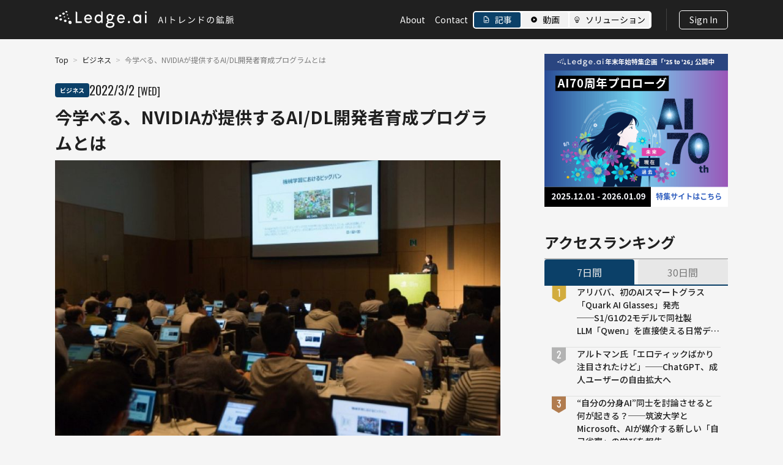

--- FILE ---
content_type: text/html;charset=utf-8
request_url: https://ledge.ai/articles/nvidia-dli
body_size: 79929
content:
<!DOCTYPE html>
<html >
<head><meta charset="utf-8">
<title>今学べる、NVIDIAが提供するAI&#x2F;DL開発者育成プログラムとは | Ledge.ai</title>
<link rel="icon" type="image/png" href="/favicon.ico">
<meta name="charset" content="utf-8">
<meta name="viewport" content="width=device-width,initial-scale=1.0,maximum-scale=1.0">
<meta name="description" content="AI・人工知能関連のニュースやトレンドを高頻度で配信！最新ニュースやインタビュー、イベントレポートなどAIに関するさまざまな情報を独自の切り口で掲載">
<meta name="url" content="https://ledge.ai/articles/nvidia-dli">
<meta content="Ledge.ai" property="og:site_name">
<meta content="website" property="og:type">
<meta content="今学べる、NVIDIAが提供するAI/DL開発者育成プログラムとは | Ledge.ai" property="og:title">
<meta content="AI・人工知能関連のニュースやトレンドを高頻度で配信！最新ニュースやインタビュー、イベントレポートなどAIに関するさまざまな情報を独自の切り口で掲載" property="og:description">
<meta content="https://ledge.ai/articles/nvidia-dli" property="og:url">
<meta content="https://storage.googleapis.com/ledge-ai-prd-public-bucket/media/DLI_eyecatch_001_ad90ee6b08/DLI_eyecatch_001_ad90ee6b08.jpeg" property="og:image">
<meta name="keywords" content="AI、人工知能、最新、ニュース">
<meta content="1512357769603171" property="fb:app_id">
<meta name="twitter:card" content="summary_large_image">
<meta name="twitter:site" content="ledgeai">
<meta name="twitter:creator" content="ledgeai">
<meta name="twitter:title" content="今学べる、NVIDIAが提供するAI/DL開発者育成プログラムとは | Ledge.ai">
<meta name="twitter:description" content="AI・人工知能関連のニュースやトレンドを高頻度で配信！最新ニュースやインタビュー、イベントレポートなどAIに関するさまざまな情報を独自の切り口で掲載">
<meta name="twitter:image" content="https://storage.googleapis.com/ledge-ai-prd-public-bucket/media/DLI_eyecatch_001_ad90ee6b08/DLI_eyecatch_001_ad90ee6b08.jpeg"><link rel="modulepreload" as="script" crossorigin href="/_nuxt/entry.bcb3b428.js"><link rel="preload" as="style" href="/_nuxt/entry.42bbcfd8.css"><link rel="modulepreload" as="script" crossorigin href="/_nuxt/default.bd71ba68.js"><link rel="modulepreload" as="script" crossorigin href="/_nuxt/page.4f646e67.js"><link rel="modulepreload" as="script" crossorigin href="/_nuxt/user.a6a8fc0a.js"><link rel="modulepreload" as="script" crossorigin href="/_nuxt/HeaderSP.vue.044812e0.js"><link rel="modulepreload" as="script" crossorigin href="/_nuxt/nuxt-link.505795ec.js"><link rel="modulepreload" as="script" crossorigin href="/_nuxt/TagLabel.bd7091c3.js"><link rel="modulepreload" as="script" crossorigin href="/_nuxt/_plugin-vue_export-helper.c27b6911.js"><link rel="modulepreload" as="script" crossorigin href="/_nuxt/tags.88b57046.js"><link rel="modulepreload" as="script" crossorigin href="/_nuxt/brands.a8a87284.js"><link rel="modulepreload" as="script" crossorigin href="/_nuxt/asyncData.9b149197.js"><link rel="modulepreload" as="script" crossorigin href="/_nuxt/_slug_.cc09b918.js"><link rel="modulepreload" as="script" crossorigin href="/_nuxt/article-rest-repository.2a789bc8.js"><link rel="modulepreload" as="script" crossorigin href="/_nuxt/user-action-repository.ed1103c7.js"><link rel="modulepreload" as="script" crossorigin href="/_nuxt/external-link.c6c2ea69.js"><link rel="modulepreload" as="script" crossorigin href="/_nuxt/CircleShape.d90028aa.js"><link rel="modulepreload" as="script" crossorigin href="/_nuxt/strings.a7b56480.js"><link rel="modulepreload" as="script" crossorigin href="/_nuxt/moreFromLedgeaiData.083bb4c4.js"><link rel="modulepreload" as="script" crossorigin href="/_nuxt/AdvertisementBanner.vue.0d60ea56.js"><link rel="modulepreload" as="script" crossorigin href="/_nuxt/PopularTagSection.vue.cb2cc047.js"><link rel="modulepreload" as="script" crossorigin href="/_nuxt/BreadCrumbs.vue.e0699a61.js"><link rel="modulepreload" as="script" crossorigin href="/_nuxt/ArticleCard5.vue.5dcf9b01.js"><link rel="modulepreload" as="script" crossorigin href="/_nuxt/ThePagination.vue.0e4d6cf2.js"><link rel="modulepreload" as="script" crossorigin href="/_nuxt/FollowUsSection.vue.82e51ff4.js"><link rel="modulepreload" as="script" crossorigin href="/_nuxt/MarkdownRender.843b9c14.js"><link rel="modulepreload" as="script" crossorigin href="/_nuxt/RelationArticleSection.vue.8ef8a9c3.js"><link rel="modulepreload" as="script" crossorigin href="/_nuxt/ArticleCard.vue.27898b8a.js"><link rel="modulepreload" as="script" crossorigin href="/_nuxt/ThumbnailCaption.vue.a097e706.js"><link rel="prefetch" as="image" type="image/svg+xml" href="/_nuxt/list-maker-1.b353e2dc.svg"><link rel="prefetch" as="image" type="image/svg+xml" href="/_nuxt/list-maker-2.3e42e5d3.svg"><link rel="prefetch" as="image" type="image/svg+xml" href="/_nuxt/list-maker-3.5074c2d4.svg"><link rel="prefetch" as="script" crossorigin href="/_nuxt/clear.bc3893b7.js"><link rel="prefetch" as="script" crossorigin href="/_nuxt/error-component.fcb1c126.js"><link rel="prefetch" as="image" type="image/webp" href="/_nuxt/lastView.85886272.webp"><link rel="stylesheet" href="/_nuxt/entry.42bbcfd8.css"></head>
<body ><div id="app-root"><div><!--[--><!----><!----><!----><!----><!----><!----><!----><!----><!----><!----><!----><!----><!----><!--[--><!----><!----><!--]--><!--[--><!----><!----><!----><!----><!----><!----><!----><!--]--><!--]--><!--[--><div class="flex min-h-screen flex-col justify-between font-noto text-base-content"><div class="flex flex-col"><div><!--[--><!--]--><!--[--><!--]--></div><div class="fixed flex w-full justify-center px-12 transition-all duration-300 bg-base-content z-40 hidden md:flex"><header class="flex h-16 w-full max-w-[1100px] items-center"><div class="w-full"><a href="/" class="block w-fit" style=""><div class="cursor-pointer"><svg width="293" height="28" viewBox="0 0 293 28" fill="none" xmlns="http://www.w3.org/2000/svg" class="hidden md:flex"><path d="M17.0684 1.6983C17.1725 1.84459 17.3113 1.97181 17.479 2.0863C17.6466 2.19443 17.849 2.28348 18.0745 2.34709C18.3001 2.4107 18.5314 2.42978 18.7511 2.42342C18.9708 2.41706 19.1848 2.37253 19.3756 2.30892C19.5664 2.23896 19.7341 2.14355 19.8671 2.02905C20.0001 1.9082 20.1042 1.76827 20.162 1.60925C20.2198 1.45023 20.2314 1.29121 20.2025 1.1322C20.1678 0.979541 20.0984 0.826885 19.9943 0.68695C19.8902 0.547015 19.7457 0.426162 19.578 0.31803C19.4103 0.216259 19.2137 0.12721 18.994 0.0763244C18.7742 0.0190782 18.5545 -3.81683e-06 18.3463 0.00635687C18.1382 0.0127176 17.93 0.0508817 17.7449 0.114489C17.5599 0.178095 17.3922 0.267145 17.2534 0.375277C17.1147 0.489769 17.0106 0.623343 16.9412 0.776C16.8718 0.928656 16.8544 1.08767 16.8776 1.24669C16.9007 1.40571 16.9643 1.55836 17.0684 1.70466" fill="white"></path><path d="M15.256 5.46403C15.4469 5.29865 15.5914 5.10783 15.684 4.88521C15.788 4.63714 15.8285 4.36999 15.7996 4.10284C15.7707 3.85478 15.6897 3.62579 15.551 3.42225C15.4295 3.23779 15.2676 3.07877 15.0768 2.9452C14.886 2.81798 14.6662 2.71621 14.4292 2.65261C14.1921 2.589 13.9492 2.56356 13.7006 2.56992C13.4635 2.57628 13.2322 2.6208 13.0125 2.69713C12.7927 2.77346 12.5903 2.88159 12.4169 3.02153C12.226 3.17418 12.0757 3.35864 11.9774 3.56218C11.8618 3.79753 11.8097 4.06468 11.8213 4.32547C11.8328 4.57353 11.9138 4.8216 12.041 5.03786C12.1567 5.23504 12.3186 5.40042 12.5152 5.54672C12.7118 5.68665 12.9315 5.78842 13.1802 5.85839C13.3941 5.91564 13.6138 5.94744 13.8336 5.94744C13.8683 5.94744 13.903 5.94744 13.9377 5.94744C14.1863 5.93472 14.4292 5.89019 14.6547 5.8075C14.886 5.72482 15.0884 5.60396 15.2618 5.45767" fill="white"></path><path d="M8.38891 9.19758C8.63756 9.18486 8.88621 9.13397 9.11172 9.05129C9.33724 8.9686 9.5454 8.84774 9.71888 8.70145C9.89235 8.55515 10.0369 8.37705 10.1352 8.17987C10.2335 7.98269 10.274 7.78551 10.2682 7.58833C10.2682 7.39751 10.2104 7.20669 10.1179 7.03495C10.0253 6.86321 9.89235 6.71055 9.71888 6.58334C9.55119 6.45613 9.34302 6.35436 9.11172 6.28439C8.88042 6.21442 8.63178 6.18898 8.3947 6.2017C8.15762 6.21442 7.92054 6.25895 7.7008 6.33527C7.48107 6.4116 7.27869 6.52609 7.09943 6.66603C6.92596 6.80596 6.77561 6.97134 6.67153 7.16216C6.56744 7.35298 6.50962 7.55016 6.50384 7.74735C6.49806 7.94453 6.53853 8.13535 6.62527 8.31345C6.71201 8.49155 6.845 8.65692 7.01269 8.7905C7.18617 8.93043 7.39433 9.03856 7.6372 9.10853C7.88006 9.18486 8.13449 9.2103 8.38313 9.19758" fill="white"></path><path d="M21.2019 6.60906C21.2366 6.50093 21.2424 6.3928 21.2193 6.28467C21.1961 6.17654 21.1499 6.07477 21.0805 5.98572C21.0111 5.89031 20.9244 5.80762 20.8145 5.73765C20.7046 5.66768 20.5832 5.61044 20.4444 5.57227C20.3056 5.53411 20.1669 5.52139 20.0339 5.52775C19.9009 5.52775 19.7737 5.55955 19.658 5.60407C19.5424 5.6486 19.4383 5.70585 19.3573 5.78217C19.2764 5.8585 19.207 5.95391 19.1723 6.05568C19.1318 6.16382 19.126 6.27195 19.1434 6.37372C19.1607 6.48185 19.207 6.58362 19.2706 6.67903C19.34 6.77444 19.4267 6.86349 19.5366 6.93346C19.6464 7.00979 19.7737 7.06703 19.9124 7.1052C20.0512 7.14336 20.1958 7.15608 20.3346 7.15608C20.4733 7.15608 20.6006 7.12428 20.7162 7.07975C20.8318 7.03523 20.9359 6.97162 21.0169 6.88893C21.0978 6.81261 21.1614 6.7172 21.1961 6.60906" fill="white"></path><path d="M15.4493 10.572C15.5939 10.5656 15.7384 10.5338 15.8656 10.4829C15.9928 10.432 16.1085 10.3621 16.2068 10.273C16.2993 10.184 16.3745 10.0758 16.4207 9.95499C16.467 9.83413 16.4786 9.71328 16.467 9.59243C16.4554 9.47158 16.4092 9.35708 16.3456 9.25531C16.282 9.15354 16.1894 9.05813 16.0854 8.97544C15.9755 8.89911 15.8483 8.83551 15.7037 8.79098C15.5592 8.75282 15.4146 8.73374 15.27 8.7401C15.1255 8.74646 14.9925 8.77826 14.8653 8.82279C14.7381 8.87367 14.6224 8.93728 14.5299 9.02633C14.4316 9.10902 14.3564 9.21715 14.3102 9.33164C14.2581 9.45249 14.2408 9.57335 14.2523 9.68784C14.2639 9.80869 14.2986 9.92319 14.3622 10.0313C14.4258 10.1394 14.5125 10.2349 14.6224 10.3175C14.7323 10.4002 14.8595 10.4638 15.0098 10.5084C15.1544 10.5529 15.3105 10.572 15.4551 10.5593" fill="white"></path><path d="M22.3406 13.033C22.4909 13.0266 22.6297 12.9948 22.7569 12.9376C22.8842 12.8867 22.994 12.8104 23.0808 12.7149C23.1675 12.6195 23.2311 12.505 23.2658 12.3778C23.3005 12.2506 23.3005 12.1234 23.2774 11.9962C23.2484 11.869 23.1964 11.7481 23.1155 11.64C23.0403 11.5319 22.9362 11.4301 22.8148 11.3474C22.6933 11.2647 22.5603 11.1947 22.4042 11.1502C22.2539 11.1057 22.1035 11.0866 21.959 11.0993C21.8144 11.1057 21.6756 11.1375 21.5542 11.1884C21.4328 11.2393 21.3229 11.3092 21.2304 11.4046C21.1436 11.4937 21.0743 11.6018 21.0338 11.729C20.9933 11.8563 20.9933 11.9835 21.0106 12.1107C21.0338 12.2379 21.0858 12.3587 21.161 12.4732C21.2362 12.5877 21.3345 12.6895 21.4559 12.7786C21.5773 12.8676 21.7161 12.9376 21.8722 12.9821C22.0284 13.0266 22.1845 13.0457 22.3348 13.0393" fill="white"></path><path d="M4.0572 9.86577C3.85481 9.69403 3.61195 9.56046 3.34018 9.47777C3.07997 9.39508 2.79663 9.36328 2.5075 9.376C2.22995 9.38872 1.95239 9.44597 1.6864 9.54138C1.41462 9.64315 1.16598 9.77672 0.940462 9.95482C0.697599 10.1456 0.495213 10.3683 0.339087 10.6227C0.165614 10.9089 0.0557476 11.2206 0.0152705 11.545C-0.0252066 11.8821 0.0152705 12.2256 0.130919 12.5309C0.235003 12.8108 0.402694 13.0588 0.616645 13.256C0.824813 13.4468 1.06768 13.5868 1.35102 13.6822C1.5881 13.7585 1.83096 13.7967 2.09117 13.7967C2.13743 13.7967 2.17791 13.7967 2.22416 13.7967C2.51329 13.784 2.80241 13.7204 3.07997 13.6122C3.36331 13.5041 3.61773 13.3514 3.84325 13.167C4.08611 12.9634 4.2885 12.7281 4.43306 12.4546C4.60075 12.1556 4.69327 11.8312 4.71062 11.5005C4.72796 11.1697 4.67592 10.839 4.54293 10.54C4.42728 10.2792 4.25959 10.0502 4.04563 9.86577" fill="white"></path><path d="M10.764 12.448C10.5789 12.2953 10.3534 12.1745 10.099 12.0981C9.84458 12.0218 9.57859 11.99 9.31838 12.0027C9.05817 12.0154 8.80374 12.0727 8.56666 12.1681C8.32958 12.2635 8.10407 12.3971 7.91903 12.5625C7.72821 12.7278 7.57208 12.925 7.45643 13.154C7.34078 13.383 7.28874 13.6247 7.28296 13.8537C7.28296 14.089 7.32922 14.318 7.42752 14.5279C7.52582 14.7378 7.67038 14.935 7.85542 15.1004C8.04046 15.2658 8.27176 15.393 8.53775 15.482C8.80374 15.5711 9.0813 15.6029 9.35885 15.5838C9.63063 15.5711 9.9024 15.5075 10.1453 15.3993C10.3939 15.2976 10.6194 15.1513 10.8045 14.9732C10.9953 14.7951 11.1456 14.5852 11.2497 14.3498C11.3538 14.1145 11.3943 13.8728 11.3827 13.6438C11.3711 13.4148 11.3133 13.1922 11.2092 12.9886C11.1052 12.7851 10.9548 12.607 10.7698 12.4543" fill="white"></path><path d="M18.5316 15.2596C18.4044 15.0433 18.2309 14.8525 18.0228 14.6871C17.8146 14.5281 17.5717 14.4009 17.3057 14.3118C17.034 14.2291 16.7622 14.1973 16.4962 14.21C16.2302 14.2228 15.9758 14.2864 15.7445 14.3818C15.5132 14.4772 15.2992 14.6235 15.12 14.8016C14.9407 14.9797 14.8019 15.1896 14.7094 15.4313C14.6169 15.673 14.5822 15.9274 14.6053 16.1755C14.6285 16.4236 14.6978 16.6653 14.8193 16.8943C14.9407 17.1169 15.1084 17.3268 15.3224 17.4985C15.5305 17.6703 15.7849 17.8102 16.0683 17.9056C16.3516 17.9946 16.6407 18.0328 16.9183 18.0137C17.1959 17.9946 17.4676 17.931 17.7047 17.8229C17.9476 17.7148 18.1615 17.5621 18.335 17.3713C18.5085 17.1805 18.6415 16.9579 18.7224 16.7034C18.8034 16.4554 18.8207 16.2009 18.786 15.9529C18.7513 15.7112 18.6646 15.4695 18.5374 15.2532" fill="white"></path><path d="M27.0436 18.1723C26.9568 17.8097 26.8065 17.4726 26.5983 17.1673C26.4075 16.8874 26.1704 16.6393 25.8987 16.4422C25.6269 16.2386 25.332 16.0923 25.014 15.9905C24.6959 15.8951 24.3779 15.8506 24.0656 15.8697C23.7592 15.8888 23.4643 15.9587 23.1983 16.086C22.9149 16.2195 22.6663 16.404 22.4639 16.6393C22.2268 16.9128 22.0591 17.2372 21.9608 17.6062C21.8567 18.0005 21.8452 18.4267 21.9203 18.8465C21.9897 19.2218 22.1285 19.578 22.3309 19.9024C22.5159 20.2013 22.753 20.4685 23.0306 20.6847C23.3081 20.9074 23.6204 21.0727 23.95 21.1809C24.2275 21.2699 24.5109 21.3144 24.7884 21.3144C24.8405 21.3144 24.8925 21.3144 24.9503 21.3144C25.2742 21.2954 25.5806 21.2127 25.8582 21.0727C26.1531 20.9264 26.4075 20.7229 26.6041 20.4621C26.8354 20.1695 26.9915 19.8197 27.0725 19.419C27.1535 19.0182 27.1419 18.5857 27.0436 18.1723Z" fill="white"></path><path d="M90.015 17.6384C87.4129 17.6384 87.0601 17.1805 87.0601 16.7416C87.0601 16.2645 87.4071 15.8193 87.9448 15.5903C88.4537 15.7239 88.9973 15.7875 89.5639 15.7875C92.7674 15.7875 95.0919 13.4722 95.0919 10.2791C95.0919 9.70031 95.0226 9.14057 94.8953 8.61899L97.0002 8.3264V6.05564L93.8718 6.54541C92.8888 5.33688 91.4143 4.66901 89.7201 4.66901C86.505 4.66901 84.0822 7.06699 84.0822 10.2473C84.0822 11.9965 84.7125 13.4976 85.8574 14.4963C85.0999 15.1069 84.6893 15.9401 84.6893 16.8624C84.6893 17.7847 85.0074 18.4653 85.6666 18.9551C83.9029 19.8202 83.0471 21.1368 83.0471 22.9878C83.0471 24.0309 83.3825 24.9278 84.0475 25.6529C85.1404 26.8487 87.0254 27.4784 89.5003 27.4784H89.5986C94.2188 27.453 97.0811 25.3222 97.0638 21.9192C97.0464 18.9233 94.9416 17.6448 90.0207 17.6384M94.612 22.0718C94.5947 23.5412 93.0681 25.1122 89.7663 25.1122C89.7374 25.1122 89.7085 25.1122 89.6796 25.1122C87.0833 25.0868 85.5336 24.1899 85.5336 22.7015C85.5336 21.4549 86.638 20.4371 88.6445 19.8456C89.1245 19.8901 89.6622 19.9092 90.2405 19.9092C92.5303 19.9092 93.6868 20.1509 94.2188 20.7488C94.4963 21.0605 94.6236 21.4803 94.6178 22.0718M86.453 10.2219C86.4645 8.41545 87.9101 6.99702 89.749 6.99702C91.5878 6.99702 92.8021 8.37729 92.8021 10.2791C92.8021 12.3718 91.1657 13.4722 89.5524 13.4722C88.5983 13.4722 87.8003 13.1478 87.2452 12.5308C86.719 11.952 86.4472 11.1505 86.453 10.2219Z" fill="white"></path><path d="M33.651 19.5968H43.6546V17.0398H36.1375V1.98408L33.651 0.400269V19.5968Z" fill="white"></path><path d="M75.4107 0V7.92542C74.5839 6.36705 72.8433 5.57197 70.9987 5.57197C67.5755 5.57197 64.719 8.33887 64.719 12.7214C64.719 17.1039 67.6044 19.8962 71.0276 19.8962C72.7624 19.8962 74.5839 19.0439 75.4107 17.4855V19.6037H77.8451V1.54565L75.4107 0ZM71.2416 17.2756C68.998 17.2756 67.2054 15.3929 67.2054 12.6896C67.2054 9.98629 68.998 8.19257 71.2416 8.19257C73.2481 8.19257 75.3876 9.75094 75.3876 12.6896C75.3876 15.6282 73.4331 17.2756 71.2416 17.2756Z" fill="white"></path><path d="M60.2807 13.7452C60.3096 13.4526 60.3096 13.0074 60.3096 12.6893C60.3096 8.33861 57.6612 5.57172 54.1108 5.57172C51.4682 5.57172 49.2304 7.09828 48.2474 9.668C47.9062 10.5585 47.7212 11.5698 47.7212 12.6893C47.7212 17.04 50.5546 19.896 54.1108 19.896C56.3081 19.896 58.3898 18.8655 59.5521 16.8492L57.6207 15.6216C56.8864 16.811 55.5911 17.4853 54.1917 17.4853C52.0812 17.4853 50.4505 16.0478 50.1556 13.7516H60.2864L60.2807 13.7452ZM50.1498 11.6589C50.1787 11.4172 50.2308 11.1882 50.2886 10.9656C50.7917 9.08917 52.2662 7.98241 54.105 7.98241C56.1115 7.98241 57.6092 9.36268 57.8983 11.6589H50.144H50.1498Z" fill="white"></path><path d="M114.016 13.7452C114.045 13.4526 114.045 13.0074 114.045 12.6893C114.045 8.33861 111.396 5.57172 107.846 5.57172C105.203 5.57172 102.965 7.09828 101.982 9.668C101.641 10.5585 101.456 11.5698 101.456 12.6893C101.456 17.04 104.29 19.896 107.846 19.896C110.043 19.896 112.125 18.8655 113.287 16.8492L111.356 15.6216C110.621 16.811 109.326 17.4853 107.927 17.4853C105.816 17.4853 104.185 16.0478 103.891 13.7516H114.021L114.016 13.7452ZM103.885 11.6589C103.914 11.4172 103.966 11.1882 104.024 10.9656C104.527 9.08917 106.001 7.98241 107.84 7.98241C109.847 7.98241 111.344 9.36268 111.633 11.6589H103.879H103.885Z" fill="white"></path><path d="M120.747 16.2576C121.713 16.2576 122.522 17.0527 122.522 18.1213C122.522 19.1898 121.718 19.9531 120.747 19.9531C119.776 19.9531 119.001 19.1835 119.001 18.1213C119.001 17.059 119.804 16.2576 120.747 16.2576Z" fill="white"></path><path d="M148.306 3.75293C149.248 3.75293 150 3.01509 150 2.0101C150 1.00511 149.248 0.267273 148.306 0.267273C147.363 0.267273 146.611 1.00511 146.611 2.0101C146.611 3.01509 147.392 3.75293 148.306 3.75293Z" fill="white"></path><path d="M138.422 5.29205V7.92538C137.59 6.36065 135.843 5.5592 133.987 5.5592C130.547 5.5592 127.673 8.33882 127.673 12.7404C127.673 17.142 130.57 19.9534 134.01 19.9534C135.757 19.9534 137.584 19.0947 138.417 17.53V19.6545H140.863V6.84406L138.417 5.29205H138.422ZM134.23 17.3201C131.975 17.3201 130.171 15.431 130.171 12.7086C130.171 9.98624 131.969 8.18617 134.23 8.18617C136.248 8.18617 138.394 9.7509 138.394 12.7086C138.394 15.6663 136.433 17.3201 134.23 17.3201Z" fill="white"></path><path d="M147.098 19.661H149.521V6.84421L147.098 5.36853V19.661Z" fill="white"></path><path d="M168.512 19.7392L171.984 9.4772H173.44L176.912 19.7392H175.554L173.748 13.9992C173.384 12.8512 173.062 11.7312 172.726 10.5412H172.67C172.334 11.7312 172.012 12.8512 171.634 13.9992L169.828 19.7392H168.512ZM170.332 16.6032V15.5812H175.064V16.6032H170.332ZM180.068 19.7392V9.4772H181.37V19.7392H180.068ZM189.154 18.5072C189.154 17.7232 189.154 11.5352 189.154 10.3732C189.154 9.9672 189.126 9.3512 189.056 8.9032H190.428C190.372 9.3372 190.33 9.9392 190.33 10.3732C190.33 12.5432 190.344 17.8492 190.344 18.5072C190.344 18.9552 190.372 19.7112 190.428 20.1732H189.07C189.14 19.7252 189.154 19.0252 189.154 18.5072ZM190.078 12.5852C191.926 13.1172 194.754 14.1952 196.308 14.9512L195.818 16.1412C194.222 15.2872 191.604 14.2932 190.078 13.8172V12.5852ZM203.238 19.3052C203.336 19.0812 203.364 18.8852 203.364 18.6192C203.364 17.7372 203.364 11.9412 203.364 10.6112C203.364 10.2332 203.308 9.6032 203.252 9.3372H204.624C204.582 9.6732 204.526 10.2052 204.526 10.5972C204.526 11.9272 204.526 17.8352 204.526 18.5492C207.214 17.8632 210.448 16.0292 212.198 13.7752L212.828 14.7552C211.008 17.0092 208.124 18.7312 204.624 19.7532C204.484 19.7952 204.26 19.8652 204.036 19.9912L203.238 19.3052ZM218.988 9.4912C219.968 10.1492 221.774 11.6052 222.544 12.3752L221.676 13.2712C220.962 12.5432 219.226 11.0312 218.176 10.3452L218.988 9.4912ZM217.784 18.8712C220.22 18.5072 222.04 17.6532 223.37 16.8272C225.54 15.4692 227.234 13.3972 228.046 11.6612L228.718 12.8652C227.766 14.6012 226.142 16.5052 224.028 17.8352C222.614 18.7172 220.85 19.5852 218.512 20.0192L217.784 18.8712ZM240.674 9.6732C241.024 10.1772 241.626 11.1152 241.948 11.7872L241.15 12.1512C240.8 11.4092 240.352 10.6392 239.89 10.0092L240.674 9.6732ZM242.354 8.9732C242.732 9.4632 243.348 10.3872 243.67 11.0452L242.886 11.4372C242.522 10.6952 242.06 9.9532 241.598 9.3372L242.354 8.9732ZM235.76 18.6892C235.76 17.9192 235.76 11.7312 235.76 10.5552C235.76 10.1492 235.718 9.5332 235.648 9.0992H237.02C236.978 9.5192 236.922 10.1352 236.922 10.5552C236.922 12.7392 236.936 18.0312 236.936 18.6892C236.936 19.1372 236.964 19.8932 237.02 20.3552H235.662C235.732 19.9072 235.76 19.2212 235.76 18.6892ZM236.67 12.7672C238.532 13.2992 241.346 14.3772 242.9 15.1472L242.41 16.3232C240.814 15.4692 238.196 14.4752 236.67 13.9992V12.7672ZM255.052 10.1912C254.87 11.6472 254.59 13.2852 254.156 14.7832C253.302 17.6532 252.182 19.1372 250.894 19.1372C249.634 19.1372 248.388 17.7092 248.388 15.3852C248.388 12.3472 251.09 9.7012 254.52 9.7012C257.796 9.7012 259.882 12.0112 259.882 14.8532C259.882 17.7792 257.95 19.7392 254.618 20.1732L253.974 19.1372C254.422 19.0952 254.842 19.0392 255.178 18.9692C256.97 18.5632 258.734 17.2192 258.734 14.7972C258.734 12.5572 257.18 10.7092 254.492 10.7092C251.412 10.7092 249.494 13.2432 249.494 15.3012C249.494 17.0652 250.292 17.8492 250.922 17.8492C251.58 17.8492 252.336 16.8972 253.05 14.5312C253.456 13.2012 253.75 11.6192 253.89 10.1632L255.052 10.1912ZM272.174 8.0212H273.196V10.7652H272.174V8.0212ZM269.752 10.1912H276.122V11.1852H269.752V10.1912ZM269.36 10.1912H270.34V12.9212C270.34 15.1752 270.144 18.5352 268.954 20.8872C268.758 20.7192 268.31 20.4672 268.072 20.3692C269.248 18.1292 269.36 15.0352 269.36 12.9072V10.1912ZM272.328 12.0532L273.378 12.2772C272.986 14.6012 272.384 17.6392 271.838 19.5292L270.942 19.3192C271.46 17.4012 272.062 14.2652 272.328 12.0532ZM269.92 19.1372C271.334 19.0392 273.476 18.8572 275.576 18.6752L275.604 19.6272C273.602 19.8372 271.53 20.0332 270.032 20.1732L269.92 19.1372ZM273.742 16.1272L274.624 15.8052C275.38 17.3032 276.178 19.2352 276.458 20.4252L275.52 20.8172C275.24 19.6272 274.484 17.6252 273.742 16.1272ZM264.362 11.4092H268.324V12.3192H264.362V11.4092ZM263.606 13.8032H268.716V14.7272H263.606V13.8032ZM263.928 15.6512L264.656 15.4692C264.936 16.3232 265.16 17.4012 265.216 18.1152L264.432 18.3252C264.418 17.5972 264.194 16.5052 263.928 15.6512ZM263.48 19.3332C264.796 19.0952 266.77 18.6752 268.688 18.2692L268.772 19.1512C266.966 19.5712 265.104 19.9912 263.704 20.2992L263.48 19.3332ZM267.82 15.3432L268.632 15.5532C268.394 16.4072 268.156 17.4152 267.918 18.0732L267.232 17.8772C267.442 17.1912 267.694 16.0852 267.82 15.3432ZM265.804 11.7452H266.728V19.2772L265.804 19.4312V11.7452ZM265.762 7.9932H266.308V8.2172H266.616V8.4832C266.07 9.5612 265.16 11.0452 263.774 12.2632C263.62 12.0532 263.312 11.7452 263.116 11.6052C264.39 10.5412 265.286 9.1132 265.762 7.9932ZM265.93 7.9932H266.714C267.554 8.7212 268.604 9.7712 269.108 10.4712L268.408 11.2692C267.918 10.5832 266.952 9.4212 266.126 8.7352H265.93V7.9932ZM286.832 12.7112H287.798V20.8452H286.832V12.7112ZM284.662 9.2672L285.922 9.6312C285.908 9.7432 285.838 9.7852 285.642 9.8272V14.0832C285.642 16.0572 285.488 18.8712 284.242 20.8592C284.102 20.6492 283.724 20.3132 283.472 20.2012C284.564 18.3812 284.662 15.9592 284.662 14.0832V9.2672ZM290.962 10.9472L291.788 11.7592C290.248 12.4032 288.036 13.0052 286.104 13.4392C286.062 13.2152 285.908 12.8512 285.768 12.6272C287.616 12.1792 289.73 11.5212 290.962 10.9472ZM290.458 8.0352L291.354 8.8612C289.73 9.5472 287.35 10.1352 285.278 10.5272C285.222 10.2892 285.068 9.9112 284.928 9.6872C286.916 9.2812 289.198 8.6652 290.458 8.0352ZM289.534 12.1092C289.842 15.4972 290.514 18.6052 292.096 20.0332C291.844 20.2152 291.494 20.6212 291.326 20.9012C289.674 19.2212 289.03 15.9452 288.68 12.2212L289.534 12.1092ZM291.298 13.5092L292.04 14.3072C291.312 14.8952 290.5 15.5672 289.842 15.9732L289.324 15.3572C289.926 14.8952 290.822 14.0832 291.298 13.5092ZM280.392 8.4972H283.234V9.4632H280.392V8.4972ZM280.336 11.7872H283.066V12.7532H280.336V11.7872ZM280.322 15.1472H283.08V16.1272H280.322V15.1472ZM279.93 8.4972H280.84V13.5232C280.84 15.6932 280.714 18.7872 279.79 20.8592C279.608 20.6912 279.202 20.4672 278.964 20.3832C279.86 18.4092 279.93 15.5952 279.93 13.5232V8.4972ZM282.618 8.4972H283.556V19.6412C283.556 20.1872 283.444 20.4952 283.108 20.6632C282.758 20.8312 282.24 20.8592 281.344 20.8452C281.316 20.6072 281.176 20.1592 281.05 19.8792C281.666 19.9072 282.198 19.9072 282.366 19.8932C282.548 19.8792 282.618 19.8232 282.618 19.6272V8.4972Z" fill="white"></path></svg><svg width="136" height="25" viewBox="0 0 136 25" fill="none" xmlns="http://www.w3.org/2000/svg" class="flex md:hidden"><path d="M15.8616 1.6632C15.9553 1.79487 16.0802 1.90936 16.2311 2.01241C16.382 2.10972 16.5641 2.18987 16.7671 2.24712C16.9701 2.30436 17.1782 2.32154 17.376 2.31581C17.5738 2.31009 17.7663 2.27001 17.9381 2.21277C18.1098 2.1498 18.2607 2.06393 18.3804 1.96088C18.5001 1.85212 18.5938 1.72617 18.6458 1.58306C18.6979 1.43994 18.7083 1.29683 18.6823 1.15371C18.651 1.01632 18.5886 0.878932 18.4949 0.75299C18.4012 0.627049 18.2711 0.518281 18.1202 0.420962C17.9693 0.329369 17.7923 0.249224 17.5946 0.203427C17.3968 0.151906 17.1991 0.134732 17.0117 0.140456C16.8244 0.146181 16.637 0.180529 16.4705 0.237775C16.3039 0.295021 16.153 0.375166 16.0281 0.472484C15.9032 0.575527 15.8095 0.695744 15.7471 0.833135C15.6846 0.970526 15.669 1.11364 15.6898 1.25676C15.7107 1.39987 15.7679 1.53726 15.8616 1.66893" fill="white"></path><path d="M14.2304 5.05233C14.4021 4.90349 14.5323 4.73175 14.6155 4.53139C14.7092 4.30813 14.7456 4.0677 14.7196 3.82726C14.6936 3.604 14.6207 3.39792 14.4958 3.21473C14.3865 3.04871 14.2408 2.9056 14.0691 2.78538C13.8973 2.67089 13.6996 2.5793 13.4862 2.52205C13.2728 2.4648 13.0543 2.44191 12.8305 2.44763C12.6171 2.45336 12.4089 2.49343 12.2112 2.56212C12.0134 2.63082 11.8313 2.72814 11.6751 2.85408C11.5034 2.99147 11.3681 3.15748 11.2796 3.34067C11.1755 3.55248 11.1287 3.79291 11.1391 4.02762C11.1495 4.25088 11.2224 4.47414 11.3369 4.66878C11.441 4.84624 11.5867 4.99508 11.7636 5.12675C11.9406 5.25269 12.1383 5.34429 12.3621 5.40726C12.5547 5.45878 12.7524 5.4874 12.9502 5.4874C12.9814 5.4874 13.0126 5.4874 13.0439 5.4874C13.2676 5.47595 13.4862 5.43588 13.6892 5.36146C13.8973 5.28704 14.0795 5.17827 14.2356 5.0466" fill="white"></path><path d="M8.05008 8.41251C8.27386 8.40106 8.49765 8.35526 8.70061 8.28084C8.90357 8.20642 9.09092 8.09766 9.24705 7.96599C9.40318 7.83432 9.53328 7.67403 9.62175 7.49657C9.71022 7.31911 9.74665 7.14164 9.74145 6.96418C9.74145 6.79244 9.68941 6.6207 9.60614 6.46614C9.52287 6.31158 9.40318 6.17418 9.24705 6.05969C9.09613 5.9452 8.90878 5.85361 8.70061 5.79064C8.49244 5.72766 8.26866 5.70477 8.05529 5.71622C7.84192 5.72766 7.62854 5.76774 7.43078 5.83643C7.23303 5.90513 7.05088 6.00817 6.88955 6.13411C6.73342 6.26005 6.59811 6.40889 6.50444 6.58063C6.41076 6.75237 6.35872 6.92983 6.35352 7.1073C6.34831 7.28476 6.38474 7.4565 6.4628 7.61679C6.54087 7.77708 6.66056 7.92592 6.81148 8.04613C6.96761 8.17208 7.15496 8.26939 7.37354 8.33236C7.59211 8.40106 7.8211 8.42396 8.04488 8.41251" fill="white"></path><path d="M19.5818 6.08287C19.613 5.98555 19.6182 5.88823 19.5974 5.79091C19.5766 5.69359 19.535 5.602 19.4725 5.52185C19.4101 5.43599 19.332 5.36157 19.2331 5.29859C19.1343 5.23562 19.025 5.1841 18.9001 5.14975C18.7752 5.11541 18.6503 5.10396 18.5306 5.10968C18.4109 5.10968 18.2964 5.13831 18.1923 5.17838C18.0882 5.21845 17.9945 5.26997 17.9217 5.33867C17.8488 5.40736 17.7864 5.49323 17.7551 5.58483C17.7187 5.68214 17.7135 5.77946 17.7291 5.87106C17.7447 5.96838 17.7864 6.05997 17.8436 6.14584C17.9061 6.23171 17.9841 6.31185 18.083 6.37482C18.1819 6.44352 18.2964 6.49504 18.4213 6.52939C18.5462 6.56374 18.6763 6.57518 18.8012 6.57518C18.9261 6.57518 19.0406 6.54656 19.1447 6.50649C19.2487 6.46642 19.3424 6.40917 19.4153 6.33475C19.4881 6.26606 19.5454 6.18019 19.5766 6.08287" fill="white"></path><path d="M14.4043 9.64947C14.5344 9.64375 14.6645 9.61512 14.779 9.56932C14.8935 9.52353 14.9976 9.46056 15.0861 9.38041C15.1693 9.30027 15.237 9.20295 15.2786 9.09418C15.3203 8.98541 15.3307 8.87665 15.3203 8.76788C15.3099 8.65911 15.2682 8.55607 15.211 8.46447C15.1537 8.37288 15.0705 8.28701 14.9768 8.21259C14.8779 8.1439 14.7634 8.08665 14.6333 8.04658C14.5032 8.01223 14.3731 7.99506 14.243 8.00078C14.1129 8.0065 13.9932 8.03513 13.8787 8.0752C13.7642 8.121 13.6601 8.17824 13.5769 8.25839C13.4884 8.33281 13.4207 8.43013 13.3791 8.53317C13.3323 8.64194 13.3166 8.7507 13.3271 8.85375C13.3375 8.96252 13.3687 9.06556 13.4259 9.16288C13.4832 9.2602 13.5612 9.34606 13.6601 9.42048C13.759 9.4949 13.8735 9.55215 14.0088 9.59222C14.1389 9.6323 14.2794 9.64947 14.4095 9.63802" fill="white"></path><path d="M20.6067 11.8643C20.742 11.8586 20.8669 11.83 20.9814 11.7784C21.0958 11.7326 21.1947 11.6639 21.2728 11.5781C21.3509 11.4922 21.4081 11.3892 21.4393 11.2747C21.4706 11.1602 21.4706 11.0457 21.4497 10.9312C21.4237 10.8167 21.3769 10.7079 21.304 10.6106C21.2364 10.5133 21.1427 10.4217 21.0334 10.3473C20.9241 10.2729 20.8044 10.2099 20.6639 10.1698C20.5286 10.1298 20.3933 10.1126 20.2632 10.124C20.1331 10.1298 20.0082 10.1584 19.8989 10.2042C19.7896 10.25 19.6907 10.3129 19.6074 10.3988C19.5294 10.479 19.4669 10.5763 19.4305 10.6908C19.3941 10.8053 19.3941 10.9197 19.4097 11.0342C19.4305 11.1487 19.4773 11.2575 19.545 11.3605C19.6127 11.4636 19.7011 11.5552 19.8104 11.6353C19.9197 11.7155 20.0446 11.7784 20.1851 11.8185C20.3256 11.8586 20.4661 11.8758 20.6015 11.87" fill="white"></path><path d="M4.15148 9.01391C3.96933 8.85935 3.75076 8.73913 3.50616 8.66471C3.27197 8.59029 3.01696 8.56167 2.75675 8.57312C2.50695 8.58456 2.25715 8.63609 2.01776 8.72196C1.77316 8.81355 1.54938 8.93377 1.34642 9.09406C1.12784 9.2658 0.945692 9.46616 0.805179 9.69514C0.649053 9.95275 0.550173 10.2333 0.513743 10.5252C0.477314 10.8286 0.513743 11.1377 0.617827 11.4125C0.711503 11.6644 0.862425 11.8877 1.05498 12.0651C1.24233 12.2369 1.46091 12.3628 1.71591 12.4487C1.92929 12.5174 2.14786 12.5517 2.38205 12.5517C2.42369 12.5517 2.46011 12.5517 2.50175 12.5517C2.76196 12.5403 3.02217 12.483 3.27197 12.3857C3.52698 12.2884 3.75596 12.151 3.95893 11.985C4.1775 11.8018 4.35965 11.59 4.48975 11.3438C4.64068 11.0748 4.72394 10.7828 4.73956 10.4851C4.75517 10.1875 4.70833 9.88978 4.58863 9.62072C4.48455 9.38601 4.33363 9.17993 4.14107 9.01391" fill="white"></path><path d="M10.1876 11.3379C10.0211 11.2005 9.81811 11.0917 9.58913 11.023C9.36015 10.9543 9.12075 10.9257 8.88656 10.9371C8.65238 10.9486 8.42339 11.0001 8.21002 11.086C7.99665 11.1719 7.79368 11.2921 7.62715 11.4409C7.45541 11.5898 7.3149 11.7672 7.21081 11.9733C7.10673 12.1794 7.05989 12.3969 7.05469 12.603C7.05469 12.8148 7.09632 13.0209 7.18479 13.2098C7.27326 13.3987 7.40337 13.5762 7.5699 13.725C7.73644 13.8739 7.9446 13.9884 8.184 14.0685C8.42339 14.1487 8.67319 14.1773 8.92299 14.1601C9.16759 14.1487 9.41219 14.0914 9.63076 13.9941C9.85455 13.9025 10.0575 13.7708 10.224 13.6105C10.3958 13.4503 10.5311 13.2613 10.6248 13.0495C10.7184 12.8377 10.7549 12.6202 10.7445 12.4141C10.7341 12.208 10.682 12.0077 10.5883 11.8245C10.4947 11.6413 10.3594 11.481 10.1928 11.3436" fill="white"></path><path d="M17.1784 13.8683C17.064 13.6736 16.9078 13.5019 16.7205 13.353C16.5331 13.2099 16.3145 13.0954 16.0752 13.0153C15.8306 12.9409 15.586 12.9123 15.3466 12.9237C15.1072 12.9352 14.8782 12.9924 14.67 13.0783C14.4619 13.1641 14.2693 13.2958 14.108 13.4561C13.9466 13.6164 13.8217 13.8053 13.7385 14.0228C13.6552 14.2404 13.624 14.4693 13.6448 14.6926C13.6656 14.9159 13.7281 15.1334 13.8374 15.3395C13.9466 15.5398 14.0976 15.7288 14.2901 15.8833C14.4775 16.0379 14.7065 16.1638 14.9615 16.2497C15.2165 16.3298 15.4767 16.3642 15.7265 16.347C15.9763 16.3298 16.2209 16.2726 16.4342 16.1753C16.6528 16.078 16.8454 15.9406 17.0015 15.7688C17.1576 15.5971 17.2773 15.3967 17.3502 15.1678C17.423 14.9445 17.4387 14.7155 17.4074 14.4922C17.3762 14.2747 17.2981 14.0572 17.1836 13.8625" fill="white"></path><path d="M24.8393 16.4897C24.7612 16.1634 24.6259 15.86 24.4386 15.5852C24.2668 15.3334 24.0535 15.1101 23.8089 14.9326C23.5643 14.7494 23.2988 14.6178 23.0126 14.5262C22.7264 14.4403 22.4402 14.4002 22.1591 14.4174C21.8833 14.4346 21.6179 14.4976 21.3785 14.6121C21.1235 14.7323 20.8997 14.8983 20.7176 15.1101C20.5042 15.3563 20.3533 15.6482 20.2648 15.9802C20.1711 16.3352 20.1607 16.7187 20.2284 17.0965C20.2908 17.4343 20.4157 17.7549 20.5979 18.0468C20.7644 18.3159 20.9778 18.5563 21.2276 18.751C21.4774 18.9513 21.7584 19.1002 22.055 19.1975C22.3048 19.2776 22.5599 19.3177 22.8097 19.3177C22.8565 19.3177 22.9033 19.3177 22.9554 19.3177C23.2468 19.3005 23.5226 19.2261 23.7724 19.1002C24.0378 18.9685 24.2668 18.7853 24.4438 18.5506C24.6519 18.2873 24.7925 17.9724 24.8653 17.6118C24.9382 17.2511 24.9278 16.8618 24.8393 16.4897Z" fill="white"></path><path d="M81.5135 16.0093C79.1716 16.0093 78.8541 15.5972 78.8541 15.2022C78.8541 14.7728 79.1664 14.3721 79.6504 14.166C80.1084 14.2862 80.5976 14.3435 81.1076 14.3435C83.9907 14.3435 86.0828 12.2597 86.0828 9.38597C86.0828 8.86503 86.0203 8.36126 85.9058 7.89184L87.8002 7.62851V5.58482L84.9847 6.02561C84.1 4.93794 82.7729 4.33685 81.2481 4.33685C78.3545 4.33685 76.174 6.49503 76.174 9.35734C76.174 10.9316 76.7412 12.2826 77.7717 13.1814C77.0899 13.731 76.7204 14.4809 76.7204 15.3109C76.7204 16.141 77.0067 16.7535 77.5999 17.1943C76.0127 17.9729 75.2424 19.1579 75.2424 20.8237C75.2424 21.7626 75.5443 22.5698 76.1428 23.2224C77.1263 24.2986 78.8229 24.8653 81.0503 24.8653H81.1388C85.2969 24.8424 87.873 22.9247 87.8574 19.862C87.8418 17.1657 85.9475 16.0151 81.5187 16.0093M85.6508 19.9994C85.6352 21.3218 84.2613 22.7358 81.2897 22.7358C81.2637 22.7358 81.2377 22.7358 81.2116 22.7358C78.875 22.7129 77.4802 21.9057 77.4802 20.5661C77.4802 19.4441 78.4742 18.5282 80.2801 17.9958C80.712 18.0359 81.196 18.053 81.7165 18.053C83.7773 18.053 84.8181 18.2706 85.2969 18.8087C85.5467 19.0892 85.6612 19.467 85.656 19.9994M78.3077 9.33444C78.3181 7.70865 79.6192 6.43206 81.2741 6.43206C82.929 6.43206 84.0219 7.6743 84.0219 9.38597C84.0219 11.2694 82.5491 12.2597 81.0972 12.2597C80.2385 12.2597 79.5203 11.9678 79.0207 11.4125C78.5471 10.8915 78.3025 10.1702 78.3077 9.33444Z" fill="white"></path><path d="M30.7859 17.7719H39.7892V15.4706H33.0237V1.92043L30.7859 0.494995V17.7719Z" fill="white"></path><path d="M68.3696 0.134705V7.26758C67.6254 5.86505 66.059 5.14947 64.3988 5.14947C61.3179 5.14947 58.7471 7.63968 58.7471 11.584C58.7471 15.5282 61.344 18.0413 64.4249 18.0413C65.9861 18.0413 67.6254 17.2742 68.3696 15.8717V17.778H70.5606V1.52579L68.3696 0.134705ZM64.6174 15.6828C62.5982 15.6828 60.9849 13.9883 60.9849 11.5553C60.9849 9.12236 62.5982 7.50802 64.6174 7.50802C66.4233 7.50802 68.3488 8.91055 68.3488 11.5553C68.3488 14.2001 66.5898 15.6828 64.6174 15.6828Z" fill="white"></path><path d="M54.7525 12.5054C54.7785 12.242 54.7785 11.8413 54.7785 11.5551C54.7785 7.63944 52.395 5.14923 49.1996 5.14923C46.8213 5.14923 44.8073 6.52314 43.9226 8.83588C43.6155 9.63733 43.449 10.5475 43.449 11.5551C43.449 15.4707 45.999 18.0411 49.1996 18.0411C51.1772 18.0411 53.0507 17.1137 54.0968 15.299L52.3586 14.1941C51.6976 15.2646 50.5319 15.8714 49.2725 15.8714C47.3729 15.8714 45.9054 14.5777 45.6399 12.5111H54.7577L54.7525 12.5054ZM45.6347 10.6277C45.6608 10.4102 45.7076 10.2041 45.7596 10.0037C46.2124 8.31494 47.5395 7.31886 49.1944 7.31886C51.0003 7.31886 52.3482 8.5611 52.6084 10.6277H45.6295H45.6347Z" fill="white"></path><path d="M103.114 12.5054C103.14 12.242 103.14 11.8413 103.14 11.5551C103.14 7.63944 100.757 5.14923 97.5612 5.14923C95.1829 5.14923 93.1688 6.52314 92.2841 8.83588C91.9771 9.63733 91.8105 10.5475 91.8105 11.5551C91.8105 15.4707 94.3606 18.0411 97.5612 18.0411C99.5388 18.0411 101.412 17.1137 102.458 15.299L100.72 14.1941C100.059 15.2646 98.8935 15.8714 97.634 15.8714C95.7345 15.8714 94.2669 14.5777 94.0015 12.5111H103.119L103.114 12.5054ZM93.9963 10.6277C94.0223 10.4102 94.0692 10.2041 94.1212 10.0037C94.574 8.31494 95.9011 7.31886 97.556 7.31886C99.3618 7.31886 100.71 8.5611 100.97 10.6277H93.9911H93.9963Z" fill="white"></path><path d="M109.172 14.7666C110.041 14.7666 110.77 15.4822 110.77 16.4439C110.77 17.4057 110.047 18.0926 109.172 18.0926C108.298 18.0926 107.601 17.3999 107.601 16.4439C107.601 15.4879 108.324 14.7666 109.172 14.7666Z" fill="white"></path><path d="M133.975 3.51234C134.823 3.51234 135.5 2.84828 135.5 1.94379C135.5 1.0393 134.823 0.375244 133.975 0.375244C133.127 0.375244 132.45 1.0393 132.45 1.94379C132.45 2.84828 133.153 3.51234 133.975 3.51234Z" fill="white"></path><path d="M125.08 4.89758V7.26758C124.331 5.85932 122.759 5.13802 121.089 5.13802C117.992 5.13802 115.406 7.63968 115.406 11.6011C115.406 15.5625 118.013 18.0928 121.109 18.0928C122.681 18.0928 124.326 17.32 125.075 15.9117V17.8238H127.276V6.29439L125.075 4.89758H125.08ZM121.307 15.7228C119.278 15.7228 117.654 14.0226 117.654 11.5725C117.654 9.12235 119.272 7.50228 121.307 7.50228C123.123 7.50228 125.054 8.91054 125.054 11.5725C125.054 14.2344 123.29 15.7228 121.307 15.7228Z" fill="white"></path><path d="M132.888 17.8296H135.069V6.29454L132.888 4.96643V17.8296Z" fill="white"></path></svg></div></a><a href="/brand_solution" class="block w-fit" style="display:none;"><svg width="215" height="31" viewBox="0 0 215 31" fill="none" xmlns="http://www.w3.org/2000/svg" class="cursor-pointer"><path d="M30.2937 1.64913C30.3798 1.75753 30.4945 1.8565 30.6378 1.93661C30.7812 2.02145 30.9485 2.08742 31.1397 2.12984C31.3308 2.17226 31.522 2.19111 31.7084 2.18639C31.8948 2.18168 32.0716 2.14869 32.2293 2.09685C32.387 2.04501 32.5304 1.97432 32.6451 1.88477C32.7598 1.79523 32.8458 1.69155 32.8936 1.57373C32.9414 1.45591 32.951 1.33337 32.9271 1.21555C32.9032 1.09773 32.8411 0.984626 32.7503 0.880944C32.6595 0.777262 32.5448 0.683006 32.4014 0.607601C32.258 0.527483 32.0955 0.466216 31.9139 0.423801C31.7323 0.381385 31.5459 0.367247 31.3691 0.37196C31.1922 0.376673 31.0202 0.40495 30.8672 0.452078C30.7143 0.499206 30.5709 0.565185 30.4562 0.650016C30.3415 0.734847 30.2507 0.833816 30.1934 0.951636C30.136 1.06946 30.1217 1.18728 30.1408 1.3051C30.1599 1.42292 30.2125 1.54074 30.2985 1.64913H30.2937Z" fill="white"></path><path d="M28.778 4.47685C28.9358 4.35432 29.06 4.20822 29.1365 4.04327C29.2225 3.85947 29.256 3.65682 29.2321 3.45417C29.2082 3.27037 29.1365 3.096 29.0218 2.94047C28.9214 2.8038 28.7828 2.68127 28.6251 2.5823C28.4674 2.48333 28.281 2.41264 28.0803 2.3608C27.8843 2.31367 27.6788 2.29482 27.4733 2.29953C27.2726 2.30424 27.0814 2.33723 26.895 2.39379C26.7086 2.45034 26.5414 2.53517 26.398 2.63885C26.2403 2.75196 26.116 2.88863 26.03 3.04887C25.9344 3.22795 25.8866 3.42589 25.9009 3.62383C25.9105 3.81234 25.9774 3.99614 26.0826 4.15638C26.1829 4.30248 26.312 4.42972 26.4792 4.53812C26.6417 4.6418 26.8281 4.72192 27.0384 4.77376C27.2152 4.81617 27.4016 4.83974 27.5832 4.83974C27.6119 4.83974 27.6406 4.83974 27.6693 4.83974C27.8795 4.83031 28.0803 4.79732 28.2667 4.73606C28.4578 4.67479 28.6299 4.58525 28.7733 4.47214L28.778 4.47685Z" fill="white"></path><path d="M23.023 7.27623C23.2333 7.2668 23.4388 7.2291 23.63 7.16312C23.8211 7.09714 23.9932 7.0076 24.1414 6.8992C24.2895 6.79081 24.409 6.65885 24.4902 6.50804C24.5715 6.36194 24.6049 6.21113 24.6002 6.06503C24.6002 5.91894 24.5524 5.77755 24.4711 5.65031C24.3947 5.52306 24.28 5.40524 24.1366 5.31098C23.9932 5.21673 23.8259 5.13661 23.63 5.08948C23.434 5.03764 23.2285 5.01879 23.0326 5.02821C22.8318 5.03764 22.6359 5.07063 22.4495 5.1319C22.2631 5.19316 22.0958 5.27328 21.9477 5.37696C21.7995 5.48064 21.6753 5.60789 21.5892 5.74927C21.4984 5.89537 21.4554 6.04147 21.4506 6.18757C21.4459 6.33366 21.4793 6.47976 21.5558 6.61172C21.6275 6.74368 21.7374 6.86621 21.8808 6.96989C22.0242 7.07358 22.201 7.15369 22.4017 7.21025C22.6072 7.2668 22.8175 7.28565 23.0278 7.27623H23.023Z" fill="white"></path><path d="M33.7572 5.33422C33.7859 5.2541 33.7907 5.17399 33.7716 5.09387C33.7525 5.01375 33.7142 4.93835 33.6569 4.86765C33.5995 4.79696 33.5231 4.73569 33.4322 4.67914C33.3414 4.6273 33.2363 4.58488 33.1216 4.55661C33.0069 4.52833 32.8874 4.51891 32.7775 4.52362C32.6676 4.52362 32.5576 4.54718 32.4621 4.58017C32.3665 4.61316 32.2805 4.66029 32.2088 4.71684C32.1371 4.7734 32.0845 4.84409 32.051 4.92421C32.0176 5.00433 32.0128 5.08444 32.0272 5.16456C32.0415 5.24468 32.0797 5.3248 32.1323 5.39549C32.1896 5.46618 32.2613 5.53216 32.3521 5.58871C32.4429 5.64527 32.5481 5.68768 32.6676 5.71596C32.7871 5.74424 32.9065 5.75838 33.0212 5.75366C33.1359 5.75366 33.2459 5.7301 33.3414 5.6924C33.437 5.65941 33.5278 5.61228 33.5947 5.55101C33.6617 5.48975 33.7142 5.41905 33.7477 5.33894L33.7572 5.33422Z" fill="white"></path><path d="M28.94 8.30763C29.0642 8.30291 29.1789 8.27935 29.2888 8.24165C29.394 8.20394 29.4944 8.14739 29.5708 8.08141C29.6521 8.01543 29.7142 7.93531 29.7524 7.84577C29.7907 7.75623 29.805 7.66197 29.7907 7.57243C29.7811 7.48288 29.7429 7.39805 29.6903 7.31793C29.6377 7.23782 29.5613 7.16712 29.4705 7.11057C29.3797 7.0493 29.2745 7.00218 29.1502 6.9739C29.0308 6.94091 28.9065 6.93148 28.787 6.9362C28.6675 6.94091 28.5528 6.96447 28.4477 6.99746C28.3426 7.03517 28.247 7.08701 28.1657 7.14827C28.0845 7.21425 28.0223 7.28966 27.9793 7.3792C27.9363 7.46874 27.922 7.55829 27.9315 7.64783C27.9411 7.73737 27.9698 7.82692 28.0223 7.90704C28.0749 7.98715 28.1466 8.06256 28.2374 8.12383C28.3282 8.18509 28.4381 8.23693 28.5624 8.26992C28.6867 8.30291 28.8109 8.31705 28.9352 8.31234L28.94 8.30763Z" fill="white"></path><path d="M34.7081 10.1554C34.8323 10.1507 34.9518 10.1271 35.0569 10.0847C35.1621 10.0423 35.2529 9.98572 35.3294 9.91503C35.4011 9.84434 35.4584 9.75951 35.4871 9.66525C35.5158 9.571 35.5158 9.47203 35.4966 9.37777C35.4727 9.28352 35.4297 9.19397 35.3628 9.10914C35.2959 9.02431 35.2147 8.9489 35.1143 8.88764C35.0139 8.82637 34.8992 8.77453 34.7702 8.74154C34.6412 8.70855 34.5169 8.69441 34.3974 8.69913C34.2779 8.70384 34.1632 8.7274 34.0581 8.7651C33.9529 8.80281 33.8621 8.85936 33.7904 8.92534C33.7188 8.99603 33.6614 9.07615 33.628 9.17041C33.5945 9.26466 33.5897 9.36363 33.6088 9.45789C33.628 9.55215 33.671 9.6464 33.7331 9.73123C33.7952 9.81606 33.8813 9.89618 33.9816 9.95745C34.082 10.0234 34.2015 10.0753 34.3305 10.1083C34.4595 10.1412 34.5934 10.1554 34.7176 10.1507L34.7081 10.1554Z" fill="white"></path><path d="M19.3963 7.78074C19.2243 7.64878 19.0235 7.55452 18.7941 7.48854C18.5743 7.42728 18.3401 7.40371 18.0964 7.41314C17.8622 7.42256 17.6328 7.46498 17.4082 7.54039C17.1788 7.61579 16.9685 7.71947 16.7821 7.85143C16.5766 7.99282 16.4093 8.16248 16.2803 8.3557C16.1321 8.57249 16.0413 8.80342 16.0126 9.04849C15.9792 9.30298 16.0126 9.56218 16.1082 9.79311C16.1942 10.0052 16.3328 10.189 16.5144 10.3398C16.6865 10.4812 16.8968 10.5896 17.131 10.6556C17.3269 10.7121 17.5324 10.7404 17.7475 10.7404C17.7857 10.7404 17.824 10.7404 17.8574 10.7404C18.1012 10.731 18.3449 10.6838 18.5743 10.599C18.8085 10.5189 19.0235 10.4058 19.2147 10.2644C19.4202 10.1136 19.5875 9.92978 19.7118 9.73184C19.8504 9.50563 19.9268 9.26528 19.9459 9.0155C19.9603 8.76572 19.9173 8.51594 19.8073 8.29444C19.7118 8.0965 19.5732 7.92684 19.3915 7.79016L19.3963 7.78074Z" fill="white"></path><path d="M25.0168 9.72216C24.8591 9.60905 24.6727 9.51951 24.4576 9.45824C24.2426 9.39697 24.0227 9.37812 23.8029 9.38755C23.583 9.39697 23.3727 9.43939 23.172 9.51008C22.9713 9.58077 22.7849 9.67974 22.6272 9.80228C22.4695 9.92481 22.3356 10.0756 22.2401 10.25C22.1445 10.4244 22.0967 10.5987 22.0967 10.7778C22.0967 10.9522 22.1349 11.1266 22.2162 11.2868C22.2974 11.447 22.4169 11.5931 22.5746 11.7157C22.7323 11.8382 22.9235 11.9372 23.1481 12.0032C23.3727 12.0691 23.6069 12.0927 23.8363 12.0833C24.0657 12.0739 24.2904 12.0267 24.4959 11.9466C24.7014 11.8712 24.8925 11.7628 25.0503 11.6261C25.208 11.4942 25.337 11.3339 25.423 11.1549C25.5091 10.9758 25.5425 10.7967 25.5377 10.6223C25.5282 10.4479 25.4804 10.283 25.3896 10.1275C25.3036 9.97665 25.1745 9.83998 25.0216 9.72216H25.0168Z" fill="white"></path><path d="M31.5214 11.8332C31.4115 11.6729 31.2681 11.5268 31.096 11.4043C30.924 11.2818 30.7185 11.1875 30.4939 11.1262C30.2692 11.065 30.035 11.0414 29.8152 11.0508C29.5954 11.0603 29.3803 11.1074 29.1843 11.1828C28.9884 11.2582 28.8116 11.3619 28.6634 11.4938C28.5153 11.6258 28.3958 11.786 28.3193 11.9698C28.2428 12.1536 28.2142 12.3421 28.2333 12.5307C28.2524 12.7192 28.3145 12.8983 28.4149 13.0679C28.5152 13.2376 28.6586 13.3931 28.8355 13.5204C29.0123 13.6523 29.2226 13.756 29.4568 13.8267C29.6957 13.8974 29.9347 13.9209 30.1689 13.9115C30.4031 13.8974 30.6277 13.8502 30.8284 13.7654C31.0291 13.6806 31.2107 13.5675 31.3589 13.4261C31.5071 13.2847 31.617 13.115 31.6839 12.9265C31.7508 12.738 31.7651 12.5448 31.7365 12.361C31.7078 12.1772 31.6361 11.9981 31.5262 11.8379L31.5214 11.8332Z" fill="white"></path><path d="M38.6512 14.0204C38.5795 13.7518 38.4552 13.4973 38.2784 13.2664C38.1159 13.0543 37.9199 12.8705 37.6905 12.7197C37.4659 12.5689 37.2126 12.4558 36.9498 12.3804C36.6869 12.3097 36.4193 12.2767 36.1564 12.2908C35.8983 12.3049 35.6546 12.3568 35.43 12.451C35.191 12.55 34.9855 12.6914 34.8134 12.8658C34.6175 13.0684 34.4741 13.3135 34.3929 13.5915C34.3068 13.8885 34.2925 14.2089 34.3594 14.52C34.4168 14.8027 34.5315 15.0714 34.6987 15.3117C34.8564 15.5379 35.0524 15.7359 35.2866 15.9008C35.5208 16.0658 35.7788 16.1883 36.056 16.2684C36.2902 16.3344 36.5244 16.3721 36.7586 16.3721C36.8016 16.3721 36.8494 16.3721 36.8924 16.3721C37.1648 16.358 37.4229 16.2967 37.6571 16.193C37.9056 16.0846 38.1159 15.9291 38.2832 15.7359C38.4791 15.5144 38.6082 15.2505 38.6751 14.9536C38.742 14.6519 38.7372 14.3267 38.6512 14.0204Z" fill="white"></path><path d="M26.6395 26.4564C25.4114 26.4564 25.2411 26.2619 25.2411 26.0763C25.2411 25.873 25.4025 25.6874 25.6624 25.5901C25.9044 25.6432 26.1644 25.6785 26.4243 25.6785C27.9392 25.6785 29.0328 24.6974 29.0328 23.345C29.0328 23.0975 28.9969 22.8589 28.9431 22.6379L29.9381 22.5141V21.5507L28.4591 21.7628C27.993 21.2501 27.2938 20.9673 26.496 20.9673C24.9812 20.9673 23.8338 21.9838 23.8338 23.3362C23.8338 24.0786 24.1296 24.7151 24.6764 25.1393C24.3179 25.3957 24.1207 25.7492 24.1207 26.1382C24.1207 26.5271 24.273 26.8188 24.5778 27.0221C23.7442 27.3845 23.3408 27.9502 23.3408 28.728C23.3408 29.17 23.5022 29.55 23.8159 29.8594C24.3358 30.3632 25.2232 30.6284 26.3974 30.6284H26.4423C28.6294 30.6196 29.9829 29.718 29.9739 28.2684C29.9739 26.9955 28.97 26.4564 26.6395 26.4564ZM28.8176 28.3391C28.8176 28.9667 28.0916 29.6296 26.5229 29.6296C26.514 29.6296 26.496 29.6296 26.4781 29.6296C25.2501 29.6208 24.5151 29.2407 24.5151 28.6043C24.5151 28.0739 25.035 27.6496 25.9851 27.3933C26.2092 27.411 26.4691 27.4198 26.7381 27.4198C27.8227 27.4198 28.3694 27.5259 28.6204 27.7734C28.7549 27.906 28.8087 28.0828 28.8087 28.3303M24.9543 23.3185C24.9543 22.5495 25.6445 21.9484 26.514 21.9484C27.3834 21.9484 27.9571 22.5318 27.9571 23.3362C27.9571 24.2201 27.1862 24.6885 26.4243 24.6885C25.9761 24.6885 25.5997 24.5471 25.3308 24.2908C25.0798 24.0433 24.9543 23.7074 24.9543 23.3096" fill="white"></path><path d="M0 27.2961H4.72386V26.2089H1.17424V19.827L0 19.1553V27.2961Z" fill="white"></path><path d="M19.7469 18.9873V22.3462C19.3525 21.6832 18.5368 21.3473 17.6584 21.3473C16.0449 21.3473 14.6914 22.5229 14.6914 24.3792C14.6914 26.2354 16.0539 27.4198 17.6763 27.4198C18.501 27.4198 19.3615 27.0574 19.7469 26.3945V27.2961H20.8943V19.6414L19.7469 18.9873ZM17.7749 26.3061C16.7172 26.3061 15.8656 25.5106 15.8656 24.3615C15.8656 23.2124 16.7082 22.4522 17.7749 22.4522C18.7251 22.4522 19.738 23.1152 19.738 24.3615C19.738 25.6078 18.8147 26.3061 17.7749 26.3061Z" fill="white"></path><path d="M12.5865 24.8126C12.5954 24.6888 12.5954 24.5032 12.5954 24.3618C12.5954 22.5144 11.3405 21.3477 9.66432 21.3477C8.41836 21.3477 7.35169 21.9929 6.89454 23.089C6.73319 23.469 6.64355 23.8933 6.64355 24.3706C6.64355 26.218 7.97914 27.4201 9.66432 27.4201C10.7041 27.4201 11.6901 26.9782 12.2369 26.1296L11.3226 25.6081C10.973 26.1119 10.3635 26.3948 9.70017 26.3948C8.7052 26.3948 7.93432 25.7849 7.79091 24.8126H12.5775H12.5865ZM7.79987 23.9287C7.8178 23.8226 7.83572 23.7254 7.86262 23.637C8.09567 22.8415 8.79484 22.373 9.66432 22.373C10.6145 22.373 11.3226 22.9564 11.4571 23.9287H7.79091H7.79987Z" fill="white"></path><path d="M37.9966 24.8126C38.0056 24.6888 38.0056 24.5032 38.0056 24.3618C38.0056 22.5144 36.7507 21.3477 35.0745 21.3477C33.8285 21.3477 32.7618 21.9929 32.3047 23.089C32.1434 23.469 32.0537 23.8933 32.0537 24.3706C32.0537 26.218 33.3893 27.4201 35.0745 27.4201C36.1143 27.4201 37.1003 26.9782 37.647 26.1296L36.7328 25.6081C36.3832 26.1119 35.7736 26.3948 35.1103 26.3948C34.1154 26.3948 33.3445 25.7849 33.2011 24.8126H37.9877H37.9966ZM33.2011 23.9287C33.219 23.8226 33.2369 23.7254 33.2638 23.637C33.4969 22.8415 34.196 22.373 35.0655 22.373C36.0157 22.373 36.7238 22.9564 36.8582 23.9287H33.1921H33.2011Z" fill="white"></path><path d="M41.1791 25.873C41.6363 25.873 42.0217 26.2089 42.0217 26.6597C42.0217 27.1105 41.6363 27.4376 41.1791 27.4376C40.722 27.4376 40.3545 27.1105 40.3545 26.6597C40.3545 26.2089 40.7399 25.873 41.1791 25.873Z" fill="white"></path><path d="M54.203 20.5782C54.6512 20.5782 55.0008 20.2689 55.0008 19.8357C55.0008 19.4026 54.6423 19.0933 54.203 19.0933C53.7638 19.0933 53.4053 19.4026 53.4053 19.8357C53.4053 20.2689 53.7728 20.5782 54.203 20.5782Z" fill="white"></path><path d="M49.5346 21.2334V22.3471C49.1402 21.6842 48.3155 21.3483 47.4371 21.3483C45.8146 21.3483 44.4521 22.5239 44.4521 24.389C44.4521 26.254 45.8236 27.4473 47.446 27.4473C48.2707 27.4473 49.1312 27.0849 49.5256 26.4219V27.3235H50.6819V21.8963L49.5256 21.2422L49.5346 21.2334ZM47.5536 26.3247C46.4869 26.3247 45.6354 25.5204 45.6354 24.3713C45.6354 23.2222 46.4869 22.4532 47.5536 22.4532C48.5037 22.4532 49.5256 23.1161 49.5256 24.3713C49.5256 25.6264 48.6023 26.3247 47.5536 26.3247Z" fill="white"></path><path d="M53.6299 27.3141H54.7772V21.8869L53.6299 21.2593V27.3141Z" fill="white"></path><path d="M73.516 14.8863C73.242 14.6879 72.9338 14.5359 72.5999 14.4177C73.0151 14.232 73.3576 13.9745 73.6231 13.6367C73.9955 13.1639 74.1796 12.5856 74.1796 11.9017C74.1796 11.2178 74.034 10.6774 73.7386 10.2088C73.4433 9.74446 73.0151 9.38985 72.4458 9.15344C71.8764 8.91703 71.1786 8.79883 70.3523 8.79883H65.001V21.1934H70.5321C71.1914 21.1934 71.7822 21.1131 72.3088 20.9527C72.8353 20.7923 73.2891 20.5601 73.6744 20.2519C74.0554 19.9438 74.3466 19.5596 74.5435 19.0995C74.7404 18.6393 74.8389 18.1074 74.8389 17.5037C74.8389 16.938 74.7233 16.4314 74.4878 15.9882C74.2524 15.5449 73.927 15.1734 73.5075 14.8737L73.516 14.8863ZM67.2828 10.8716H69.9585C70.5792 10.8716 71.0544 11.0025 71.3755 11.2684C71.7009 11.5344 71.8593 11.9017 71.8593 12.3745C71.8593 12.67 71.7865 12.9275 71.6452 13.1555C71.4996 13.3792 71.3027 13.5565 71.0416 13.6874C70.7847 13.8183 70.4808 13.8816 70.134 13.8816H67.2785V10.8716H67.2828ZM72.2488 18.3565C72.0862 18.6098 71.855 18.804 71.5467 18.9306C71.2428 19.0615 70.866 19.1248 70.4251 19.1248H67.2828V15.8657H70.3352C70.7761 15.8657 71.1614 15.9291 71.4868 16.0515C71.8079 16.1739 72.0562 16.3554 72.2317 16.5918C72.4072 16.8283 72.4929 17.1111 72.4929 17.4404C72.4929 17.795 72.4115 18.0989 72.2488 18.3522V18.3565Z" fill="white"></path><path d="M82.0097 11.6699C81.543 11.6699 81.0978 11.7797 80.6697 11.9992C80.2459 12.2187 79.8691 12.5142 79.5481 12.8942C79.3939 13.0715 79.2655 13.2657 79.1542 13.4641L79.1328 11.8683H76.958V21.2022H79.1842V16.225C79.1842 15.8957 79.2398 15.596 79.3554 15.33C79.471 15.0641 79.6294 14.8319 79.8306 14.6292C80.0361 14.4266 80.2716 14.2704 80.5413 14.1606C80.811 14.0467 81.0935 13.9918 81.3932 13.9918C81.5858 13.9918 81.7742 14.0171 81.9669 14.0636C82.1595 14.11 82.3179 14.1691 82.4506 14.2409L83.0414 11.8514C82.9215 11.805 82.7674 11.7628 82.5833 11.729C82.3993 11.6953 82.2023 11.6741 82.0011 11.6741L82.0097 11.6699Z" fill="white"></path><path d="M91.5257 13.1899C91.3416 12.9155 91.1233 12.6664 90.8621 12.4511C90.5625 12.202 90.2157 12.012 89.8218 11.877C89.428 11.7419 88.9913 11.6743 88.5118 11.6743C87.6856 11.6743 86.945 11.8812 86.2857 12.2949C85.6264 12.7086 85.1084 13.2827 84.7231 14.0131C84.3378 14.7434 84.1494 15.5793 84.1494 16.508C84.1494 17.4368 84.3421 18.2726 84.7231 19.0072C85.1041 19.7375 85.6135 20.3159 86.2514 20.7422C86.8893 21.1686 87.5914 21.3797 88.3706 21.3797C88.8243 21.3797 89.2525 21.3079 89.6549 21.1686C90.0573 21.0251 90.4212 20.8393 90.7508 20.6114C91.0505 20.4003 91.3031 20.1555 91.5129 19.8853V21.2024H93.7561V11.8685H91.53V13.1941L91.5257 13.1899ZM90.3398 19.0747C89.946 19.3238 89.4879 19.4462 88.9742 19.4462C88.4605 19.4462 88.0067 19.3238 87.6171 19.0747C87.2275 18.8257 86.9235 18.4795 86.7095 18.0404C86.4954 17.6014 86.3884 17.0864 86.3884 16.508C86.3884 15.9297 86.4954 15.44 86.7095 15.0009C86.9235 14.5661 87.2275 14.2199 87.6171 13.9751C88.0067 13.726 88.4562 13.6036 88.9742 13.6036C89.4922 13.6036 89.946 13.726 90.3398 13.9751C90.7337 14.2241 91.0419 14.5661 91.2646 15.0009C91.4872 15.44 91.5985 15.9381 91.5985 16.508C91.5985 17.0779 91.4872 17.5972 91.2646 18.0404C91.0419 18.4837 90.7337 18.8299 90.3398 19.0747Z" fill="white"></path><path d="M103.316 12.0963C102.832 11.8135 102.228 11.6699 101.509 11.6699C101.008 11.6699 100.516 11.7755 100.036 11.9865C99.5568 12.1976 99.1458 12.4805 98.7991 12.8266C98.6877 12.9406 98.5893 13.0588 98.4994 13.1812L98.4737 11.8641H96.3203V21.198H98.5293V15.5664C98.5293 15.2836 98.585 15.0218 98.7006 14.7854C98.8162 14.549 98.9703 14.338 99.1672 14.1564C99.3642 13.9749 99.5996 13.8314 99.8693 13.73C100.139 13.6287 100.434 13.5781 100.76 13.5781C101.154 13.5654 101.492 13.633 101.766 13.7807C102.04 13.9285 102.245 14.1606 102.378 14.473C102.511 14.7854 102.575 15.178 102.575 15.6509V21.1938H104.784V15.4904C104.784 14.6419 104.66 13.9327 104.416 13.367C104.172 12.8013 103.804 12.3749 103.32 12.0921L103.316 12.0963Z" fill="white"></path><path d="M114.314 12.9406C114.16 12.7717 113.98 12.6113 113.775 12.4593C113.441 12.2187 113.06 12.0245 112.636 11.8852C112.212 11.7417 111.771 11.6741 111.318 11.6741C110.478 11.6741 109.729 11.8852 109.066 12.3031C108.402 12.7211 107.876 13.2994 107.495 14.0298C107.109 14.7601 106.921 15.596 106.921 16.5247C106.921 17.4535 107.114 18.3062 107.503 19.0323C107.893 19.7584 108.419 20.3326 109.083 20.7505C109.746 21.1684 110.5 21.3795 111.335 21.3795C111.767 21.3795 112.187 21.312 112.602 21.1769C113.017 21.0418 113.377 20.8603 113.689 20.6365C113.959 20.4423 114.177 20.227 114.361 19.9991L114.391 21.2022H116.528V8.09424H114.319V12.9406H114.314ZM114.057 18.0825C113.835 18.53 113.527 18.8846 113.133 19.1463C112.739 19.408 112.281 19.5347 111.767 19.5347C111.253 19.5347 110.795 19.4038 110.401 19.1463C110.008 18.8888 109.699 18.5342 109.477 18.0825C109.254 17.635 109.143 17.1157 109.143 16.5247C109.143 15.9337 109.254 15.4313 109.477 14.9754C109.699 14.5195 110.008 14.1649 110.401 13.9116C110.795 13.6583 111.253 13.5316 111.767 13.5316C112.281 13.5316 112.739 13.6583 113.133 13.9116C113.527 14.1649 113.835 14.5195 114.057 14.9754C114.28 15.4313 114.391 15.9464 114.391 16.5247C114.391 17.1031 114.28 17.635 114.057 18.0825Z" fill="white"></path><path d="M134.423 17.3012C134.68 16.6764 134.856 15.9967 134.954 15.2664H132.925C132.839 15.8912 132.685 16.4653 132.458 16.9846C132.428 17.0479 132.398 17.1112 132.368 17.1746L130.664 15.3213C130.472 15.1102 130.245 14.8611 129.984 14.5783C129.718 14.2955 129.466 13.9873 129.222 13.658C128.978 13.3287 128.768 13.0037 128.601 12.6828C128.434 12.362 128.348 12.0791 128.348 11.8343C128.348 11.5514 128.408 11.3108 128.528 11.1166C128.648 10.9224 128.824 10.7747 129.05 10.6733C129.277 10.572 129.56 10.5214 129.894 10.5214C130.326 10.5214 130.69 10.6311 130.99 10.8507C131.289 11.0702 131.546 11.4459 131.76 11.9736L133.469 10.9266C133.314 10.4538 133.058 10.0443 132.706 9.69394C132.351 9.34777 131.932 9.07337 131.439 8.87918C130.947 8.68499 130.42 8.58789 129.86 8.58789C129.106 8.58789 128.443 8.7272 127.865 9.00583C127.291 9.28445 126.841 9.66439 126.516 10.1499C126.191 10.6354 126.032 11.1842 126.032 11.7963C126.032 12.0791 126.088 12.3789 126.204 12.6997C126.306 12.991 126.448 13.2907 126.623 13.5989C125.801 13.9535 125.155 14.4221 124.705 15.0173C124.191 15.7012 123.935 16.4991 123.935 17.4068C123.935 18.1286 124.144 18.7872 124.564 19.3909C124.983 19.9946 125.553 20.4758 126.272 20.8347C126.991 21.1935 127.788 21.375 128.661 21.375C129.342 21.375 129.979 21.2822 130.566 21.0922C131.152 20.9022 131.692 20.632 132.184 20.2774C132.248 20.231 132.308 20.1803 132.373 20.1297L133.404 21.1977H136.204L133.751 18.5846C134.008 18.1877 134.243 17.7698 134.436 17.3054L134.423 17.3012ZM130.416 19.1798C129.979 19.3824 129.504 19.4795 128.991 19.4795C128.404 19.4795 127.899 19.3824 127.484 19.1883C127.064 18.9941 126.743 18.7239 126.512 18.3735C126.285 18.0273 126.169 17.6221 126.169 17.1619C126.169 16.5582 126.353 16.077 126.717 15.7181C126.961 15.4775 127.295 15.2833 127.706 15.1313C127.916 15.3804 128.139 15.6337 128.378 15.887L131.054 18.8041C130.853 18.9518 130.639 19.0785 130.416 19.184V19.1798Z" fill="white"></path><path d="M151.059 15.1484C150.687 14.8486 150.237 14.5869 149.711 14.3674C149.184 14.1478 148.589 13.9748 147.934 13.8439C147.54 13.7595 147.185 13.6666 146.873 13.561C146.56 13.4555 146.307 13.3289 146.111 13.1895C145.914 13.0502 145.759 12.8856 145.652 12.7041C145.545 12.5225 145.49 12.3115 145.49 12.0751C145.49 11.7669 145.58 11.5051 145.759 11.2856C145.939 11.0661 146.188 10.8972 146.504 10.779C146.821 10.6608 147.194 10.6017 147.626 10.6017C148.011 10.6017 148.375 10.665 148.722 10.7875C149.069 10.9099 149.394 11.0956 149.694 11.3363C149.993 11.5769 150.263 11.8809 150.503 12.2481L152.048 10.741C151.774 10.2809 151.423 9.88828 151 9.56322C150.576 9.23815 150.083 8.9933 149.527 8.82866C148.97 8.66402 148.337 8.57959 147.63 8.57959C147.01 8.57959 146.427 8.66824 145.888 8.84555C145.348 9.02285 144.878 9.27193 144.471 9.58855C144.064 9.90516 143.743 10.2851 143.512 10.7199C143.276 11.159 143.161 11.636 143.161 12.1553C143.161 12.6745 143.238 13.1389 143.396 13.5442C143.55 13.9494 143.799 14.3167 144.133 14.6418C144.467 14.9668 144.882 15.237 145.37 15.4565C145.862 15.6761 146.436 15.8491 147.095 15.98C147.442 16.0518 147.759 16.1278 148.046 16.2122C148.332 16.2966 148.589 16.3937 148.816 16.5119C149.043 16.6301 149.236 16.7568 149.39 16.8919C149.544 17.027 149.664 17.1832 149.741 17.352C149.818 17.5251 149.856 17.7108 149.856 17.9093C149.856 18.1921 149.762 18.4454 149.57 18.6607C149.377 18.8802 149.116 19.0491 148.778 19.1757C148.444 19.2982 148.071 19.3615 147.665 19.3615C146.958 19.3615 146.325 19.2095 145.759 18.9013C145.199 18.5932 144.621 18.0401 144.034 17.238L142.506 18.9393C142.887 19.4586 143.328 19.9018 143.816 20.2691C144.308 20.6364 144.856 20.9108 145.468 21.0923C146.081 21.2739 146.748 21.3667 147.48 21.3667C148.427 21.3667 149.253 21.2105 149.959 20.8981C150.666 20.5857 151.214 20.1383 151.603 19.5515C151.993 18.9689 152.185 18.2681 152.185 17.4533C152.185 16.9805 152.091 16.5541 151.899 16.17C151.706 15.7858 151.428 15.4439 151.055 15.1441L151.059 15.1484Z" fill="white"></path><path d="M161.206 12.2989C160.465 11.881 159.626 11.6699 158.693 11.6699C157.76 11.6699 156.903 11.881 156.163 12.2989C155.422 12.7169 154.836 13.2952 154.403 14.0256C153.971 14.7559 153.757 15.5918 153.757 16.5205C153.757 17.4493 153.971 18.2851 154.403 19.0197C154.836 19.75 155.422 20.3284 156.163 20.7463C156.903 21.1642 157.751 21.3753 158.693 21.3753C159.635 21.3753 160.465 21.1642 161.206 20.7463C161.947 20.3284 162.533 19.75 162.957 19.0197C163.381 18.2893 163.595 17.4535 163.595 16.5205C163.595 15.5875 163.381 14.7559 162.957 14.0256C162.533 13.2952 161.947 12.7169 161.206 12.2989ZM161.018 18.0107C160.782 18.4498 160.465 18.7959 160.067 19.0577C159.665 19.3194 159.207 19.4461 158.693 19.4461C158.179 19.4461 157.713 19.3152 157.302 19.0577C156.891 18.8002 156.569 18.4498 156.343 18.0107C156.116 17.5759 156 17.0778 156 16.5247C156 15.9717 156.116 15.4693 156.343 15.0303C156.569 14.587 156.891 14.2409 157.302 13.9833C157.713 13.73 158.179 13.6034 158.693 13.6034C159.207 13.6034 159.665 13.73 160.067 13.9833C160.47 14.2366 160.786 14.5828 161.018 15.0176C161.253 15.4524 161.36 15.9548 161.351 16.5247C161.364 17.0778 161.253 17.5759 161.018 18.0107Z" fill="white"></path><path d="M167.815 8.09424H165.589V21.198H167.815V8.09424Z" fill="white"></path><path d="M176.719 17.4622C176.719 17.7577 176.664 18.0321 176.556 18.2854C176.449 18.5387 176.3 18.7583 176.107 18.9398C175.914 19.1213 175.692 19.2648 175.435 19.3662C175.178 19.4675 174.891 19.5181 174.583 19.5181C174.163 19.5181 173.804 19.4253 173.504 19.2353C173.204 19.0453 172.978 18.7794 172.823 18.429C172.669 18.0828 172.588 17.6606 172.588 17.1625V11.8687H170.379V17.6227C170.379 18.4036 170.512 19.0707 170.773 19.6321C171.034 20.1936 171.419 20.6242 171.92 20.9239C172.421 21.2237 173.016 21.3756 173.697 21.3756C174.223 21.3756 174.72 21.2701 175.187 21.0675C175.653 20.8606 176.056 20.582 176.398 20.2358C176.527 20.1049 176.638 19.9614 176.741 19.8136L176.766 21.2025H178.92V11.8687H176.711V17.4665L176.719 17.4622Z" fill="white"></path><path d="M185.017 9.4917H182.808V11.8642H180.941V13.8864H182.808V21.1981H185.017V13.8864H187.085V11.8642H185.017V9.4917Z" fill="white"></path><path d="M190.368 7.35107C189.935 7.35107 189.597 7.46928 189.344 7.70569C189.092 7.94209 188.968 8.25027 188.968 8.62599C188.968 9.02704 189.092 9.33943 189.336 9.55473C189.58 9.77426 189.927 9.88402 190.368 9.88402C190.809 9.88402 191.16 9.76581 191.408 9.5294C191.661 9.293 191.785 8.99327 191.785 8.62599C191.785 8.21227 191.661 7.89566 191.417 7.68036C191.173 7.46083 190.821 7.35107 190.368 7.35107Z" fill="white"></path><path d="M191.502 11.8638H189.293V21.1977H191.502V11.8638Z" fill="white"></path><path d="M201.143 12.2989C200.403 11.881 199.564 11.6699 198.63 11.6699C197.697 11.6699 196.841 11.881 196.1 12.2989C195.36 12.7169 194.773 13.2952 194.341 14.0256C193.908 14.7559 193.694 15.5918 193.694 16.5205C193.694 17.4493 193.908 18.2851 194.341 19.0197C194.773 19.75 195.36 20.3284 196.1 20.7463C196.841 21.1642 197.689 21.3753 198.63 21.3753C199.572 21.3753 200.403 21.1642 201.143 20.7463C201.884 20.3284 202.471 19.75 202.894 19.0197C203.318 18.2893 203.532 17.4535 203.532 16.5205C203.532 15.5875 203.318 14.7559 202.894 14.0256C202.471 13.2952 201.884 12.7169 201.143 12.2989ZM200.955 18.0107C200.72 18.4498 200.403 18.7959 200.005 19.0577C199.602 19.3194 199.144 19.4461 198.63 19.4461C198.117 19.4461 197.65 19.3152 197.239 19.0577C196.828 18.8002 196.507 18.4498 196.28 18.0107C196.053 17.5759 195.938 17.0778 195.938 16.5247C195.938 15.9717 196.053 15.4693 196.28 15.0303C196.507 14.587 196.828 14.2409 197.239 13.9833C197.65 13.73 198.117 13.6034 198.63 13.6034C199.144 13.6034 199.602 13.73 200.005 13.9833C200.407 14.2366 200.724 14.5828 200.955 15.0176C201.191 15.4524 201.298 15.9548 201.289 16.5247C201.302 17.0778 201.191 17.5759 200.955 18.0107Z" fill="white"></path><path d="M213.867 13.3712C213.623 12.8055 213.254 12.3791 212.771 12.0963C212.287 11.8135 211.683 11.6699 210.964 11.6699C210.463 11.6699 209.971 11.7755 209.491 11.9865C209.012 12.1976 208.601 12.4805 208.254 12.8266C208.143 12.9406 208.044 13.0588 207.954 13.1812L207.929 11.8641H205.775V21.198H207.984V15.5664C207.984 15.2836 208.04 15.0218 208.156 14.7854C208.271 14.549 208.425 14.338 208.622 14.1564C208.819 13.9749 209.055 13.8314 209.324 13.73C209.594 13.6287 209.889 13.5781 210.215 13.5781C210.609 13.5654 210.947 13.633 211.221 13.7807C211.495 13.9285 211.7 14.1606 211.833 14.473C211.966 14.7854 212.03 15.178 212.03 15.6509V21.1938H214.239V15.4904C214.239 14.6419 214.115 13.9327 213.871 13.367L213.867 13.3712Z" fill="white"></path></svg></a></div><div class="flex shrink-0"><div class="mr-6 flex items-center gap-4"><a href="/about" class=""><div class="flex w-fit shrink-0 cursor-pointer items-center justify-center rounded-[5px] whitespace-nowrap px-2 gap-1 py-2 h-9 text-sm bg-transparent text-white hover:text-base-300 active:text-white disabled:text-base-300 disabled:cursor-not-allowed"><!----><!----><!----><!----><!----><!--[--> About <!--]--></div></a><a href="/contact" class=""><div class="flex w-fit shrink-0 cursor-pointer items-center justify-center rounded-[5px] whitespace-nowrap px-2 gap-1 py-2 h-9 text-sm bg-transparent text-white hover:text-base-300 active:text-white disabled:text-base-300 disabled:cursor-not-allowed"><!----><!----><!----><!----><!----><!--[--> Contact <!--]--></div></a><div class="flex rounded-[5px] bg-white p-0.5 text-sm"><a href="/" class=""><div class="mr-0.5 flex items-center rounded-[3px] px-3.5 py-0.5 bg-primary"><svg width="20" height="20" viewBox="0 0 20 20" fill="none" xmlns="http://www.w3.org/2000/svg" style="stroke:white;" class="mr-2 w-3"><path d="M16.25 11.875V9.6875C16.25 8.94158 15.9537 8.22621 15.4262 7.69876C14.8988 7.17132 14.1834 6.875 13.4375 6.875H12.1875C11.9389 6.875 11.7004 6.77623 11.5246 6.60041C11.3488 6.4246 11.25 6.18614 11.25 5.9375V4.6875C11.25 3.94158 10.9537 3.22621 10.4262 2.69876C9.89879 2.17132 9.18342 1.875 8.4375 1.875H6.875M6.875 12.5H13.125M6.875 15H10M8.75 1.875H4.6875C4.17 1.875 3.75 2.295 3.75 2.8125V17.1875C3.75 17.705 4.17 18.125 4.6875 18.125H15.3125C15.83 18.125 16.25 17.705 16.25 17.1875V9.375C16.25 7.38588 15.4598 5.47822 14.0533 4.0717C12.6468 2.66518 10.7391 1.875 8.75 1.875Z" stroke-width="1.5" stroke-linecap="round" stroke-linejoin="round"></path></svg><button class="cursor-pointer text-white"> 記事 </button></div></a><a href="/videos" class=""><div class="mr-0.5 flex items-center rounded-[3px] px-3.5 py-0.5 bg-[#F2F2F2]"><svg width="20" height="20" viewBox="0 0 20 20" fill="none" xmlns="http://www.w3.org/2000/svg" style="fill:black;" class="mr-2 w-3"><path fill-rule="evenodd" clip-rule="evenodd" d="M10 18C12.1217 18 14.1566 17.1571 15.6569 15.6569C17.1571 14.1566 18 12.1217 18 10C18 7.87827 17.1571 5.84344 15.6569 4.34315C14.1566 2.84285 12.1217 2 10 2C7.87827 2 5.84344 2.84285 4.34315 4.34315C2.84285 5.84344 2 7.87827 2 10C2 12.1217 2.84285 14.1566 4.34315 15.6569C5.84344 17.1571 7.87827 18 10 18ZM9.555 7.168C9.4044 7.06752 9.22935 7.00981 9.04852 7.00103C8.86769 6.99224 8.68786 7.03272 8.52823 7.11813C8.3686 7.20354 8.23516 7.33068 8.14213 7.48599C8.04909 7.6413 7.99997 7.81896 8 8V12C7.99997 12.181 8.04909 12.3587 8.14213 12.514C8.23516 12.6693 8.3686 12.7965 8.52823 12.8819C8.68786 12.9673 8.86769 13.0078 9.04852 12.999C9.22935 12.9902 9.4044 12.9325 9.555 12.832L12.555 10.832C12.692 10.7407 12.8043 10.617 12.8819 10.4718C12.9596 10.3267 13.0002 10.1646 13.0002 10C13.0002 9.83539 12.9596 9.67332 12.8819 9.52818C12.8043 9.38304 12.692 9.25932 12.555 9.168L9.555 7.168Z"></path></svg><button class="cursor-pointer text-black"> 動画 </button></div></a><a href="/brand_solution" class=""><div class="mr-0.5 flex items-center rounded-[3px] px-1.5 py-0.5 bg-[#F2F2F2]"><svg width="20" height="20" viewBox="0 0 20 20" fill="none" xmlns="http://www.w3.org/2000/svg" style="fill:black;" class="mr-2 w-3"><path d="M10.5 19C10.1107 19 9.75031 18.9014 9.41884 18.7043C9.08738 18.5072 8.87004 18.233 8.7668 17.8817H8.17163C7.82338 17.8817 7.52612 17.7634 7.27987 17.5269C7.03359 17.2903 6.91046 17.0048 6.91046 16.6703V13.4266C5.96394 12.8411 5.24224 12.0849 4.74534 11.1577C4.24845 10.2306 4 9.25927 4 8.24374C4 6.5054 4.63091 5.03018 5.89272 3.8181C7.15455 2.60603 8.69031 2 10.5 2C12.3097 2 13.8454 2.60603 15.1073 3.8181C16.3691 5.03018 17 6.5054 17 8.24374C17 9.24733 16.7516 10.2157 16.2547 11.1488C15.7578 12.0819 15.0361 12.8411 14.0895 13.4266V16.6703C14.0895 17.0048 13.9664 17.2903 13.7201 17.5269C13.4739 17.7634 13.1766 17.8817 12.8284 17.8817H12.2089C12.1057 18.233 11.8924 18.5072 11.569 18.7043C11.2457 18.9014 10.8893 19 10.5 19ZM8.17163 16.6703H12.8284V15.5161H8.17163V16.6703ZM8.17163 14.5054H12.8284V13.3692H8.17163V14.5054ZM7.24999 12.1577H10.0672V9.39786L7.96455 7.37814L8.58395 6.78317L10.5 8.62368L12.4161 6.78317L13.0354 7.37814L10.9328 9.39786V12.1577H13.75C14.3644 11.6763 14.8495 11.0977 15.2052 10.4221C15.561 9.74644 15.7388 9.02033 15.7388 8.24374C15.7388 6.84588 15.2295 5.6577 14.2108 4.6792C13.1922 3.7007 11.9552 3.21145 10.5 3.21145C9.04477 3.21145 7.80783 3.7007 6.78916 4.6792C5.7705 5.6577 5.26117 6.84588 5.26117 8.24374C5.26117 9.0048 5.43904 9.72702 5.79476 10.4104C6.15048 11.0938 6.63556 11.6763 7.24999 12.1577Z"></path></svg><button class="cursor-pointer text-black"> ソリューション </button></div></a></div></div><div class="flex items-center gap-4 border-0 border-l border-solid border-l-base-500"><a href="/mypage/login" class=""><div class="ml-5 rounded-[5px] border-[0.5px] border-solid border-white px-4 py-1 text-sm font-light text-white"> Sign In </div></a></div></div></header></div><div class="flex w-full flex-col fixed top-0 z-40 flex md:hidden"><header class="bg-base-content flex flex-col items-center"><div class="flex w-full items-center justify-between p-4"><div class="w-[65px]"><svg width="28" height="24" viewBox="0 0 28 24" xmlns="http://www.w3.org/2000/svg" style="fill:#FFFFFF;" class="h-6 w-7 cursor-pointer"><path fill-rule="evenodd" clip-rule="evenodd" d="M0.700195 2.5001C0.700195 1.99619 0.900373 1.51291 1.25669 1.1566C1.61301 0.800276 2.09628 0.600098 2.6002 0.600098H25.4002C25.9041 0.600098 26.3874 0.800276 26.7437 1.1566C27.1 1.51291 27.3002 1.99619 27.3002 2.5001C27.3002 3.00401 27.1 3.48728 26.7437 3.8436C26.3874 4.19992 25.9041 4.4001 25.4002 4.4001H2.6002C2.09628 4.4001 1.61301 4.19992 1.25669 3.8436C0.900373 3.48728 0.700195 3.00401 0.700195 2.5001ZM0.700195 12.0001C0.700195 11.4962 0.900373 11.0129 1.25669 10.6566C1.61301 10.3003 2.09628 10.1001 2.6002 10.1001H25.4002C25.9041 10.1001 26.3874 10.3003 26.7437 10.6566C27.1 11.0129 27.3002 11.4962 27.3002 12.0001C27.3002 12.504 27.1 12.9873 26.7437 13.3436C26.3874 13.6999 25.9041 13.9001 25.4002 13.9001H2.6002C2.09628 13.9001 1.61301 13.6999 1.25669 13.3436C0.900373 12.9873 0.700195 12.504 0.700195 12.0001ZM0.700195 21.5001C0.700195 20.9962 0.900373 20.5129 1.25669 20.1566C1.61301 19.8003 2.09628 19.6001 2.6002 19.6001H14.0002C14.5041 19.6001 14.9874 19.8003 15.3437 20.1566C15.7 20.5129 15.9002 20.9962 15.9002 21.5001C15.9002 22.004 15.7 22.4873 15.3437 22.8436C14.9874 23.1999 14.5041 23.4001 14.0002 23.4001H2.6002C2.09628 23.4001 1.61301 23.1999 1.25669 22.8436C0.900373 22.4873 0.700195 22.004 0.700195 21.5001Z"></path></svg></div><a href="/" class="cursor-pointer" style=""><div class="cursor-pointer"><svg width="293" height="28" viewBox="0 0 293 28" fill="none" xmlns="http://www.w3.org/2000/svg" class="hidden md:flex"><path d="M17.0684 1.6983C17.1725 1.84459 17.3113 1.97181 17.479 2.0863C17.6466 2.19443 17.849 2.28348 18.0745 2.34709C18.3001 2.4107 18.5314 2.42978 18.7511 2.42342C18.9708 2.41706 19.1848 2.37253 19.3756 2.30892C19.5664 2.23896 19.7341 2.14355 19.8671 2.02905C20.0001 1.9082 20.1042 1.76827 20.162 1.60925C20.2198 1.45023 20.2314 1.29121 20.2025 1.1322C20.1678 0.979541 20.0984 0.826885 19.9943 0.68695C19.8902 0.547015 19.7457 0.426162 19.578 0.31803C19.4103 0.216259 19.2137 0.12721 18.994 0.0763244C18.7742 0.0190782 18.5545 -3.81683e-06 18.3463 0.00635687C18.1382 0.0127176 17.93 0.0508817 17.7449 0.114489C17.5599 0.178095 17.3922 0.267145 17.2534 0.375277C17.1147 0.489769 17.0106 0.623343 16.9412 0.776C16.8718 0.928656 16.8544 1.08767 16.8776 1.24669C16.9007 1.40571 16.9643 1.55836 17.0684 1.70466" fill="white"></path><path d="M15.256 5.46403C15.4469 5.29865 15.5914 5.10783 15.684 4.88521C15.788 4.63714 15.8285 4.36999 15.7996 4.10284C15.7707 3.85478 15.6897 3.62579 15.551 3.42225C15.4295 3.23779 15.2676 3.07877 15.0768 2.9452C14.886 2.81798 14.6662 2.71621 14.4292 2.65261C14.1921 2.589 13.9492 2.56356 13.7006 2.56992C13.4635 2.57628 13.2322 2.6208 13.0125 2.69713C12.7927 2.77346 12.5903 2.88159 12.4169 3.02153C12.226 3.17418 12.0757 3.35864 11.9774 3.56218C11.8618 3.79753 11.8097 4.06468 11.8213 4.32547C11.8328 4.57353 11.9138 4.8216 12.041 5.03786C12.1567 5.23504 12.3186 5.40042 12.5152 5.54672C12.7118 5.68665 12.9315 5.78842 13.1802 5.85839C13.3941 5.91564 13.6138 5.94744 13.8336 5.94744C13.8683 5.94744 13.903 5.94744 13.9377 5.94744C14.1863 5.93472 14.4292 5.89019 14.6547 5.8075C14.886 5.72482 15.0884 5.60396 15.2618 5.45767" fill="white"></path><path d="M8.38891 9.19758C8.63756 9.18486 8.88621 9.13397 9.11172 9.05129C9.33724 8.9686 9.5454 8.84774 9.71888 8.70145C9.89235 8.55515 10.0369 8.37705 10.1352 8.17987C10.2335 7.98269 10.274 7.78551 10.2682 7.58833C10.2682 7.39751 10.2104 7.20669 10.1179 7.03495C10.0253 6.86321 9.89235 6.71055 9.71888 6.58334C9.55119 6.45613 9.34302 6.35436 9.11172 6.28439C8.88042 6.21442 8.63178 6.18898 8.3947 6.2017C8.15762 6.21442 7.92054 6.25895 7.7008 6.33527C7.48107 6.4116 7.27869 6.52609 7.09943 6.66603C6.92596 6.80596 6.77561 6.97134 6.67153 7.16216C6.56744 7.35298 6.50962 7.55016 6.50384 7.74735C6.49806 7.94453 6.53853 8.13535 6.62527 8.31345C6.71201 8.49155 6.845 8.65692 7.01269 8.7905C7.18617 8.93043 7.39433 9.03856 7.6372 9.10853C7.88006 9.18486 8.13449 9.2103 8.38313 9.19758" fill="white"></path><path d="M21.2019 6.60906C21.2366 6.50093 21.2424 6.3928 21.2193 6.28467C21.1961 6.17654 21.1499 6.07477 21.0805 5.98572C21.0111 5.89031 20.9244 5.80762 20.8145 5.73765C20.7046 5.66768 20.5832 5.61044 20.4444 5.57227C20.3056 5.53411 20.1669 5.52139 20.0339 5.52775C19.9009 5.52775 19.7737 5.55955 19.658 5.60407C19.5424 5.6486 19.4383 5.70585 19.3573 5.78217C19.2764 5.8585 19.207 5.95391 19.1723 6.05568C19.1318 6.16382 19.126 6.27195 19.1434 6.37372C19.1607 6.48185 19.207 6.58362 19.2706 6.67903C19.34 6.77444 19.4267 6.86349 19.5366 6.93346C19.6464 7.00979 19.7737 7.06703 19.9124 7.1052C20.0512 7.14336 20.1958 7.15608 20.3346 7.15608C20.4733 7.15608 20.6006 7.12428 20.7162 7.07975C20.8318 7.03523 20.9359 6.97162 21.0169 6.88893C21.0978 6.81261 21.1614 6.7172 21.1961 6.60906" fill="white"></path><path d="M15.4493 10.572C15.5939 10.5656 15.7384 10.5338 15.8656 10.4829C15.9928 10.432 16.1085 10.3621 16.2068 10.273C16.2993 10.184 16.3745 10.0758 16.4207 9.95499C16.467 9.83413 16.4786 9.71328 16.467 9.59243C16.4554 9.47158 16.4092 9.35708 16.3456 9.25531C16.282 9.15354 16.1894 9.05813 16.0854 8.97544C15.9755 8.89911 15.8483 8.83551 15.7037 8.79098C15.5592 8.75282 15.4146 8.73374 15.27 8.7401C15.1255 8.74646 14.9925 8.77826 14.8653 8.82279C14.7381 8.87367 14.6224 8.93728 14.5299 9.02633C14.4316 9.10902 14.3564 9.21715 14.3102 9.33164C14.2581 9.45249 14.2408 9.57335 14.2523 9.68784C14.2639 9.80869 14.2986 9.92319 14.3622 10.0313C14.4258 10.1394 14.5125 10.2349 14.6224 10.3175C14.7323 10.4002 14.8595 10.4638 15.0098 10.5084C15.1544 10.5529 15.3105 10.572 15.4551 10.5593" fill="white"></path><path d="M22.3406 13.033C22.4909 13.0266 22.6297 12.9948 22.7569 12.9376C22.8842 12.8867 22.994 12.8104 23.0808 12.7149C23.1675 12.6195 23.2311 12.505 23.2658 12.3778C23.3005 12.2506 23.3005 12.1234 23.2774 11.9962C23.2484 11.869 23.1964 11.7481 23.1155 11.64C23.0403 11.5319 22.9362 11.4301 22.8148 11.3474C22.6933 11.2647 22.5603 11.1947 22.4042 11.1502C22.2539 11.1057 22.1035 11.0866 21.959 11.0993C21.8144 11.1057 21.6756 11.1375 21.5542 11.1884C21.4328 11.2393 21.3229 11.3092 21.2304 11.4046C21.1436 11.4937 21.0743 11.6018 21.0338 11.729C20.9933 11.8563 20.9933 11.9835 21.0106 12.1107C21.0338 12.2379 21.0858 12.3587 21.161 12.4732C21.2362 12.5877 21.3345 12.6895 21.4559 12.7786C21.5773 12.8676 21.7161 12.9376 21.8722 12.9821C22.0284 13.0266 22.1845 13.0457 22.3348 13.0393" fill="white"></path><path d="M4.0572 9.86577C3.85481 9.69403 3.61195 9.56046 3.34018 9.47777C3.07997 9.39508 2.79663 9.36328 2.5075 9.376C2.22995 9.38872 1.95239 9.44597 1.6864 9.54138C1.41462 9.64315 1.16598 9.77672 0.940462 9.95482C0.697599 10.1456 0.495213 10.3683 0.339087 10.6227C0.165614 10.9089 0.0557476 11.2206 0.0152705 11.545C-0.0252066 11.8821 0.0152705 12.2256 0.130919 12.5309C0.235003 12.8108 0.402694 13.0588 0.616645 13.256C0.824813 13.4468 1.06768 13.5868 1.35102 13.6822C1.5881 13.7585 1.83096 13.7967 2.09117 13.7967C2.13743 13.7967 2.17791 13.7967 2.22416 13.7967C2.51329 13.784 2.80241 13.7204 3.07997 13.6122C3.36331 13.5041 3.61773 13.3514 3.84325 13.167C4.08611 12.9634 4.2885 12.7281 4.43306 12.4546C4.60075 12.1556 4.69327 11.8312 4.71062 11.5005C4.72796 11.1697 4.67592 10.839 4.54293 10.54C4.42728 10.2792 4.25959 10.0502 4.04563 9.86577" fill="white"></path><path d="M10.764 12.448C10.5789 12.2953 10.3534 12.1745 10.099 12.0981C9.84458 12.0218 9.57859 11.99 9.31838 12.0027C9.05817 12.0154 8.80374 12.0727 8.56666 12.1681C8.32958 12.2635 8.10407 12.3971 7.91903 12.5625C7.72821 12.7278 7.57208 12.925 7.45643 13.154C7.34078 13.383 7.28874 13.6247 7.28296 13.8537C7.28296 14.089 7.32922 14.318 7.42752 14.5279C7.52582 14.7378 7.67038 14.935 7.85542 15.1004C8.04046 15.2658 8.27176 15.393 8.53775 15.482C8.80374 15.5711 9.0813 15.6029 9.35885 15.5838C9.63063 15.5711 9.9024 15.5075 10.1453 15.3993C10.3939 15.2976 10.6194 15.1513 10.8045 14.9732C10.9953 14.7951 11.1456 14.5852 11.2497 14.3498C11.3538 14.1145 11.3943 13.8728 11.3827 13.6438C11.3711 13.4148 11.3133 13.1922 11.2092 12.9886C11.1052 12.7851 10.9548 12.607 10.7698 12.4543" fill="white"></path><path d="M18.5316 15.2596C18.4044 15.0433 18.2309 14.8525 18.0228 14.6871C17.8146 14.5281 17.5717 14.4009 17.3057 14.3118C17.034 14.2291 16.7622 14.1973 16.4962 14.21C16.2302 14.2228 15.9758 14.2864 15.7445 14.3818C15.5132 14.4772 15.2992 14.6235 15.12 14.8016C14.9407 14.9797 14.8019 15.1896 14.7094 15.4313C14.6169 15.673 14.5822 15.9274 14.6053 16.1755C14.6285 16.4236 14.6978 16.6653 14.8193 16.8943C14.9407 17.1169 15.1084 17.3268 15.3224 17.4985C15.5305 17.6703 15.7849 17.8102 16.0683 17.9056C16.3516 17.9946 16.6407 18.0328 16.9183 18.0137C17.1959 17.9946 17.4676 17.931 17.7047 17.8229C17.9476 17.7148 18.1615 17.5621 18.335 17.3713C18.5085 17.1805 18.6415 16.9579 18.7224 16.7034C18.8034 16.4554 18.8207 16.2009 18.786 15.9529C18.7513 15.7112 18.6646 15.4695 18.5374 15.2532" fill="white"></path><path d="M27.0436 18.1723C26.9568 17.8097 26.8065 17.4726 26.5983 17.1673C26.4075 16.8874 26.1704 16.6393 25.8987 16.4422C25.6269 16.2386 25.332 16.0923 25.014 15.9905C24.6959 15.8951 24.3779 15.8506 24.0656 15.8697C23.7592 15.8888 23.4643 15.9587 23.1983 16.086C22.9149 16.2195 22.6663 16.404 22.4639 16.6393C22.2268 16.9128 22.0591 17.2372 21.9608 17.6062C21.8567 18.0005 21.8452 18.4267 21.9203 18.8465C21.9897 19.2218 22.1285 19.578 22.3309 19.9024C22.5159 20.2013 22.753 20.4685 23.0306 20.6847C23.3081 20.9074 23.6204 21.0727 23.95 21.1809C24.2275 21.2699 24.5109 21.3144 24.7884 21.3144C24.8405 21.3144 24.8925 21.3144 24.9503 21.3144C25.2742 21.2954 25.5806 21.2127 25.8582 21.0727C26.1531 20.9264 26.4075 20.7229 26.6041 20.4621C26.8354 20.1695 26.9915 19.8197 27.0725 19.419C27.1535 19.0182 27.1419 18.5857 27.0436 18.1723Z" fill="white"></path><path d="M90.015 17.6384C87.4129 17.6384 87.0601 17.1805 87.0601 16.7416C87.0601 16.2645 87.4071 15.8193 87.9448 15.5903C88.4537 15.7239 88.9973 15.7875 89.5639 15.7875C92.7674 15.7875 95.0919 13.4722 95.0919 10.2791C95.0919 9.70031 95.0226 9.14057 94.8953 8.61899L97.0002 8.3264V6.05564L93.8718 6.54541C92.8888 5.33688 91.4143 4.66901 89.7201 4.66901C86.505 4.66901 84.0822 7.06699 84.0822 10.2473C84.0822 11.9965 84.7125 13.4976 85.8574 14.4963C85.0999 15.1069 84.6893 15.9401 84.6893 16.8624C84.6893 17.7847 85.0074 18.4653 85.6666 18.9551C83.9029 19.8202 83.0471 21.1368 83.0471 22.9878C83.0471 24.0309 83.3825 24.9278 84.0475 25.6529C85.1404 26.8487 87.0254 27.4784 89.5003 27.4784H89.5986C94.2188 27.453 97.0811 25.3222 97.0638 21.9192C97.0464 18.9233 94.9416 17.6448 90.0207 17.6384M94.612 22.0718C94.5947 23.5412 93.0681 25.1122 89.7663 25.1122C89.7374 25.1122 89.7085 25.1122 89.6796 25.1122C87.0833 25.0868 85.5336 24.1899 85.5336 22.7015C85.5336 21.4549 86.638 20.4371 88.6445 19.8456C89.1245 19.8901 89.6622 19.9092 90.2405 19.9092C92.5303 19.9092 93.6868 20.1509 94.2188 20.7488C94.4963 21.0605 94.6236 21.4803 94.6178 22.0718M86.453 10.2219C86.4645 8.41545 87.9101 6.99702 89.749 6.99702C91.5878 6.99702 92.8021 8.37729 92.8021 10.2791C92.8021 12.3718 91.1657 13.4722 89.5524 13.4722C88.5983 13.4722 87.8003 13.1478 87.2452 12.5308C86.719 11.952 86.4472 11.1505 86.453 10.2219Z" fill="white"></path><path d="M33.651 19.5968H43.6546V17.0398H36.1375V1.98408L33.651 0.400269V19.5968Z" fill="white"></path><path d="M75.4107 0V7.92542C74.5839 6.36705 72.8433 5.57197 70.9987 5.57197C67.5755 5.57197 64.719 8.33887 64.719 12.7214C64.719 17.1039 67.6044 19.8962 71.0276 19.8962C72.7624 19.8962 74.5839 19.0439 75.4107 17.4855V19.6037H77.8451V1.54565L75.4107 0ZM71.2416 17.2756C68.998 17.2756 67.2054 15.3929 67.2054 12.6896C67.2054 9.98629 68.998 8.19257 71.2416 8.19257C73.2481 8.19257 75.3876 9.75094 75.3876 12.6896C75.3876 15.6282 73.4331 17.2756 71.2416 17.2756Z" fill="white"></path><path d="M60.2807 13.7452C60.3096 13.4526 60.3096 13.0074 60.3096 12.6893C60.3096 8.33861 57.6612 5.57172 54.1108 5.57172C51.4682 5.57172 49.2304 7.09828 48.2474 9.668C47.9062 10.5585 47.7212 11.5698 47.7212 12.6893C47.7212 17.04 50.5546 19.896 54.1108 19.896C56.3081 19.896 58.3898 18.8655 59.5521 16.8492L57.6207 15.6216C56.8864 16.811 55.5911 17.4853 54.1917 17.4853C52.0812 17.4853 50.4505 16.0478 50.1556 13.7516H60.2864L60.2807 13.7452ZM50.1498 11.6589C50.1787 11.4172 50.2308 11.1882 50.2886 10.9656C50.7917 9.08917 52.2662 7.98241 54.105 7.98241C56.1115 7.98241 57.6092 9.36268 57.8983 11.6589H50.144H50.1498Z" fill="white"></path><path d="M114.016 13.7452C114.045 13.4526 114.045 13.0074 114.045 12.6893C114.045 8.33861 111.396 5.57172 107.846 5.57172C105.203 5.57172 102.965 7.09828 101.982 9.668C101.641 10.5585 101.456 11.5698 101.456 12.6893C101.456 17.04 104.29 19.896 107.846 19.896C110.043 19.896 112.125 18.8655 113.287 16.8492L111.356 15.6216C110.621 16.811 109.326 17.4853 107.927 17.4853C105.816 17.4853 104.185 16.0478 103.891 13.7516H114.021L114.016 13.7452ZM103.885 11.6589C103.914 11.4172 103.966 11.1882 104.024 10.9656C104.527 9.08917 106.001 7.98241 107.84 7.98241C109.847 7.98241 111.344 9.36268 111.633 11.6589H103.879H103.885Z" fill="white"></path><path d="M120.747 16.2576C121.713 16.2576 122.522 17.0527 122.522 18.1213C122.522 19.1898 121.718 19.9531 120.747 19.9531C119.776 19.9531 119.001 19.1835 119.001 18.1213C119.001 17.059 119.804 16.2576 120.747 16.2576Z" fill="white"></path><path d="M148.306 3.75293C149.248 3.75293 150 3.01509 150 2.0101C150 1.00511 149.248 0.267273 148.306 0.267273C147.363 0.267273 146.611 1.00511 146.611 2.0101C146.611 3.01509 147.392 3.75293 148.306 3.75293Z" fill="white"></path><path d="M138.422 5.29205V7.92538C137.59 6.36065 135.843 5.5592 133.987 5.5592C130.547 5.5592 127.673 8.33882 127.673 12.7404C127.673 17.142 130.57 19.9534 134.01 19.9534C135.757 19.9534 137.584 19.0947 138.417 17.53V19.6545H140.863V6.84406L138.417 5.29205H138.422ZM134.23 17.3201C131.975 17.3201 130.171 15.431 130.171 12.7086C130.171 9.98624 131.969 8.18617 134.23 8.18617C136.248 8.18617 138.394 9.7509 138.394 12.7086C138.394 15.6663 136.433 17.3201 134.23 17.3201Z" fill="white"></path><path d="M147.098 19.661H149.521V6.84421L147.098 5.36853V19.661Z" fill="white"></path><path d="M168.512 19.7392L171.984 9.4772H173.44L176.912 19.7392H175.554L173.748 13.9992C173.384 12.8512 173.062 11.7312 172.726 10.5412H172.67C172.334 11.7312 172.012 12.8512 171.634 13.9992L169.828 19.7392H168.512ZM170.332 16.6032V15.5812H175.064V16.6032H170.332ZM180.068 19.7392V9.4772H181.37V19.7392H180.068ZM189.154 18.5072C189.154 17.7232 189.154 11.5352 189.154 10.3732C189.154 9.9672 189.126 9.3512 189.056 8.9032H190.428C190.372 9.3372 190.33 9.9392 190.33 10.3732C190.33 12.5432 190.344 17.8492 190.344 18.5072C190.344 18.9552 190.372 19.7112 190.428 20.1732H189.07C189.14 19.7252 189.154 19.0252 189.154 18.5072ZM190.078 12.5852C191.926 13.1172 194.754 14.1952 196.308 14.9512L195.818 16.1412C194.222 15.2872 191.604 14.2932 190.078 13.8172V12.5852ZM203.238 19.3052C203.336 19.0812 203.364 18.8852 203.364 18.6192C203.364 17.7372 203.364 11.9412 203.364 10.6112C203.364 10.2332 203.308 9.6032 203.252 9.3372H204.624C204.582 9.6732 204.526 10.2052 204.526 10.5972C204.526 11.9272 204.526 17.8352 204.526 18.5492C207.214 17.8632 210.448 16.0292 212.198 13.7752L212.828 14.7552C211.008 17.0092 208.124 18.7312 204.624 19.7532C204.484 19.7952 204.26 19.8652 204.036 19.9912L203.238 19.3052ZM218.988 9.4912C219.968 10.1492 221.774 11.6052 222.544 12.3752L221.676 13.2712C220.962 12.5432 219.226 11.0312 218.176 10.3452L218.988 9.4912ZM217.784 18.8712C220.22 18.5072 222.04 17.6532 223.37 16.8272C225.54 15.4692 227.234 13.3972 228.046 11.6612L228.718 12.8652C227.766 14.6012 226.142 16.5052 224.028 17.8352C222.614 18.7172 220.85 19.5852 218.512 20.0192L217.784 18.8712ZM240.674 9.6732C241.024 10.1772 241.626 11.1152 241.948 11.7872L241.15 12.1512C240.8 11.4092 240.352 10.6392 239.89 10.0092L240.674 9.6732ZM242.354 8.9732C242.732 9.4632 243.348 10.3872 243.67 11.0452L242.886 11.4372C242.522 10.6952 242.06 9.9532 241.598 9.3372L242.354 8.9732ZM235.76 18.6892C235.76 17.9192 235.76 11.7312 235.76 10.5552C235.76 10.1492 235.718 9.5332 235.648 9.0992H237.02C236.978 9.5192 236.922 10.1352 236.922 10.5552C236.922 12.7392 236.936 18.0312 236.936 18.6892C236.936 19.1372 236.964 19.8932 237.02 20.3552H235.662C235.732 19.9072 235.76 19.2212 235.76 18.6892ZM236.67 12.7672C238.532 13.2992 241.346 14.3772 242.9 15.1472L242.41 16.3232C240.814 15.4692 238.196 14.4752 236.67 13.9992V12.7672ZM255.052 10.1912C254.87 11.6472 254.59 13.2852 254.156 14.7832C253.302 17.6532 252.182 19.1372 250.894 19.1372C249.634 19.1372 248.388 17.7092 248.388 15.3852C248.388 12.3472 251.09 9.7012 254.52 9.7012C257.796 9.7012 259.882 12.0112 259.882 14.8532C259.882 17.7792 257.95 19.7392 254.618 20.1732L253.974 19.1372C254.422 19.0952 254.842 19.0392 255.178 18.9692C256.97 18.5632 258.734 17.2192 258.734 14.7972C258.734 12.5572 257.18 10.7092 254.492 10.7092C251.412 10.7092 249.494 13.2432 249.494 15.3012C249.494 17.0652 250.292 17.8492 250.922 17.8492C251.58 17.8492 252.336 16.8972 253.05 14.5312C253.456 13.2012 253.75 11.6192 253.89 10.1632L255.052 10.1912ZM272.174 8.0212H273.196V10.7652H272.174V8.0212ZM269.752 10.1912H276.122V11.1852H269.752V10.1912ZM269.36 10.1912H270.34V12.9212C270.34 15.1752 270.144 18.5352 268.954 20.8872C268.758 20.7192 268.31 20.4672 268.072 20.3692C269.248 18.1292 269.36 15.0352 269.36 12.9072V10.1912ZM272.328 12.0532L273.378 12.2772C272.986 14.6012 272.384 17.6392 271.838 19.5292L270.942 19.3192C271.46 17.4012 272.062 14.2652 272.328 12.0532ZM269.92 19.1372C271.334 19.0392 273.476 18.8572 275.576 18.6752L275.604 19.6272C273.602 19.8372 271.53 20.0332 270.032 20.1732L269.92 19.1372ZM273.742 16.1272L274.624 15.8052C275.38 17.3032 276.178 19.2352 276.458 20.4252L275.52 20.8172C275.24 19.6272 274.484 17.6252 273.742 16.1272ZM264.362 11.4092H268.324V12.3192H264.362V11.4092ZM263.606 13.8032H268.716V14.7272H263.606V13.8032ZM263.928 15.6512L264.656 15.4692C264.936 16.3232 265.16 17.4012 265.216 18.1152L264.432 18.3252C264.418 17.5972 264.194 16.5052 263.928 15.6512ZM263.48 19.3332C264.796 19.0952 266.77 18.6752 268.688 18.2692L268.772 19.1512C266.966 19.5712 265.104 19.9912 263.704 20.2992L263.48 19.3332ZM267.82 15.3432L268.632 15.5532C268.394 16.4072 268.156 17.4152 267.918 18.0732L267.232 17.8772C267.442 17.1912 267.694 16.0852 267.82 15.3432ZM265.804 11.7452H266.728V19.2772L265.804 19.4312V11.7452ZM265.762 7.9932H266.308V8.2172H266.616V8.4832C266.07 9.5612 265.16 11.0452 263.774 12.2632C263.62 12.0532 263.312 11.7452 263.116 11.6052C264.39 10.5412 265.286 9.1132 265.762 7.9932ZM265.93 7.9932H266.714C267.554 8.7212 268.604 9.7712 269.108 10.4712L268.408 11.2692C267.918 10.5832 266.952 9.4212 266.126 8.7352H265.93V7.9932ZM286.832 12.7112H287.798V20.8452H286.832V12.7112ZM284.662 9.2672L285.922 9.6312C285.908 9.7432 285.838 9.7852 285.642 9.8272V14.0832C285.642 16.0572 285.488 18.8712 284.242 20.8592C284.102 20.6492 283.724 20.3132 283.472 20.2012C284.564 18.3812 284.662 15.9592 284.662 14.0832V9.2672ZM290.962 10.9472L291.788 11.7592C290.248 12.4032 288.036 13.0052 286.104 13.4392C286.062 13.2152 285.908 12.8512 285.768 12.6272C287.616 12.1792 289.73 11.5212 290.962 10.9472ZM290.458 8.0352L291.354 8.8612C289.73 9.5472 287.35 10.1352 285.278 10.5272C285.222 10.2892 285.068 9.9112 284.928 9.6872C286.916 9.2812 289.198 8.6652 290.458 8.0352ZM289.534 12.1092C289.842 15.4972 290.514 18.6052 292.096 20.0332C291.844 20.2152 291.494 20.6212 291.326 20.9012C289.674 19.2212 289.03 15.9452 288.68 12.2212L289.534 12.1092ZM291.298 13.5092L292.04 14.3072C291.312 14.8952 290.5 15.5672 289.842 15.9732L289.324 15.3572C289.926 14.8952 290.822 14.0832 291.298 13.5092ZM280.392 8.4972H283.234V9.4632H280.392V8.4972ZM280.336 11.7872H283.066V12.7532H280.336V11.7872ZM280.322 15.1472H283.08V16.1272H280.322V15.1472ZM279.93 8.4972H280.84V13.5232C280.84 15.6932 280.714 18.7872 279.79 20.8592C279.608 20.6912 279.202 20.4672 278.964 20.3832C279.86 18.4092 279.93 15.5952 279.93 13.5232V8.4972ZM282.618 8.4972H283.556V19.6412C283.556 20.1872 283.444 20.4952 283.108 20.6632C282.758 20.8312 282.24 20.8592 281.344 20.8452C281.316 20.6072 281.176 20.1592 281.05 19.8792C281.666 19.9072 282.198 19.9072 282.366 19.8932C282.548 19.8792 282.618 19.8232 282.618 19.6272V8.4972Z" fill="white"></path></svg><svg width="136" height="25" viewBox="0 0 136 25" fill="none" xmlns="http://www.w3.org/2000/svg" class="flex md:hidden"><path d="M15.8616 1.6632C15.9553 1.79487 16.0802 1.90936 16.2311 2.01241C16.382 2.10972 16.5641 2.18987 16.7671 2.24712C16.9701 2.30436 17.1782 2.32154 17.376 2.31581C17.5738 2.31009 17.7663 2.27001 17.9381 2.21277C18.1098 2.1498 18.2607 2.06393 18.3804 1.96088C18.5001 1.85212 18.5938 1.72617 18.6458 1.58306C18.6979 1.43994 18.7083 1.29683 18.6823 1.15371C18.651 1.01632 18.5886 0.878932 18.4949 0.75299C18.4012 0.627049 18.2711 0.518281 18.1202 0.420962C17.9693 0.329369 17.7923 0.249224 17.5946 0.203427C17.3968 0.151906 17.1991 0.134732 17.0117 0.140456C16.8244 0.146181 16.637 0.180529 16.4705 0.237775C16.3039 0.295021 16.153 0.375166 16.0281 0.472484C15.9032 0.575527 15.8095 0.695744 15.7471 0.833135C15.6846 0.970526 15.669 1.11364 15.6898 1.25676C15.7107 1.39987 15.7679 1.53726 15.8616 1.66893" fill="white"></path><path d="M14.2304 5.05233C14.4021 4.90349 14.5323 4.73175 14.6155 4.53139C14.7092 4.30813 14.7456 4.0677 14.7196 3.82726C14.6936 3.604 14.6207 3.39792 14.4958 3.21473C14.3865 3.04871 14.2408 2.9056 14.0691 2.78538C13.8973 2.67089 13.6996 2.5793 13.4862 2.52205C13.2728 2.4648 13.0543 2.44191 12.8305 2.44763C12.6171 2.45336 12.4089 2.49343 12.2112 2.56212C12.0134 2.63082 11.8313 2.72814 11.6751 2.85408C11.5034 2.99147 11.3681 3.15748 11.2796 3.34067C11.1755 3.55248 11.1287 3.79291 11.1391 4.02762C11.1495 4.25088 11.2224 4.47414 11.3369 4.66878C11.441 4.84624 11.5867 4.99508 11.7636 5.12675C11.9406 5.25269 12.1383 5.34429 12.3621 5.40726C12.5547 5.45878 12.7524 5.4874 12.9502 5.4874C12.9814 5.4874 13.0126 5.4874 13.0439 5.4874C13.2676 5.47595 13.4862 5.43588 13.6892 5.36146C13.8973 5.28704 14.0795 5.17827 14.2356 5.0466" fill="white"></path><path d="M8.05008 8.41251C8.27386 8.40106 8.49765 8.35526 8.70061 8.28084C8.90357 8.20642 9.09092 8.09766 9.24705 7.96599C9.40318 7.83432 9.53328 7.67403 9.62175 7.49657C9.71022 7.31911 9.74665 7.14164 9.74145 6.96418C9.74145 6.79244 9.68941 6.6207 9.60614 6.46614C9.52287 6.31158 9.40318 6.17418 9.24705 6.05969C9.09613 5.9452 8.90878 5.85361 8.70061 5.79064C8.49244 5.72766 8.26866 5.70477 8.05529 5.71622C7.84192 5.72766 7.62854 5.76774 7.43078 5.83643C7.23303 5.90513 7.05088 6.00817 6.88955 6.13411C6.73342 6.26005 6.59811 6.40889 6.50444 6.58063C6.41076 6.75237 6.35872 6.92983 6.35352 7.1073C6.34831 7.28476 6.38474 7.4565 6.4628 7.61679C6.54087 7.77708 6.66056 7.92592 6.81148 8.04613C6.96761 8.17208 7.15496 8.26939 7.37354 8.33236C7.59211 8.40106 7.8211 8.42396 8.04488 8.41251" fill="white"></path><path d="M19.5818 6.08287C19.613 5.98555 19.6182 5.88823 19.5974 5.79091C19.5766 5.69359 19.535 5.602 19.4725 5.52185C19.4101 5.43599 19.332 5.36157 19.2331 5.29859C19.1343 5.23562 19.025 5.1841 18.9001 5.14975C18.7752 5.11541 18.6503 5.10396 18.5306 5.10968C18.4109 5.10968 18.2964 5.13831 18.1923 5.17838C18.0882 5.21845 17.9945 5.26997 17.9217 5.33867C17.8488 5.40736 17.7864 5.49323 17.7551 5.58483C17.7187 5.68214 17.7135 5.77946 17.7291 5.87106C17.7447 5.96838 17.7864 6.05997 17.8436 6.14584C17.9061 6.23171 17.9841 6.31185 18.083 6.37482C18.1819 6.44352 18.2964 6.49504 18.4213 6.52939C18.5462 6.56374 18.6763 6.57518 18.8012 6.57518C18.9261 6.57518 19.0406 6.54656 19.1447 6.50649C19.2487 6.46642 19.3424 6.40917 19.4153 6.33475C19.4881 6.26606 19.5454 6.18019 19.5766 6.08287" fill="white"></path><path d="M14.4043 9.64947C14.5344 9.64375 14.6645 9.61512 14.779 9.56932C14.8935 9.52353 14.9976 9.46056 15.0861 9.38041C15.1693 9.30027 15.237 9.20295 15.2786 9.09418C15.3203 8.98541 15.3307 8.87665 15.3203 8.76788C15.3099 8.65911 15.2682 8.55607 15.211 8.46447C15.1537 8.37288 15.0705 8.28701 14.9768 8.21259C14.8779 8.1439 14.7634 8.08665 14.6333 8.04658C14.5032 8.01223 14.3731 7.99506 14.243 8.00078C14.1129 8.0065 13.9932 8.03513 13.8787 8.0752C13.7642 8.121 13.6601 8.17824 13.5769 8.25839C13.4884 8.33281 13.4207 8.43013 13.3791 8.53317C13.3323 8.64194 13.3166 8.7507 13.3271 8.85375C13.3375 8.96252 13.3687 9.06556 13.4259 9.16288C13.4832 9.2602 13.5612 9.34606 13.6601 9.42048C13.759 9.4949 13.8735 9.55215 14.0088 9.59222C14.1389 9.6323 14.2794 9.64947 14.4095 9.63802" fill="white"></path><path d="M20.6067 11.8643C20.742 11.8586 20.8669 11.83 20.9814 11.7784C21.0958 11.7326 21.1947 11.6639 21.2728 11.5781C21.3509 11.4922 21.4081 11.3892 21.4393 11.2747C21.4706 11.1602 21.4706 11.0457 21.4497 10.9312C21.4237 10.8167 21.3769 10.7079 21.304 10.6106C21.2364 10.5133 21.1427 10.4217 21.0334 10.3473C20.9241 10.2729 20.8044 10.2099 20.6639 10.1698C20.5286 10.1298 20.3933 10.1126 20.2632 10.124C20.1331 10.1298 20.0082 10.1584 19.8989 10.2042C19.7896 10.25 19.6907 10.3129 19.6074 10.3988C19.5294 10.479 19.4669 10.5763 19.4305 10.6908C19.3941 10.8053 19.3941 10.9197 19.4097 11.0342C19.4305 11.1487 19.4773 11.2575 19.545 11.3605C19.6127 11.4636 19.7011 11.5552 19.8104 11.6353C19.9197 11.7155 20.0446 11.7784 20.1851 11.8185C20.3256 11.8586 20.4661 11.8758 20.6015 11.87" fill="white"></path><path d="M4.15148 9.01391C3.96933 8.85935 3.75076 8.73913 3.50616 8.66471C3.27197 8.59029 3.01696 8.56167 2.75675 8.57312C2.50695 8.58456 2.25715 8.63609 2.01776 8.72196C1.77316 8.81355 1.54938 8.93377 1.34642 9.09406C1.12784 9.2658 0.945692 9.46616 0.805179 9.69514C0.649053 9.95275 0.550173 10.2333 0.513743 10.5252C0.477314 10.8286 0.513743 11.1377 0.617827 11.4125C0.711503 11.6644 0.862425 11.8877 1.05498 12.0651C1.24233 12.2369 1.46091 12.3628 1.71591 12.4487C1.92929 12.5174 2.14786 12.5517 2.38205 12.5517C2.42369 12.5517 2.46011 12.5517 2.50175 12.5517C2.76196 12.5403 3.02217 12.483 3.27197 12.3857C3.52698 12.2884 3.75596 12.151 3.95893 11.985C4.1775 11.8018 4.35965 11.59 4.48975 11.3438C4.64068 11.0748 4.72394 10.7828 4.73956 10.4851C4.75517 10.1875 4.70833 9.88978 4.58863 9.62072C4.48455 9.38601 4.33363 9.17993 4.14107 9.01391" fill="white"></path><path d="M10.1876 11.3379C10.0211 11.2005 9.81811 11.0917 9.58913 11.023C9.36015 10.9543 9.12075 10.9257 8.88656 10.9371C8.65238 10.9486 8.42339 11.0001 8.21002 11.086C7.99665 11.1719 7.79368 11.2921 7.62715 11.4409C7.45541 11.5898 7.3149 11.7672 7.21081 11.9733C7.10673 12.1794 7.05989 12.3969 7.05469 12.603C7.05469 12.8148 7.09632 13.0209 7.18479 13.2098C7.27326 13.3987 7.40337 13.5762 7.5699 13.725C7.73644 13.8739 7.9446 13.9884 8.184 14.0685C8.42339 14.1487 8.67319 14.1773 8.92299 14.1601C9.16759 14.1487 9.41219 14.0914 9.63076 13.9941C9.85455 13.9025 10.0575 13.7708 10.224 13.6105C10.3958 13.4503 10.5311 13.2613 10.6248 13.0495C10.7184 12.8377 10.7549 12.6202 10.7445 12.4141C10.7341 12.208 10.682 12.0077 10.5883 11.8245C10.4947 11.6413 10.3594 11.481 10.1928 11.3436" fill="white"></path><path d="M17.1784 13.8683C17.064 13.6736 16.9078 13.5019 16.7205 13.353C16.5331 13.2099 16.3145 13.0954 16.0752 13.0153C15.8306 12.9409 15.586 12.9123 15.3466 12.9237C15.1072 12.9352 14.8782 12.9924 14.67 13.0783C14.4619 13.1641 14.2693 13.2958 14.108 13.4561C13.9466 13.6164 13.8217 13.8053 13.7385 14.0228C13.6552 14.2404 13.624 14.4693 13.6448 14.6926C13.6656 14.9159 13.7281 15.1334 13.8374 15.3395C13.9466 15.5398 14.0976 15.7288 14.2901 15.8833C14.4775 16.0379 14.7065 16.1638 14.9615 16.2497C15.2165 16.3298 15.4767 16.3642 15.7265 16.347C15.9763 16.3298 16.2209 16.2726 16.4342 16.1753C16.6528 16.078 16.8454 15.9406 17.0015 15.7688C17.1576 15.5971 17.2773 15.3967 17.3502 15.1678C17.423 14.9445 17.4387 14.7155 17.4074 14.4922C17.3762 14.2747 17.2981 14.0572 17.1836 13.8625" fill="white"></path><path d="M24.8393 16.4897C24.7612 16.1634 24.6259 15.86 24.4386 15.5852C24.2668 15.3334 24.0535 15.1101 23.8089 14.9326C23.5643 14.7494 23.2988 14.6178 23.0126 14.5262C22.7264 14.4403 22.4402 14.4002 22.1591 14.4174C21.8833 14.4346 21.6179 14.4976 21.3785 14.6121C21.1235 14.7323 20.8997 14.8983 20.7176 15.1101C20.5042 15.3563 20.3533 15.6482 20.2648 15.9802C20.1711 16.3352 20.1607 16.7187 20.2284 17.0965C20.2908 17.4343 20.4157 17.7549 20.5979 18.0468C20.7644 18.3159 20.9778 18.5563 21.2276 18.751C21.4774 18.9513 21.7584 19.1002 22.055 19.1975C22.3048 19.2776 22.5599 19.3177 22.8097 19.3177C22.8565 19.3177 22.9033 19.3177 22.9554 19.3177C23.2468 19.3005 23.5226 19.2261 23.7724 19.1002C24.0378 18.9685 24.2668 18.7853 24.4438 18.5506C24.6519 18.2873 24.7925 17.9724 24.8653 17.6118C24.9382 17.2511 24.9278 16.8618 24.8393 16.4897Z" fill="white"></path><path d="M81.5135 16.0093C79.1716 16.0093 78.8541 15.5972 78.8541 15.2022C78.8541 14.7728 79.1664 14.3721 79.6504 14.166C80.1084 14.2862 80.5976 14.3435 81.1076 14.3435C83.9907 14.3435 86.0828 12.2597 86.0828 9.38597C86.0828 8.86503 86.0203 8.36126 85.9058 7.89184L87.8002 7.62851V5.58482L84.9847 6.02561C84.1 4.93794 82.7729 4.33685 81.2481 4.33685C78.3545 4.33685 76.174 6.49503 76.174 9.35734C76.174 10.9316 76.7412 12.2826 77.7717 13.1814C77.0899 13.731 76.7204 14.4809 76.7204 15.3109C76.7204 16.141 77.0067 16.7535 77.5999 17.1943C76.0127 17.9729 75.2424 19.1579 75.2424 20.8237C75.2424 21.7626 75.5443 22.5698 76.1428 23.2224C77.1263 24.2986 78.8229 24.8653 81.0503 24.8653H81.1388C85.2969 24.8424 87.873 22.9247 87.8574 19.862C87.8418 17.1657 85.9475 16.0151 81.5187 16.0093M85.6508 19.9994C85.6352 21.3218 84.2613 22.7358 81.2897 22.7358C81.2637 22.7358 81.2377 22.7358 81.2116 22.7358C78.875 22.7129 77.4802 21.9057 77.4802 20.5661C77.4802 19.4441 78.4742 18.5282 80.2801 17.9958C80.712 18.0359 81.196 18.053 81.7165 18.053C83.7773 18.053 84.8181 18.2706 85.2969 18.8087C85.5467 19.0892 85.6612 19.467 85.656 19.9994M78.3077 9.33444C78.3181 7.70865 79.6192 6.43206 81.2741 6.43206C82.929 6.43206 84.0219 7.6743 84.0219 9.38597C84.0219 11.2694 82.5491 12.2597 81.0972 12.2597C80.2385 12.2597 79.5203 11.9678 79.0207 11.4125C78.5471 10.8915 78.3025 10.1702 78.3077 9.33444Z" fill="white"></path><path d="M30.7859 17.7719H39.7892V15.4706H33.0237V1.92043L30.7859 0.494995V17.7719Z" fill="white"></path><path d="M68.3696 0.134705V7.26758C67.6254 5.86505 66.059 5.14947 64.3988 5.14947C61.3179 5.14947 58.7471 7.63968 58.7471 11.584C58.7471 15.5282 61.344 18.0413 64.4249 18.0413C65.9861 18.0413 67.6254 17.2742 68.3696 15.8717V17.778H70.5606V1.52579L68.3696 0.134705ZM64.6174 15.6828C62.5982 15.6828 60.9849 13.9883 60.9849 11.5553C60.9849 9.12236 62.5982 7.50802 64.6174 7.50802C66.4233 7.50802 68.3488 8.91055 68.3488 11.5553C68.3488 14.2001 66.5898 15.6828 64.6174 15.6828Z" fill="white"></path><path d="M54.7525 12.5054C54.7785 12.242 54.7785 11.8413 54.7785 11.5551C54.7785 7.63944 52.395 5.14923 49.1996 5.14923C46.8213 5.14923 44.8073 6.52314 43.9226 8.83588C43.6155 9.63733 43.449 10.5475 43.449 11.5551C43.449 15.4707 45.999 18.0411 49.1996 18.0411C51.1772 18.0411 53.0507 17.1137 54.0968 15.299L52.3586 14.1941C51.6976 15.2646 50.5319 15.8714 49.2725 15.8714C47.3729 15.8714 45.9054 14.5777 45.6399 12.5111H54.7577L54.7525 12.5054ZM45.6347 10.6277C45.6608 10.4102 45.7076 10.2041 45.7596 10.0037C46.2124 8.31494 47.5395 7.31886 49.1944 7.31886C51.0003 7.31886 52.3482 8.5611 52.6084 10.6277H45.6295H45.6347Z" fill="white"></path><path d="M103.114 12.5054C103.14 12.242 103.14 11.8413 103.14 11.5551C103.14 7.63944 100.757 5.14923 97.5612 5.14923C95.1829 5.14923 93.1688 6.52314 92.2841 8.83588C91.9771 9.63733 91.8105 10.5475 91.8105 11.5551C91.8105 15.4707 94.3606 18.0411 97.5612 18.0411C99.5388 18.0411 101.412 17.1137 102.458 15.299L100.72 14.1941C100.059 15.2646 98.8935 15.8714 97.634 15.8714C95.7345 15.8714 94.2669 14.5777 94.0015 12.5111H103.119L103.114 12.5054ZM93.9963 10.6277C94.0223 10.4102 94.0692 10.2041 94.1212 10.0037C94.574 8.31494 95.9011 7.31886 97.556 7.31886C99.3618 7.31886 100.71 8.5611 100.97 10.6277H93.9911H93.9963Z" fill="white"></path><path d="M109.172 14.7666C110.041 14.7666 110.77 15.4822 110.77 16.4439C110.77 17.4057 110.047 18.0926 109.172 18.0926C108.298 18.0926 107.601 17.3999 107.601 16.4439C107.601 15.4879 108.324 14.7666 109.172 14.7666Z" fill="white"></path><path d="M133.975 3.51234C134.823 3.51234 135.5 2.84828 135.5 1.94379C135.5 1.0393 134.823 0.375244 133.975 0.375244C133.127 0.375244 132.45 1.0393 132.45 1.94379C132.45 2.84828 133.153 3.51234 133.975 3.51234Z" fill="white"></path><path d="M125.08 4.89758V7.26758C124.331 5.85932 122.759 5.13802 121.089 5.13802C117.992 5.13802 115.406 7.63968 115.406 11.6011C115.406 15.5625 118.013 18.0928 121.109 18.0928C122.681 18.0928 124.326 17.32 125.075 15.9117V17.8238H127.276V6.29439L125.075 4.89758H125.08ZM121.307 15.7228C119.278 15.7228 117.654 14.0226 117.654 11.5725C117.654 9.12235 119.272 7.50228 121.307 7.50228C123.123 7.50228 125.054 8.91054 125.054 11.5725C125.054 14.2344 123.29 15.7228 121.307 15.7228Z" fill="white"></path><path d="M132.888 17.8296H135.069V6.29454L132.888 4.96643V17.8296Z" fill="white"></path></svg></div></a><a href="/brand_solution" class="block w-fit" style="display:none;"><svg width="215" height="31" viewBox="0 0 215 31" fill="none" xmlns="http://www.w3.org/2000/svg" class="mx-2 cursor-pointer"><path d="M30.2937 1.64913C30.3798 1.75753 30.4945 1.8565 30.6378 1.93661C30.7812 2.02145 30.9485 2.08742 31.1397 2.12984C31.3308 2.17226 31.522 2.19111 31.7084 2.18639C31.8948 2.18168 32.0716 2.14869 32.2293 2.09685C32.387 2.04501 32.5304 1.97432 32.6451 1.88477C32.7598 1.79523 32.8458 1.69155 32.8936 1.57373C32.9414 1.45591 32.951 1.33337 32.9271 1.21555C32.9032 1.09773 32.8411 0.984626 32.7503 0.880944C32.6595 0.777262 32.5448 0.683006 32.4014 0.607601C32.258 0.527483 32.0955 0.466216 31.9139 0.423801C31.7323 0.381385 31.5459 0.367247 31.3691 0.37196C31.1922 0.376673 31.0202 0.40495 30.8672 0.452078C30.7143 0.499206 30.5709 0.565185 30.4562 0.650016C30.3415 0.734847 30.2507 0.833816 30.1934 0.951636C30.136 1.06946 30.1217 1.18728 30.1408 1.3051C30.1599 1.42292 30.2125 1.54074 30.2985 1.64913H30.2937Z" fill="white"></path><path d="M28.778 4.47685C28.9358 4.35432 29.06 4.20822 29.1365 4.04327C29.2225 3.85947 29.256 3.65682 29.2321 3.45417C29.2082 3.27037 29.1365 3.096 29.0218 2.94047C28.9214 2.8038 28.7828 2.68127 28.6251 2.5823C28.4674 2.48333 28.281 2.41264 28.0803 2.3608C27.8843 2.31367 27.6788 2.29482 27.4733 2.29953C27.2726 2.30424 27.0814 2.33723 26.895 2.39379C26.7086 2.45034 26.5414 2.53517 26.398 2.63885C26.2403 2.75196 26.116 2.88863 26.03 3.04887C25.9344 3.22795 25.8866 3.42589 25.9009 3.62383C25.9105 3.81234 25.9774 3.99614 26.0826 4.15638C26.1829 4.30248 26.312 4.42972 26.4792 4.53812C26.6417 4.6418 26.8281 4.72192 27.0384 4.77376C27.2152 4.81617 27.4016 4.83974 27.5832 4.83974C27.6119 4.83974 27.6406 4.83974 27.6693 4.83974C27.8795 4.83031 28.0803 4.79732 28.2667 4.73606C28.4578 4.67479 28.6299 4.58525 28.7733 4.47214L28.778 4.47685Z" fill="white"></path><path d="M23.023 7.27623C23.2333 7.2668 23.4388 7.2291 23.63 7.16312C23.8211 7.09714 23.9932 7.0076 24.1414 6.8992C24.2895 6.79081 24.409 6.65885 24.4902 6.50804C24.5715 6.36194 24.6049 6.21113 24.6002 6.06503C24.6002 5.91894 24.5524 5.77755 24.4711 5.65031C24.3947 5.52306 24.28 5.40524 24.1366 5.31098C23.9932 5.21673 23.8259 5.13661 23.63 5.08948C23.434 5.03764 23.2285 5.01879 23.0326 5.02821C22.8318 5.03764 22.6359 5.07063 22.4495 5.1319C22.2631 5.19316 22.0958 5.27328 21.9477 5.37696C21.7995 5.48064 21.6753 5.60789 21.5892 5.74927C21.4984 5.89537 21.4554 6.04147 21.4506 6.18757C21.4459 6.33366 21.4793 6.47976 21.5558 6.61172C21.6275 6.74368 21.7374 6.86621 21.8808 6.96989C22.0242 7.07358 22.201 7.15369 22.4017 7.21025C22.6072 7.2668 22.8175 7.28565 23.0278 7.27623H23.023Z" fill="white"></path><path d="M33.7572 5.33422C33.7859 5.2541 33.7907 5.17399 33.7716 5.09387C33.7525 5.01375 33.7142 4.93835 33.6569 4.86765C33.5995 4.79696 33.5231 4.73569 33.4322 4.67914C33.3414 4.6273 33.2363 4.58488 33.1216 4.55661C33.0069 4.52833 32.8874 4.51891 32.7775 4.52362C32.6676 4.52362 32.5576 4.54718 32.4621 4.58017C32.3665 4.61316 32.2805 4.66029 32.2088 4.71684C32.1371 4.7734 32.0845 4.84409 32.051 4.92421C32.0176 5.00433 32.0128 5.08444 32.0272 5.16456C32.0415 5.24468 32.0797 5.3248 32.1323 5.39549C32.1896 5.46618 32.2613 5.53216 32.3521 5.58871C32.4429 5.64527 32.5481 5.68768 32.6676 5.71596C32.7871 5.74424 32.9065 5.75838 33.0212 5.75366C33.1359 5.75366 33.2459 5.7301 33.3414 5.6924C33.437 5.65941 33.5278 5.61228 33.5947 5.55101C33.6617 5.48975 33.7142 5.41905 33.7477 5.33894L33.7572 5.33422Z" fill="white"></path><path d="M28.94 8.30763C29.0642 8.30291 29.1789 8.27935 29.2888 8.24165C29.394 8.20394 29.4944 8.14739 29.5708 8.08141C29.6521 8.01543 29.7142 7.93531 29.7524 7.84577C29.7907 7.75623 29.805 7.66197 29.7907 7.57243C29.7811 7.48288 29.7429 7.39805 29.6903 7.31793C29.6377 7.23782 29.5613 7.16712 29.4705 7.11057C29.3797 7.0493 29.2745 7.00218 29.1502 6.9739C29.0308 6.94091 28.9065 6.93148 28.787 6.9362C28.6675 6.94091 28.5528 6.96447 28.4477 6.99746C28.3426 7.03517 28.247 7.08701 28.1657 7.14827C28.0845 7.21425 28.0223 7.28966 27.9793 7.3792C27.9363 7.46874 27.922 7.55829 27.9315 7.64783C27.9411 7.73737 27.9698 7.82692 28.0223 7.90704C28.0749 7.98715 28.1466 8.06256 28.2374 8.12383C28.3282 8.18509 28.4381 8.23693 28.5624 8.26992C28.6867 8.30291 28.8109 8.31705 28.9352 8.31234L28.94 8.30763Z" fill="white"></path><path d="M34.7081 10.1554C34.8323 10.1507 34.9518 10.1271 35.0569 10.0847C35.1621 10.0423 35.2529 9.98572 35.3294 9.91503C35.4011 9.84434 35.4584 9.75951 35.4871 9.66525C35.5158 9.571 35.5158 9.47203 35.4966 9.37777C35.4727 9.28352 35.4297 9.19397 35.3628 9.10914C35.2959 9.02431 35.2147 8.9489 35.1143 8.88764C35.0139 8.82637 34.8992 8.77453 34.7702 8.74154C34.6412 8.70855 34.5169 8.69441 34.3974 8.69913C34.2779 8.70384 34.1632 8.7274 34.0581 8.7651C33.9529 8.80281 33.8621 8.85936 33.7904 8.92534C33.7188 8.99603 33.6614 9.07615 33.628 9.17041C33.5945 9.26466 33.5897 9.36363 33.6088 9.45789C33.628 9.55215 33.671 9.6464 33.7331 9.73123C33.7952 9.81606 33.8813 9.89618 33.9816 9.95745C34.082 10.0234 34.2015 10.0753 34.3305 10.1083C34.4595 10.1412 34.5934 10.1554 34.7176 10.1507L34.7081 10.1554Z" fill="white"></path><path d="M19.3963 7.78074C19.2243 7.64878 19.0235 7.55452 18.7941 7.48854C18.5743 7.42728 18.3401 7.40371 18.0964 7.41314C17.8622 7.42256 17.6328 7.46498 17.4082 7.54039C17.1788 7.61579 16.9685 7.71947 16.7821 7.85143C16.5766 7.99282 16.4093 8.16248 16.2803 8.3557C16.1321 8.57249 16.0413 8.80342 16.0126 9.04849C15.9792 9.30298 16.0126 9.56218 16.1082 9.79311C16.1942 10.0052 16.3328 10.189 16.5144 10.3398C16.6865 10.4812 16.8968 10.5896 17.131 10.6556C17.3269 10.7121 17.5324 10.7404 17.7475 10.7404C17.7857 10.7404 17.824 10.7404 17.8574 10.7404C18.1012 10.731 18.3449 10.6838 18.5743 10.599C18.8085 10.5189 19.0235 10.4058 19.2147 10.2644C19.4202 10.1136 19.5875 9.92978 19.7118 9.73184C19.8504 9.50563 19.9268 9.26528 19.9459 9.0155C19.9603 8.76572 19.9173 8.51594 19.8073 8.29444C19.7118 8.0965 19.5732 7.92684 19.3915 7.79016L19.3963 7.78074Z" fill="white"></path><path d="M25.0168 9.72216C24.8591 9.60905 24.6727 9.51951 24.4576 9.45824C24.2426 9.39697 24.0227 9.37812 23.8029 9.38755C23.583 9.39697 23.3727 9.43939 23.172 9.51008C22.9713 9.58077 22.7849 9.67974 22.6272 9.80228C22.4695 9.92481 22.3356 10.0756 22.2401 10.25C22.1445 10.4244 22.0967 10.5987 22.0967 10.7778C22.0967 10.9522 22.1349 11.1266 22.2162 11.2868C22.2974 11.447 22.4169 11.5931 22.5746 11.7157C22.7323 11.8382 22.9235 11.9372 23.1481 12.0032C23.3727 12.0691 23.6069 12.0927 23.8363 12.0833C24.0657 12.0739 24.2904 12.0267 24.4959 11.9466C24.7014 11.8712 24.8925 11.7628 25.0503 11.6261C25.208 11.4942 25.337 11.3339 25.423 11.1549C25.5091 10.9758 25.5425 10.7967 25.5377 10.6223C25.5282 10.4479 25.4804 10.283 25.3896 10.1275C25.3036 9.97665 25.1745 9.83998 25.0216 9.72216H25.0168Z" fill="white"></path><path d="M31.5214 11.8332C31.4115 11.6729 31.2681 11.5268 31.096 11.4043C30.924 11.2818 30.7185 11.1875 30.4939 11.1262C30.2692 11.065 30.035 11.0414 29.8152 11.0508C29.5954 11.0603 29.3803 11.1074 29.1843 11.1828C28.9884 11.2582 28.8116 11.3619 28.6634 11.4938C28.5153 11.6258 28.3958 11.786 28.3193 11.9698C28.2428 12.1536 28.2142 12.3421 28.2333 12.5307C28.2524 12.7192 28.3145 12.8983 28.4149 13.0679C28.5152 13.2376 28.6586 13.3931 28.8355 13.5204C29.0123 13.6523 29.2226 13.756 29.4568 13.8267C29.6957 13.8974 29.9347 13.9209 30.1689 13.9115C30.4031 13.8974 30.6277 13.8502 30.8284 13.7654C31.0291 13.6806 31.2107 13.5675 31.3589 13.4261C31.5071 13.2847 31.617 13.115 31.6839 12.9265C31.7508 12.738 31.7651 12.5448 31.7365 12.361C31.7078 12.1772 31.6361 11.9981 31.5262 11.8379L31.5214 11.8332Z" fill="white"></path><path d="M38.6512 14.0204C38.5795 13.7518 38.4552 13.4973 38.2784 13.2664C38.1159 13.0543 37.9199 12.8705 37.6905 12.7197C37.4659 12.5689 37.2126 12.4558 36.9498 12.3804C36.6869 12.3097 36.4193 12.2767 36.1564 12.2908C35.8983 12.3049 35.6546 12.3568 35.43 12.451C35.191 12.55 34.9855 12.6914 34.8134 12.8658C34.6175 13.0684 34.4741 13.3135 34.3929 13.5915C34.3068 13.8885 34.2925 14.2089 34.3594 14.52C34.4168 14.8027 34.5315 15.0714 34.6987 15.3117C34.8564 15.5379 35.0524 15.7359 35.2866 15.9008C35.5208 16.0658 35.7788 16.1883 36.056 16.2684C36.2902 16.3344 36.5244 16.3721 36.7586 16.3721C36.8016 16.3721 36.8494 16.3721 36.8924 16.3721C37.1648 16.358 37.4229 16.2967 37.6571 16.193C37.9056 16.0846 38.1159 15.9291 38.2832 15.7359C38.4791 15.5144 38.6082 15.2505 38.6751 14.9536C38.742 14.6519 38.7372 14.3267 38.6512 14.0204Z" fill="white"></path><path d="M26.6395 26.4564C25.4114 26.4564 25.2411 26.2619 25.2411 26.0763C25.2411 25.873 25.4025 25.6874 25.6624 25.5901C25.9044 25.6432 26.1644 25.6785 26.4243 25.6785C27.9392 25.6785 29.0328 24.6974 29.0328 23.345C29.0328 23.0975 28.9969 22.8589 28.9431 22.6379L29.9381 22.5141V21.5507L28.4591 21.7628C27.993 21.2501 27.2938 20.9673 26.496 20.9673C24.9812 20.9673 23.8338 21.9838 23.8338 23.3362C23.8338 24.0786 24.1296 24.7151 24.6764 25.1393C24.3179 25.3957 24.1207 25.7492 24.1207 26.1382C24.1207 26.5271 24.273 26.8188 24.5778 27.0221C23.7442 27.3845 23.3408 27.9502 23.3408 28.728C23.3408 29.17 23.5022 29.55 23.8159 29.8594C24.3358 30.3632 25.2232 30.6284 26.3974 30.6284H26.4423C28.6294 30.6196 29.9829 29.718 29.9739 28.2684C29.9739 26.9955 28.97 26.4564 26.6395 26.4564ZM28.8176 28.3391C28.8176 28.9667 28.0916 29.6296 26.5229 29.6296C26.514 29.6296 26.496 29.6296 26.4781 29.6296C25.2501 29.6208 24.5151 29.2407 24.5151 28.6043C24.5151 28.0739 25.035 27.6496 25.9851 27.3933C26.2092 27.411 26.4691 27.4198 26.7381 27.4198C27.8227 27.4198 28.3694 27.5259 28.6204 27.7734C28.7549 27.906 28.8087 28.0828 28.8087 28.3303M24.9543 23.3185C24.9543 22.5495 25.6445 21.9484 26.514 21.9484C27.3834 21.9484 27.9571 22.5318 27.9571 23.3362C27.9571 24.2201 27.1862 24.6885 26.4243 24.6885C25.9761 24.6885 25.5997 24.5471 25.3308 24.2908C25.0798 24.0433 24.9543 23.7074 24.9543 23.3096" fill="white"></path><path d="M0 27.2961H4.72386V26.2089H1.17424V19.827L0 19.1553V27.2961Z" fill="white"></path><path d="M19.7469 18.9873V22.3462C19.3525 21.6832 18.5368 21.3473 17.6584 21.3473C16.0449 21.3473 14.6914 22.5229 14.6914 24.3792C14.6914 26.2354 16.0539 27.4198 17.6763 27.4198C18.501 27.4198 19.3615 27.0574 19.7469 26.3945V27.2961H20.8943V19.6414L19.7469 18.9873ZM17.7749 26.3061C16.7172 26.3061 15.8656 25.5106 15.8656 24.3615C15.8656 23.2124 16.7082 22.4522 17.7749 22.4522C18.7251 22.4522 19.738 23.1152 19.738 24.3615C19.738 25.6078 18.8147 26.3061 17.7749 26.3061Z" fill="white"></path><path d="M12.5865 24.8126C12.5954 24.6888 12.5954 24.5032 12.5954 24.3618C12.5954 22.5144 11.3405 21.3477 9.66432 21.3477C8.41836 21.3477 7.35169 21.9929 6.89454 23.089C6.73319 23.469 6.64355 23.8933 6.64355 24.3706C6.64355 26.218 7.97914 27.4201 9.66432 27.4201C10.7041 27.4201 11.6901 26.9782 12.2369 26.1296L11.3226 25.6081C10.973 26.1119 10.3635 26.3948 9.70017 26.3948C8.7052 26.3948 7.93432 25.7849 7.79091 24.8126H12.5775H12.5865ZM7.79987 23.9287C7.8178 23.8226 7.83572 23.7254 7.86262 23.637C8.09567 22.8415 8.79484 22.373 9.66432 22.373C10.6145 22.373 11.3226 22.9564 11.4571 23.9287H7.79091H7.79987Z" fill="white"></path><path d="M37.9966 24.8126C38.0056 24.6888 38.0056 24.5032 38.0056 24.3618C38.0056 22.5144 36.7507 21.3477 35.0745 21.3477C33.8285 21.3477 32.7618 21.9929 32.3047 23.089C32.1434 23.469 32.0537 23.8933 32.0537 24.3706C32.0537 26.218 33.3893 27.4201 35.0745 27.4201C36.1143 27.4201 37.1003 26.9782 37.647 26.1296L36.7328 25.6081C36.3832 26.1119 35.7736 26.3948 35.1103 26.3948C34.1154 26.3948 33.3445 25.7849 33.2011 24.8126H37.9877H37.9966ZM33.2011 23.9287C33.219 23.8226 33.2369 23.7254 33.2638 23.637C33.4969 22.8415 34.196 22.373 35.0655 22.373C36.0157 22.373 36.7238 22.9564 36.8582 23.9287H33.1921H33.2011Z" fill="white"></path><path d="M41.1791 25.873C41.6363 25.873 42.0217 26.2089 42.0217 26.6597C42.0217 27.1105 41.6363 27.4376 41.1791 27.4376C40.722 27.4376 40.3545 27.1105 40.3545 26.6597C40.3545 26.2089 40.7399 25.873 41.1791 25.873Z" fill="white"></path><path d="M54.203 20.5782C54.6512 20.5782 55.0008 20.2689 55.0008 19.8357C55.0008 19.4026 54.6423 19.0933 54.203 19.0933C53.7638 19.0933 53.4053 19.4026 53.4053 19.8357C53.4053 20.2689 53.7728 20.5782 54.203 20.5782Z" fill="white"></path><path d="M49.5346 21.2334V22.3471C49.1402 21.6842 48.3155 21.3483 47.4371 21.3483C45.8146 21.3483 44.4521 22.5239 44.4521 24.389C44.4521 26.254 45.8236 27.4473 47.446 27.4473C48.2707 27.4473 49.1312 27.0849 49.5256 26.4219V27.3235H50.6819V21.8963L49.5256 21.2422L49.5346 21.2334ZM47.5536 26.3247C46.4869 26.3247 45.6354 25.5204 45.6354 24.3713C45.6354 23.2222 46.4869 22.4532 47.5536 22.4532C48.5037 22.4532 49.5256 23.1161 49.5256 24.3713C49.5256 25.6264 48.6023 26.3247 47.5536 26.3247Z" fill="white"></path><path d="M53.6299 27.3141H54.7772V21.8869L53.6299 21.2593V27.3141Z" fill="white"></path><path d="M73.516 14.8863C73.242 14.6879 72.9338 14.5359 72.5999 14.4177C73.0151 14.232 73.3576 13.9745 73.6231 13.6367C73.9955 13.1639 74.1796 12.5856 74.1796 11.9017C74.1796 11.2178 74.034 10.6774 73.7386 10.2088C73.4433 9.74446 73.0151 9.38985 72.4458 9.15344C71.8764 8.91703 71.1786 8.79883 70.3523 8.79883H65.001V21.1934H70.5321C71.1914 21.1934 71.7822 21.1131 72.3088 20.9527C72.8353 20.7923 73.2891 20.5601 73.6744 20.2519C74.0554 19.9438 74.3466 19.5596 74.5435 19.0995C74.7404 18.6393 74.8389 18.1074 74.8389 17.5037C74.8389 16.938 74.7233 16.4314 74.4878 15.9882C74.2524 15.5449 73.927 15.1734 73.5075 14.8737L73.516 14.8863ZM67.2828 10.8716H69.9585C70.5792 10.8716 71.0544 11.0025 71.3755 11.2684C71.7009 11.5344 71.8593 11.9017 71.8593 12.3745C71.8593 12.67 71.7865 12.9275 71.6452 13.1555C71.4996 13.3792 71.3027 13.5565 71.0416 13.6874C70.7847 13.8183 70.4808 13.8816 70.134 13.8816H67.2785V10.8716H67.2828ZM72.2488 18.3565C72.0862 18.6098 71.855 18.804 71.5467 18.9306C71.2428 19.0615 70.866 19.1248 70.4251 19.1248H67.2828V15.8657H70.3352C70.7761 15.8657 71.1614 15.9291 71.4868 16.0515C71.8079 16.1739 72.0562 16.3554 72.2317 16.5918C72.4072 16.8283 72.4929 17.1111 72.4929 17.4404C72.4929 17.795 72.4115 18.0989 72.2488 18.3522V18.3565Z" fill="white"></path><path d="M82.0097 11.6699C81.543 11.6699 81.0978 11.7797 80.6697 11.9992C80.2459 12.2187 79.8691 12.5142 79.5481 12.8942C79.3939 13.0715 79.2655 13.2657 79.1542 13.4641L79.1328 11.8683H76.958V21.2022H79.1842V16.225C79.1842 15.8957 79.2398 15.596 79.3554 15.33C79.471 15.0641 79.6294 14.8319 79.8306 14.6292C80.0361 14.4266 80.2716 14.2704 80.5413 14.1606C80.811 14.0467 81.0935 13.9918 81.3932 13.9918C81.5858 13.9918 81.7742 14.0171 81.9669 14.0636C82.1595 14.11 82.3179 14.1691 82.4506 14.2409L83.0414 11.8514C82.9215 11.805 82.7674 11.7628 82.5833 11.729C82.3993 11.6953 82.2023 11.6741 82.0011 11.6741L82.0097 11.6699Z" fill="white"></path><path d="M91.5257 13.1899C91.3416 12.9155 91.1233 12.6664 90.8621 12.4511C90.5625 12.202 90.2157 12.012 89.8218 11.877C89.428 11.7419 88.9913 11.6743 88.5118 11.6743C87.6856 11.6743 86.945 11.8812 86.2857 12.2949C85.6264 12.7086 85.1084 13.2827 84.7231 14.0131C84.3378 14.7434 84.1494 15.5793 84.1494 16.508C84.1494 17.4368 84.3421 18.2726 84.7231 19.0072C85.1041 19.7375 85.6135 20.3159 86.2514 20.7422C86.8893 21.1686 87.5914 21.3797 88.3706 21.3797C88.8243 21.3797 89.2525 21.3079 89.6549 21.1686C90.0573 21.0251 90.4212 20.8393 90.7508 20.6114C91.0505 20.4003 91.3031 20.1555 91.5129 19.8853V21.2024H93.7561V11.8685H91.53V13.1941L91.5257 13.1899ZM90.3398 19.0747C89.946 19.3238 89.4879 19.4462 88.9742 19.4462C88.4605 19.4462 88.0067 19.3238 87.6171 19.0747C87.2275 18.8257 86.9235 18.4795 86.7095 18.0404C86.4954 17.6014 86.3884 17.0864 86.3884 16.508C86.3884 15.9297 86.4954 15.44 86.7095 15.0009C86.9235 14.5661 87.2275 14.2199 87.6171 13.9751C88.0067 13.726 88.4562 13.6036 88.9742 13.6036C89.4922 13.6036 89.946 13.726 90.3398 13.9751C90.7337 14.2241 91.0419 14.5661 91.2646 15.0009C91.4872 15.44 91.5985 15.9381 91.5985 16.508C91.5985 17.0779 91.4872 17.5972 91.2646 18.0404C91.0419 18.4837 90.7337 18.8299 90.3398 19.0747Z" fill="white"></path><path d="M103.316 12.0963C102.832 11.8135 102.228 11.6699 101.509 11.6699C101.008 11.6699 100.516 11.7755 100.036 11.9865C99.5568 12.1976 99.1458 12.4805 98.7991 12.8266C98.6877 12.9406 98.5893 13.0588 98.4994 13.1812L98.4737 11.8641H96.3203V21.198H98.5293V15.5664C98.5293 15.2836 98.585 15.0218 98.7006 14.7854C98.8162 14.549 98.9703 14.338 99.1672 14.1564C99.3642 13.9749 99.5996 13.8314 99.8693 13.73C100.139 13.6287 100.434 13.5781 100.76 13.5781C101.154 13.5654 101.492 13.633 101.766 13.7807C102.04 13.9285 102.245 14.1606 102.378 14.473C102.511 14.7854 102.575 15.178 102.575 15.6509V21.1938H104.784V15.4904C104.784 14.6419 104.66 13.9327 104.416 13.367C104.172 12.8013 103.804 12.3749 103.32 12.0921L103.316 12.0963Z" fill="white"></path><path d="M114.314 12.9406C114.16 12.7717 113.98 12.6113 113.775 12.4593C113.441 12.2187 113.06 12.0245 112.636 11.8852C112.212 11.7417 111.771 11.6741 111.318 11.6741C110.478 11.6741 109.729 11.8852 109.066 12.3031C108.402 12.7211 107.876 13.2994 107.495 14.0298C107.109 14.7601 106.921 15.596 106.921 16.5247C106.921 17.4535 107.114 18.3062 107.503 19.0323C107.893 19.7584 108.419 20.3326 109.083 20.7505C109.746 21.1684 110.5 21.3795 111.335 21.3795C111.767 21.3795 112.187 21.312 112.602 21.1769C113.017 21.0418 113.377 20.8603 113.689 20.6365C113.959 20.4423 114.177 20.227 114.361 19.9991L114.391 21.2022H116.528V8.09424H114.319V12.9406H114.314ZM114.057 18.0825C113.835 18.53 113.527 18.8846 113.133 19.1463C112.739 19.408 112.281 19.5347 111.767 19.5347C111.253 19.5347 110.795 19.4038 110.401 19.1463C110.008 18.8888 109.699 18.5342 109.477 18.0825C109.254 17.635 109.143 17.1157 109.143 16.5247C109.143 15.9337 109.254 15.4313 109.477 14.9754C109.699 14.5195 110.008 14.1649 110.401 13.9116C110.795 13.6583 111.253 13.5316 111.767 13.5316C112.281 13.5316 112.739 13.6583 113.133 13.9116C113.527 14.1649 113.835 14.5195 114.057 14.9754C114.28 15.4313 114.391 15.9464 114.391 16.5247C114.391 17.1031 114.28 17.635 114.057 18.0825Z" fill="white"></path><path d="M134.423 17.3012C134.68 16.6764 134.856 15.9967 134.954 15.2664H132.925C132.839 15.8912 132.685 16.4653 132.458 16.9846C132.428 17.0479 132.398 17.1112 132.368 17.1746L130.664 15.3213C130.472 15.1102 130.245 14.8611 129.984 14.5783C129.718 14.2955 129.466 13.9873 129.222 13.658C128.978 13.3287 128.768 13.0037 128.601 12.6828C128.434 12.362 128.348 12.0791 128.348 11.8343C128.348 11.5514 128.408 11.3108 128.528 11.1166C128.648 10.9224 128.824 10.7747 129.05 10.6733C129.277 10.572 129.56 10.5214 129.894 10.5214C130.326 10.5214 130.69 10.6311 130.99 10.8507C131.289 11.0702 131.546 11.4459 131.76 11.9736L133.469 10.9266C133.314 10.4538 133.058 10.0443 132.706 9.69394C132.351 9.34777 131.932 9.07337 131.439 8.87918C130.947 8.68499 130.42 8.58789 129.86 8.58789C129.106 8.58789 128.443 8.7272 127.865 9.00583C127.291 9.28445 126.841 9.66439 126.516 10.1499C126.191 10.6354 126.032 11.1842 126.032 11.7963C126.032 12.0791 126.088 12.3789 126.204 12.6997C126.306 12.991 126.448 13.2907 126.623 13.5989C125.801 13.9535 125.155 14.4221 124.705 15.0173C124.191 15.7012 123.935 16.4991 123.935 17.4068C123.935 18.1286 124.144 18.7872 124.564 19.3909C124.983 19.9946 125.553 20.4758 126.272 20.8347C126.991 21.1935 127.788 21.375 128.661 21.375C129.342 21.375 129.979 21.2822 130.566 21.0922C131.152 20.9022 131.692 20.632 132.184 20.2774C132.248 20.231 132.308 20.1803 132.373 20.1297L133.404 21.1977H136.204L133.751 18.5846C134.008 18.1877 134.243 17.7698 134.436 17.3054L134.423 17.3012ZM130.416 19.1798C129.979 19.3824 129.504 19.4795 128.991 19.4795C128.404 19.4795 127.899 19.3824 127.484 19.1883C127.064 18.9941 126.743 18.7239 126.512 18.3735C126.285 18.0273 126.169 17.6221 126.169 17.1619C126.169 16.5582 126.353 16.077 126.717 15.7181C126.961 15.4775 127.295 15.2833 127.706 15.1313C127.916 15.3804 128.139 15.6337 128.378 15.887L131.054 18.8041C130.853 18.9518 130.639 19.0785 130.416 19.184V19.1798Z" fill="white"></path><path d="M151.059 15.1484C150.687 14.8486 150.237 14.5869 149.711 14.3674C149.184 14.1478 148.589 13.9748 147.934 13.8439C147.54 13.7595 147.185 13.6666 146.873 13.561C146.56 13.4555 146.307 13.3289 146.111 13.1895C145.914 13.0502 145.759 12.8856 145.652 12.7041C145.545 12.5225 145.49 12.3115 145.49 12.0751C145.49 11.7669 145.58 11.5051 145.759 11.2856C145.939 11.0661 146.188 10.8972 146.504 10.779C146.821 10.6608 147.194 10.6017 147.626 10.6017C148.011 10.6017 148.375 10.665 148.722 10.7875C149.069 10.9099 149.394 11.0956 149.694 11.3363C149.993 11.5769 150.263 11.8809 150.503 12.2481L152.048 10.741C151.774 10.2809 151.423 9.88828 151 9.56322C150.576 9.23815 150.083 8.9933 149.527 8.82866C148.97 8.66402 148.337 8.57959 147.63 8.57959C147.01 8.57959 146.427 8.66824 145.888 8.84555C145.348 9.02285 144.878 9.27193 144.471 9.58855C144.064 9.90516 143.743 10.2851 143.512 10.7199C143.276 11.159 143.161 11.636 143.161 12.1553C143.161 12.6745 143.238 13.1389 143.396 13.5442C143.55 13.9494 143.799 14.3167 144.133 14.6418C144.467 14.9668 144.882 15.237 145.37 15.4565C145.862 15.6761 146.436 15.8491 147.095 15.98C147.442 16.0518 147.759 16.1278 148.046 16.2122C148.332 16.2966 148.589 16.3937 148.816 16.5119C149.043 16.6301 149.236 16.7568 149.39 16.8919C149.544 17.027 149.664 17.1832 149.741 17.352C149.818 17.5251 149.856 17.7108 149.856 17.9093C149.856 18.1921 149.762 18.4454 149.57 18.6607C149.377 18.8802 149.116 19.0491 148.778 19.1757C148.444 19.2982 148.071 19.3615 147.665 19.3615C146.958 19.3615 146.325 19.2095 145.759 18.9013C145.199 18.5932 144.621 18.0401 144.034 17.238L142.506 18.9393C142.887 19.4586 143.328 19.9018 143.816 20.2691C144.308 20.6364 144.856 20.9108 145.468 21.0923C146.081 21.2739 146.748 21.3667 147.48 21.3667C148.427 21.3667 149.253 21.2105 149.959 20.8981C150.666 20.5857 151.214 20.1383 151.603 19.5515C151.993 18.9689 152.185 18.2681 152.185 17.4533C152.185 16.9805 152.091 16.5541 151.899 16.17C151.706 15.7858 151.428 15.4439 151.055 15.1441L151.059 15.1484Z" fill="white"></path><path d="M161.206 12.2989C160.465 11.881 159.626 11.6699 158.693 11.6699C157.76 11.6699 156.903 11.881 156.163 12.2989C155.422 12.7169 154.836 13.2952 154.403 14.0256C153.971 14.7559 153.757 15.5918 153.757 16.5205C153.757 17.4493 153.971 18.2851 154.403 19.0197C154.836 19.75 155.422 20.3284 156.163 20.7463C156.903 21.1642 157.751 21.3753 158.693 21.3753C159.635 21.3753 160.465 21.1642 161.206 20.7463C161.947 20.3284 162.533 19.75 162.957 19.0197C163.381 18.2893 163.595 17.4535 163.595 16.5205C163.595 15.5875 163.381 14.7559 162.957 14.0256C162.533 13.2952 161.947 12.7169 161.206 12.2989ZM161.018 18.0107C160.782 18.4498 160.465 18.7959 160.067 19.0577C159.665 19.3194 159.207 19.4461 158.693 19.4461C158.179 19.4461 157.713 19.3152 157.302 19.0577C156.891 18.8002 156.569 18.4498 156.343 18.0107C156.116 17.5759 156 17.0778 156 16.5247C156 15.9717 156.116 15.4693 156.343 15.0303C156.569 14.587 156.891 14.2409 157.302 13.9833C157.713 13.73 158.179 13.6034 158.693 13.6034C159.207 13.6034 159.665 13.73 160.067 13.9833C160.47 14.2366 160.786 14.5828 161.018 15.0176C161.253 15.4524 161.36 15.9548 161.351 16.5247C161.364 17.0778 161.253 17.5759 161.018 18.0107Z" fill="white"></path><path d="M167.815 8.09424H165.589V21.198H167.815V8.09424Z" fill="white"></path><path d="M176.719 17.4622C176.719 17.7577 176.664 18.0321 176.556 18.2854C176.449 18.5387 176.3 18.7583 176.107 18.9398C175.914 19.1213 175.692 19.2648 175.435 19.3662C175.178 19.4675 174.891 19.5181 174.583 19.5181C174.163 19.5181 173.804 19.4253 173.504 19.2353C173.204 19.0453 172.978 18.7794 172.823 18.429C172.669 18.0828 172.588 17.6606 172.588 17.1625V11.8687H170.379V17.6227C170.379 18.4036 170.512 19.0707 170.773 19.6321C171.034 20.1936 171.419 20.6242 171.92 20.9239C172.421 21.2237 173.016 21.3756 173.697 21.3756C174.223 21.3756 174.72 21.2701 175.187 21.0675C175.653 20.8606 176.056 20.582 176.398 20.2358C176.527 20.1049 176.638 19.9614 176.741 19.8136L176.766 21.2025H178.92V11.8687H176.711V17.4665L176.719 17.4622Z" fill="white"></path><path d="M185.017 9.4917H182.808V11.8642H180.941V13.8864H182.808V21.1981H185.017V13.8864H187.085V11.8642H185.017V9.4917Z" fill="white"></path><path d="M190.368 7.35107C189.935 7.35107 189.597 7.46928 189.344 7.70569C189.092 7.94209 188.968 8.25027 188.968 8.62599C188.968 9.02704 189.092 9.33943 189.336 9.55473C189.58 9.77426 189.927 9.88402 190.368 9.88402C190.809 9.88402 191.16 9.76581 191.408 9.5294C191.661 9.293 191.785 8.99327 191.785 8.62599C191.785 8.21227 191.661 7.89566 191.417 7.68036C191.173 7.46083 190.821 7.35107 190.368 7.35107Z" fill="white"></path><path d="M191.502 11.8638H189.293V21.1977H191.502V11.8638Z" fill="white"></path><path d="M201.143 12.2989C200.403 11.881 199.564 11.6699 198.63 11.6699C197.697 11.6699 196.841 11.881 196.1 12.2989C195.36 12.7169 194.773 13.2952 194.341 14.0256C193.908 14.7559 193.694 15.5918 193.694 16.5205C193.694 17.4493 193.908 18.2851 194.341 19.0197C194.773 19.75 195.36 20.3284 196.1 20.7463C196.841 21.1642 197.689 21.3753 198.63 21.3753C199.572 21.3753 200.403 21.1642 201.143 20.7463C201.884 20.3284 202.471 19.75 202.894 19.0197C203.318 18.2893 203.532 17.4535 203.532 16.5205C203.532 15.5875 203.318 14.7559 202.894 14.0256C202.471 13.2952 201.884 12.7169 201.143 12.2989ZM200.955 18.0107C200.72 18.4498 200.403 18.7959 200.005 19.0577C199.602 19.3194 199.144 19.4461 198.63 19.4461C198.117 19.4461 197.65 19.3152 197.239 19.0577C196.828 18.8002 196.507 18.4498 196.28 18.0107C196.053 17.5759 195.938 17.0778 195.938 16.5247C195.938 15.9717 196.053 15.4693 196.28 15.0303C196.507 14.587 196.828 14.2409 197.239 13.9833C197.65 13.73 198.117 13.6034 198.63 13.6034C199.144 13.6034 199.602 13.73 200.005 13.9833C200.407 14.2366 200.724 14.5828 200.955 15.0176C201.191 15.4524 201.298 15.9548 201.289 16.5247C201.302 17.0778 201.191 17.5759 200.955 18.0107Z" fill="white"></path><path d="M213.867 13.3712C213.623 12.8055 213.254 12.3791 212.771 12.0963C212.287 11.8135 211.683 11.6699 210.964 11.6699C210.463 11.6699 209.971 11.7755 209.491 11.9865C209.012 12.1976 208.601 12.4805 208.254 12.8266C208.143 12.9406 208.044 13.0588 207.954 13.1812L207.929 11.8641H205.775V21.198H207.984V15.5664C207.984 15.2836 208.04 15.0218 208.156 14.7854C208.271 14.549 208.425 14.338 208.622 14.1564C208.819 13.9749 209.055 13.8314 209.324 13.73C209.594 13.6287 209.889 13.5781 210.215 13.5781C210.609 13.5654 210.947 13.633 211.221 13.7807C211.495 13.9285 211.7 14.1606 211.833 14.473C211.966 14.7854 212.03 15.178 212.03 15.6509V21.1938H214.239V15.4904C214.239 14.6419 214.115 13.9327 213.871 13.367L213.867 13.3712Z" fill="white"></path></svg></a><button class="flex w-fit shrink-0 cursor-pointer items-center justify-center rounded-[5px] whitespace-nowrap px-[7px] gap-1 font-bold py-2 h-9 text-sm bg-transparent text-white border-solid border hover:bg-base-300 active:bg-base-300 active:bg-opacity-40 disabled:text-opacity-50 disabled:bg-transparent disabled:cursor-not-allowed invisible"><svg xmlns="http://www.w3.org/2000/svg" viewBox="0 0 24 24" fill="currentColor" aria-hidden="true" class="h-[17px] w-[17px]"><path fill-rule="evenodd" d="M10.5 3.75a6.75 6.75 0 100 13.5 6.75 6.75 0 000-13.5zM2.25 10.5a8.25 8.25 0 1114.59 5.28l4.69 4.69a.75.75 0 11-1.06 1.06l-4.69-4.69A8.25 8.25 0 012.25 10.5z" clip-rule="evenodd"></path></svg><!----><!----><!----><!----><!--[-->検索 <!--]--></button></div><div style="display:none;" class="mb-[22px] flex w-[292px] rounded-[5px] bg-white p-0.5 text-sm"><a href="/" class=""><div class="mr-0.5 flex items-center rounded-[3px] px-3.5 py-0.5 bg-primary"><svg width="20" height="20" viewBox="0 0 20 20" fill="none" xmlns="http://www.w3.org/2000/svg" style="stroke:white;" class="mr-2 w-3"><path d="M16.25 11.875V9.6875C16.25 8.94158 15.9537 8.22621 15.4262 7.69876C14.8988 7.17132 14.1834 6.875 13.4375 6.875H12.1875C11.9389 6.875 11.7004 6.77623 11.5246 6.60041C11.3488 6.4246 11.25 6.18614 11.25 5.9375V4.6875C11.25 3.94158 10.9537 3.22621 10.4262 2.69876C9.89879 2.17132 9.18342 1.875 8.4375 1.875H6.875M6.875 12.5H13.125M6.875 15H10M8.75 1.875H4.6875C4.17 1.875 3.75 2.295 3.75 2.8125V17.1875C3.75 17.705 4.17 18.125 4.6875 18.125H15.3125C15.83 18.125 16.25 17.705 16.25 17.1875V9.375C16.25 7.38588 15.4598 5.47822 14.0533 4.0717C12.6468 2.66518 10.7391 1.875 8.75 1.875Z" stroke-width="1.5" stroke-linecap="round" stroke-linejoin="round"></path></svg><button class="cursor-pointer text-white"> 記事 </button></div></a><a href="/videos" class=""><div class="mr-0.5 flex items-center rounded-[3px] px-3.5 py-0.5 bg-[#F2F2F2]"><svg width="20" height="20" viewBox="0 0 20 20" fill="none" xmlns="http://www.w3.org/2000/svg" style="fill:black;" class="mr-2 w-3"><path fill-rule="evenodd" clip-rule="evenodd" d="M10 18C12.1217 18 14.1566 17.1571 15.6569 15.6569C17.1571 14.1566 18 12.1217 18 10C18 7.87827 17.1571 5.84344 15.6569 4.34315C14.1566 2.84285 12.1217 2 10 2C7.87827 2 5.84344 2.84285 4.34315 4.34315C2.84285 5.84344 2 7.87827 2 10C2 12.1217 2.84285 14.1566 4.34315 15.6569C5.84344 17.1571 7.87827 18 10 18ZM9.555 7.168C9.4044 7.06752 9.22935 7.00981 9.04852 7.00103C8.86769 6.99224 8.68786 7.03272 8.52823 7.11813C8.3686 7.20354 8.23516 7.33068 8.14213 7.48599C8.04909 7.6413 7.99997 7.81896 8 8V12C7.99997 12.181 8.04909 12.3587 8.14213 12.514C8.23516 12.6693 8.3686 12.7965 8.52823 12.8819C8.68786 12.9673 8.86769 13.0078 9.04852 12.999C9.22935 12.9902 9.4044 12.9325 9.555 12.832L12.555 10.832C12.692 10.7407 12.8043 10.617 12.8819 10.4718C12.9596 10.3267 13.0002 10.1646 13.0002 10C13.0002 9.83539 12.9596 9.67332 12.8819 9.52818C12.8043 9.38304 12.692 9.25932 12.555 9.168L9.555 7.168Z"></path></svg><button class="cursor-pointer text-black"> 動画 </button></div></a><a href="/brand_solution" class=""><div class="mr-0.5 flex items-center rounded-[3px] px-1.5 py-0.5 bg-[#F2F2F2]"><svg width="20" height="20" viewBox="0 0 20 20" fill="none" xmlns="http://www.w3.org/2000/svg" style="fill:black;" class="mr-2 w-3"><path d="M10.5 19C10.1107 19 9.75031 18.9014 9.41884 18.7043C9.08738 18.5072 8.87004 18.233 8.7668 17.8817H8.17163C7.82338 17.8817 7.52612 17.7634 7.27987 17.5269C7.03359 17.2903 6.91046 17.0048 6.91046 16.6703V13.4266C5.96394 12.8411 5.24224 12.0849 4.74534 11.1577C4.24845 10.2306 4 9.25927 4 8.24374C4 6.5054 4.63091 5.03018 5.89272 3.8181C7.15455 2.60603 8.69031 2 10.5 2C12.3097 2 13.8454 2.60603 15.1073 3.8181C16.3691 5.03018 17 6.5054 17 8.24374C17 9.24733 16.7516 10.2157 16.2547 11.1488C15.7578 12.0819 15.0361 12.8411 14.0895 13.4266V16.6703C14.0895 17.0048 13.9664 17.2903 13.7201 17.5269C13.4739 17.7634 13.1766 17.8817 12.8284 17.8817H12.2089C12.1057 18.233 11.8924 18.5072 11.569 18.7043C11.2457 18.9014 10.8893 19 10.5 19ZM8.17163 16.6703H12.8284V15.5161H8.17163V16.6703ZM8.17163 14.5054H12.8284V13.3692H8.17163V14.5054ZM7.24999 12.1577H10.0672V9.39786L7.96455 7.37814L8.58395 6.78317L10.5 8.62368L12.4161 6.78317L13.0354 7.37814L10.9328 9.39786V12.1577H13.75C14.3644 11.6763 14.8495 11.0977 15.2052 10.4221C15.561 9.74644 15.7388 9.02033 15.7388 8.24374C15.7388 6.84588 15.2295 5.6577 14.2108 4.6792C13.1922 3.7007 11.9552 3.21145 10.5 3.21145C9.04477 3.21145 7.80783 3.7007 6.78916 4.6792C5.7705 5.6577 5.26117 6.84588 5.26117 8.24374C5.26117 9.0048 5.43904 9.72702 5.79476 10.4104C6.15048 11.0938 6.63556 11.6763 7.24999 12.1577Z"></path></svg><button class="cursor-pointer text-black"> ソリューション </button></div></a></div></header><div style="display:none;" class="fixed left-0 top-0 z-10 h-screen w-screen"><div class="relative h-full w-full bg-black opacity-50"></div><div class="absolute left-0 top-0 h-full w-10/12 overflow-y-scroll bg-white px-4 py-8"><div class="flex flex-col gap-8"><div class="flex h-8 w-8 cursor-pointer items-center justify-center"><svg width="20" height="20" viewBox="0 0 20 20" xmlns="http://www.w3.org/2000/svg" style="fill:#3F3F46;"><path fill-rule="evenodd" clip-rule="evenodd" d="M0.868849 0.868771C1.16889 0.568818 1.57579 0.400313 2.00005 0.400313C2.42431 0.400313 2.8312 0.568818 3.13125 0.868771L10 7.73757L16.8688 0.868771C17.0164 0.715955 17.193 0.594063 17.3882 0.510209C17.5834 0.426355 17.7934 0.382217 18.0058 0.38037C18.2183 0.378524 18.4289 0.419007 18.6256 0.499456C18.8222 0.579906 19.0009 0.698711 19.1511 0.848939C19.3013 0.999167 19.4201 1.17781 19.5006 1.37444C19.581 1.57108 19.6215 1.78177 19.6197 1.99421C19.6178 2.20666 19.5737 2.41661 19.4898 2.61182C19.406 2.80702 19.2841 2.98358 19.1312 3.13117L12.2624 9.99997L19.1312 16.8688C19.4227 17.1705 19.584 17.5747 19.5803 17.9942C19.5767 18.4137 19.4084 18.815 19.1118 19.1117C18.8151 19.4083 18.4138 19.5766 17.9943 19.5802C17.5748 19.5839 17.1706 19.4226 16.8688 19.1312L10 12.2624L3.13125 19.1312C2.82949 19.4226 2.42532 19.5839 2.00581 19.5802C1.58629 19.5766 1.18499 19.4083 0.888339 19.1117C0.591686 18.815 0.423416 18.4137 0.41977 17.9942C0.416125 17.5747 0.577396 17.1705 0.868849 16.8688L7.73765 9.99997L0.868849 3.13117C0.568895 2.83113 0.400391 2.42423 0.400391 1.99997C0.400391 1.57571 0.568895 1.16882 0.868849 0.868771V0.868771Z"></path></svg></div><div class="mx-8 flex flex-col justify-center"><div><div class="flex flex-col gap-7 border-0 border-b border-solid border-base-300 pb-6"><a href="/mypage/login" class=""><div class="flex w-full items-center justify-center rounded-[20px] p-2 outline outline-1"><span>Sign In</span></div></a><div class="flex flex-col items-start font-bold"><a href="/" class="w-full"><div class="flex items-center justify-start rounded-[3px]  py-2 pl-5 bg-base-200"><svg width="20" height="20" viewBox="0 0 20 20" fill="none" xmlns="http://www.w3.org/2000/svg" style="stroke:black;" class="mr-2"><path d="M16.25 11.875V9.6875C16.25 8.94158 15.9537 8.22621 15.4262 7.69876C14.8988 7.17132 14.1834 6.875 13.4375 6.875H12.1875C11.9389 6.875 11.7004 6.77623 11.5246 6.60041C11.3488 6.4246 11.25 6.18614 11.25 5.9375V4.6875C11.25 3.94158 10.9537 3.22621 10.4262 2.69876C9.89879 2.17132 9.18342 1.875 8.4375 1.875H6.875M6.875 12.5H13.125M6.875 15H10M8.75 1.875H4.6875C4.17 1.875 3.75 2.295 3.75 2.8125V17.1875C3.75 17.705 4.17 18.125 4.6875 18.125H15.3125C15.83 18.125 16.25 17.705 16.25 17.1875V9.375C16.25 7.38588 15.4598 5.47822 14.0533 4.0717C12.6468 2.66518 10.7391 1.875 8.75 1.875Z" stroke-width="1.5" stroke-linecap="round" stroke-linejoin="round"></path></svg><button>記事</button></div></a><a href="/videos" class="w-full"><div class="flex items-center justify-start rounded-[3px] py-2 pl-5"><svg width="20" height="20" viewBox="0 0 20 20" fill="none" xmlns="http://www.w3.org/2000/svg" style="fill:black;" class="mr-2"><path fill-rule="evenodd" clip-rule="evenodd" d="M10 18C12.1217 18 14.1566 17.1571 15.6569 15.6569C17.1571 14.1566 18 12.1217 18 10C18 7.87827 17.1571 5.84344 15.6569 4.34315C14.1566 2.84285 12.1217 2 10 2C7.87827 2 5.84344 2.84285 4.34315 4.34315C2.84285 5.84344 2 7.87827 2 10C2 12.1217 2.84285 14.1566 4.34315 15.6569C5.84344 17.1571 7.87827 18 10 18ZM9.555 7.168C9.4044 7.06752 9.22935 7.00981 9.04852 7.00103C8.86769 6.99224 8.68786 7.03272 8.52823 7.11813C8.3686 7.20354 8.23516 7.33068 8.14213 7.48599C8.04909 7.6413 7.99997 7.81896 8 8V12C7.99997 12.181 8.04909 12.3587 8.14213 12.514C8.23516 12.6693 8.3686 12.7965 8.52823 12.8819C8.68786 12.9673 8.86769 13.0078 9.04852 12.999C9.22935 12.9902 9.4044 12.9325 9.555 12.832L12.555 10.832C12.692 10.7407 12.8043 10.617 12.8819 10.4718C12.9596 10.3267 13.0002 10.1646 13.0002 10C13.0002 9.83539 12.9596 9.67332 12.8819 9.52818C12.8043 9.38304 12.692 9.25932 12.555 9.168L9.555 7.168Z"></path></svg><div>動画</div></div></a><a href="/brand_solution" class="w-full"><div class="flex items-center justify-start rounded-[3px] py-2 pl-5"><svg width="20" height="20" viewBox="0 0 20 20" fill="none" xmlns="http://www.w3.org/2000/svg" style="fill:black;" class="mr-2"><path d="M10.5 19C10.1107 19 9.75031 18.9014 9.41884 18.7043C9.08738 18.5072 8.87004 18.233 8.7668 17.8817H8.17163C7.82338 17.8817 7.52612 17.7634 7.27987 17.5269C7.03359 17.2903 6.91046 17.0048 6.91046 16.6703V13.4266C5.96394 12.8411 5.24224 12.0849 4.74534 11.1577C4.24845 10.2306 4 9.25927 4 8.24374C4 6.5054 4.63091 5.03018 5.89272 3.8181C7.15455 2.60603 8.69031 2 10.5 2C12.3097 2 13.8454 2.60603 15.1073 3.8181C16.3691 5.03018 17 6.5054 17 8.24374C17 9.24733 16.7516 10.2157 16.2547 11.1488C15.7578 12.0819 15.0361 12.8411 14.0895 13.4266V16.6703C14.0895 17.0048 13.9664 17.2903 13.7201 17.5269C13.4739 17.7634 13.1766 17.8817 12.8284 17.8817H12.2089C12.1057 18.233 11.8924 18.5072 11.569 18.7043C11.2457 18.9014 10.8893 19 10.5 19ZM8.17163 16.6703H12.8284V15.5161H8.17163V16.6703ZM8.17163 14.5054H12.8284V13.3692H8.17163V14.5054ZM7.24999 12.1577H10.0672V9.39786L7.96455 7.37814L8.58395 6.78317L10.5 8.62368L12.4161 6.78317L13.0354 7.37814L10.9328 9.39786V12.1577H13.75C14.3644 11.6763 14.8495 11.0977 15.2052 10.4221C15.561 9.74644 15.7388 9.02033 15.7388 8.24374C15.7388 6.84588 15.2295 5.6577 14.2108 4.6792C13.1922 3.7007 11.9552 3.21145 10.5 3.21145C9.04477 3.21145 7.80783 3.7007 6.78916 4.6792C5.7705 5.6577 5.26117 6.84588 5.26117 8.24374C5.26117 9.0048 5.43904 9.72702 5.79476 10.4104C6.15048 11.0938 6.63556 11.6763 7.24999 12.1577Z"></path></svg><div>ソリューション</div></div></a></div></div><ul class="mt-6 flex flex-col gap-2"><li><a href="/about" class="flex h-full items-center py-2 pr-6 font-bold"><span>About</span></a></li><li><a href="/contact" class="flex h-full items-center py-2 pr-6 font-bold"><span>Contact</span></a></li></ul></div></div></div></div></div><div style="display:none;" class="w-full flex-col bg-white px-9 py-8"><div><div class="relative mx-auto flex h-12 max-w-sm justify-center border-0 border-b border-solid border-primary"><input value="" class="mr-9 h-full flex-1 p-2 text-sm" type="text"><svg width="25" height="25" viewBox="0 0 25 25" xmlns="http://www.w3.org/2000/svg" style="fill:#0B4068;" class="absolute right-2 top-2 h-5 w-5 cursor-pointer"><path d="M23.5938 22.0559L16.3477 14.8098C17.4722 13.3562 18.0804 11.5788 18.0804 9.7094C18.0804 7.47168 17.2071 5.37347 15.6279 3.79143C14.0486 2.2094 11.9448 1.33887 9.70989 1.33887C7.47496 1.33887 5.37116 2.21219 3.79192 3.79143C2.20989 5.37068 1.33936 7.47168 1.33936 9.7094C1.33936 11.9443 2.21268 14.0481 3.79192 15.6274C5.37116 17.2094 7.47217 18.0799 9.70989 18.0799C11.5793 18.0799 13.3539 17.4717 14.8075 16.35L22.0536 23.5933C22.0749 23.6146 22.1001 23.6315 22.1279 23.643C22.1557 23.6545 22.1854 23.6604 22.2155 23.6604C22.2455 23.6604 22.2753 23.6545 22.3031 23.643C22.3308 23.6315 22.3561 23.6146 22.3773 23.5933L23.5938 22.3796C23.6151 22.3584 23.6319 22.3331 23.6435 22.3054C23.655 22.2776 23.6609 22.2478 23.6609 22.2178C23.6609 22.1877 23.655 22.158 23.6435 22.1302C23.6319 22.1024 23.6151 22.0772 23.5938 22.0559ZM14.1295 14.129C12.9465 15.3093 11.3784 15.9594 9.70989 15.9594C8.04136 15.9594 6.47328 15.3093 5.29025 14.129C4.11 12.946 3.45989 11.3779 3.45989 9.7094C3.45989 8.04088 4.11 6.47001 5.29025 5.28976C6.47328 4.10951 8.04136 3.4594 9.70989 3.4594C11.3784 3.4594 12.9493 4.10672 14.1295 5.28976C15.3098 6.4728 15.9599 8.04088 15.9599 9.7094C15.9599 11.3779 15.3098 12.9488 14.1295 14.129Z"></path></svg></div><!----><!----></div></div></div><!----><main class="mt-[68px] md:mt-[64px]"><!--[--><div class="px-4 pb-20 md:px-12 md:pb-40"><!--[--><!----><!----><!----><!----><!----><!----><!----><!----><!----><!----><!----><!----><!----><!--[--><!----><!----><!--]--><!--[--><!----><!----><!----><!----><!----><!----><!----><!--]--><!--]--><div class="mx-auto mt-6 flex max-w-[1100px] flex-col justify-evenly md:flex-row md:gap-8 mlg:justify-between"><div class="md:w-3/5 md:max-w-[728px] lg:w-full"><ul class="text-xs leading-5"><!--[--><!--[--><a href="/" class="md:inline"><span class="underline-offset-2 hover:underline">Top</span></a><span class="cursor-default px-1 text-base-300 md:inline"> &gt; </span><!--]--><!--[--><a href="/categories/business" class="md:inline"><span class="underline-offset-2 hover:underline">ビジネス</span></a><span class="cursor-default px-1 text-base-300 md:inline"> &gt; </span><!--]--><!--[--><span class="text-base-400 cursor-default">今学べる、NVIDIAが提供するAI/DL開発者育成プログラムとは</span><!----><!--]--><!--]--></ul><div class="flex items-center gap-2 mt-6 gap-4"><div class="h-fit whitespace-nowrap rounded bg-primary px-2 py-1 text-xxxs font-bold text-white"><!--[-->ビジネス<!--]--></div><div class="text-xl font-oswald">2022<span>/</span>3<span>/</span>2 <span class="text-base">[WED]</span></div><!----></div><h1 class="mt-2 text-xl font-bold md:text-[28px] md:leading-normal">今学べる、NVIDIAが提供するAI/DL開発者育成プログラムとは</h1><div class="mt-2 aspect-[16/9] w-full bg-base-200 object-cover"><img src="https://storage.googleapis.com/ledge-ai-prd-public-bucket/media/DLI_eyecatch_001_ad90ee6b08/DLI_eyecatch_001_ad90ee6b08.jpeg" alt="今学べる、NVIDIAが提供するAI/DL開発者育成プログラムとはのサムネイル画像" class="mx-auto"></div><div class="mt-1 text-xxxs text-base-400"><!--[--><!--]--></div><div class="my-2 flex flex-wrap gap-2"><!--[--><!--]--></div><div class="mt-10 flex items-start justify-between"><!--[--><div class="flex"><button type="button" class="mr-2 flex w-fit items-center gap-1 rounded border border-solid py-1 pl-3 pr-4 hover:cursor-pointer border-base-400 bg-white hover:bg-base-200"><div><svg xmlns="http://www.w3.org/2000/svg" fill="none" viewBox="0 0 24 24" stroke-width="1.5" stroke="currentColor" aria-hidden="true" class="h-5 w-5 text-alert"><path stroke-linecap="round" stroke-linejoin="round" d="M21 8.25c0-2.485-2.099-4.5-4.688-4.5-1.935 0-3.597 1.126-4.312 2.733-.715-1.607-2.377-2.733-4.313-2.733C5.1 3.75 3 5.765 3 8.25c0 7.22 9 12 9 12s9-4.78 9-12z"></path></svg></div><div><div class="flex items-center leading-none"><div class="mr-1 text-xl font-medium text-alert"> Like! </div><div class="font-barlowCondensed text-xl font-semibold leading-4 text-base-content">0</div></div><div class="text-xxxs text-alert">クリップする</div></div></button><button type="button" class="flex h-5 w-5 items-center justify-center rounded-full border border-solid border-base-400 bg-white text-xxs text-base-400 hover:cursor-pointer hover:bg-base-200"> ？ </button></div><div class="fixed left-0 top-0 z-50 flex h-full w-full items-center justify-center px-4 transition-all duration-500 invisible opacity-0"><div class="fixed inset-0 bg-black opacity-50"></div><div class="relative w-full max-w-2xl bg-white p-7 md:px-16 md:py-9"><h3 class="font-bold md:text-2xl"><span class='text-alert'>クリップ機能</span>を活用しましょう！</h3><div class="mt-4 text-xs md:mt-6 md:text-base">
    サインインした状態で「いいね」を押すと、<span class="font-bold">マイページの<br class="hidden md:block" />「いいね履歴」に一覧として保存されていく</span>ので、<br class="hidden md:block" />再度読みたくなった時や、あとでじっくり読みたいときに便利です。
  </div><button class="absolute -right-1 -top-8 h-7 w-7 hover:cursor-pointer"><svg xmlns="http://www.w3.org/2000/svg" fill="none" viewBox="0 0 24 24" stroke-width="1.5" stroke="currentColor" aria-hidden="true" class="text-white"><path stroke-linecap="round" stroke-linejoin="round" d="M6 18L18 6M6 6l12 12"></path></svg></button></div></div><!--]--><div class="flex items-center justify-end gap-2 mt-2"><svg width="32" height="32" viewBox="0 0 1200 1227" fill="none" xmlns="http://www.w3.org/2000/svg" style="fill:#1DA1F2;" class="h-6 w-6 cursor-pointer"><path d="M714.163 519.284L1160.89 0H1055.03L667.137 450.887L357.328 0H0L468.492 681.821L0 1226.37H105.866L515.491 750.218L842.672 1226.37H1200L714.137 519.284H714.163ZM569.165 687.828L521.697 619.934L144.011 79.6944H306.615L611.412 515.685L658.88 583.579L1055.08 1150.3H892.476L569.165 687.854V687.828Z" fill="black"></path></svg><svg width="32" height="32" viewBox="0 0 29 29" xmlns="http://www.w3.org/2000/svg" style="fill:#1877F2;" class="h-6 w-6 cursor-pointer"><path d="M27.4286 0H1.14286C0.510714 0 0 0.510714 0 1.14286V27.4286C0 28.0607 0.510714 28.5714 1.14286 28.5714H27.4286C28.0607 28.5714 28.5714 28.0607 28.5714 27.4286V1.14286C28.5714 0.510714 28.0607 0 27.4286 0ZM24.1286 8.33929H21.8464C20.0571 8.33929 19.7107 9.18929 19.7107 10.4393V13.1929H23.9821L23.425 17.5036H19.7107V28.5714H15.2571V17.5071H11.5321V13.1929H15.2571V10.0143C15.2571 6.325 17.5107 4.31429 20.8036 4.31429C22.3821 4.31429 23.7357 4.43214 24.1321 4.48571V8.33929H24.1286Z"></path></svg><svg width="24" height="25" viewBox="0 0 24 25" fill="none" xmlns="http://www.w3.org/2000/svg" style="fill:#00A4DE;" class="h-6 w-6 cursor-pointer"><path d="M3.28047 0.740234C1.73487 0.740234 0.480469 1.99463 0.480469 3.54023V21.4602C0.480469 23.0058 1.73487 24.2602 3.28047 24.2602H21.2005C22.7461 24.2602 24.0005 23.0058 24.0005 21.4602V3.54023C24.0005 1.99463 22.7461 0.740234 21.2005 0.740234H3.28047ZM6.60656 7.46023H11.3841C12.8401 7.46023 14.0156 8.5189 14.0156 9.8293C14.0156 10.8933 13.226 11.7834 12.1508 12.0802C13.4724 12.3042 14.4805 13.4297 14.4805 14.7905C14.4805 16.3081 13.2207 17.5402 11.6695 17.5402H6.60656V7.46023ZM15.5666 7.46023H17.8405V14.1802H15.5666V7.46023ZM8.99859 9.6718V11.716H10.3472C10.9296 11.716 11.4059 11.2569 11.4059 10.6857C11.4059 10.1593 10.9918 9.7278 10.4598 9.6718H8.99859ZM8.99859 13.5087V15.7541H10.6786C11.317 15.7541 11.8314 15.2501 11.8314 14.6341C11.8314 14.0125 11.317 13.5087 10.6786 13.5087H8.99859ZM16.7041 15.3002C17.3313 15.3002 17.8405 15.8042 17.8405 16.4202C17.8405 17.0362 17.3313 17.5402 16.7041 17.5402C16.0769 17.5402 15.5666 17.0362 15.5666 16.4202C15.5666 15.8042 16.0769 15.3002 16.7041 15.3002Z"></path></svg><svg width="27" height="27" viewBox="0 0 27 27" fill="none" xmlns="http://www.w3.org/2000/svg" style="fill:#202020;" class="h-6 w-6 cursor-pointer"><path d="M9.44922 12.1502C9.44922 11.4341 9.73368 10.7474 10.24 10.241C10.7464 9.73466 11.4331 9.4502 12.1492 9.4502H20.2492C20.9653 9.4502 21.6521 9.73466 22.1584 10.241C22.6648 10.7474 22.9492 11.4341 22.9492 12.1502V20.2502C22.9492 20.9663 22.6648 21.653 22.1584 22.1594C21.6521 22.6657 20.9653 22.9502 20.2492 22.9502H12.1492C11.4331 22.9502 10.7464 22.6657 10.24 22.1594C9.73368 21.653 9.44922 20.9663 9.44922 20.2502V12.1502Z"></path><path d="M6.75078 4.0498C6.0347 4.0498 5.34794 4.33427 4.84159 4.84062C4.33524 5.34696 4.05078 6.03372 4.05078 6.7498V14.8498C4.05078 15.5659 4.33524 16.2526 4.84159 16.759C5.34794 17.2653 6.0347 17.5498 6.75078 17.5498V6.7498H17.5508C17.5508 6.03372 17.2663 5.34696 16.76 4.84062C16.2536 4.33427 15.5669 4.0498 14.8508 4.0498H6.75078Z"></path></svg></div></div><!--[--><!--[--><!--[--><span data-v-a2a088cc></span><div class="mt-10 md:flex md:justify-center"><!----></div><!--]--><!--]--><!--]--><!--[--><div class="flex"><button type="button" class="mr-2 flex w-fit items-center gap-1 rounded border border-solid py-1 pl-3 pr-4 hover:cursor-pointer border-base-400 bg-white hover:bg-base-200"><div><svg xmlns="http://www.w3.org/2000/svg" fill="none" viewBox="0 0 24 24" stroke-width="1.5" stroke="currentColor" aria-hidden="true" class="h-5 w-5 text-alert"><path stroke-linecap="round" stroke-linejoin="round" d="M21 8.25c0-2.485-2.099-4.5-4.688-4.5-1.935 0-3.597 1.126-4.312 2.733-.715-1.607-2.377-2.733-4.313-2.733C5.1 3.75 3 5.765 3 8.25c0 7.22 9 12 9 12s9-4.78 9-12z"></path></svg></div><div><div class="flex items-center leading-none"><div class="mr-1 text-xl font-medium text-alert"> Like! </div><div class="font-barlowCondensed text-xl font-semibold leading-4 text-base-content">0</div></div><div class="text-xxxs text-alert">クリップする</div></div></button><button type="button" class="flex h-5 w-5 items-center justify-center rounded-full border border-solid border-base-400 bg-white text-xxs text-base-400 hover:cursor-pointer hover:bg-base-200"> ？ </button></div><div class="fixed left-0 top-0 z-50 flex h-full w-full items-center justify-center px-4 transition-all duration-500 invisible opacity-0"><div class="fixed inset-0 bg-black opacity-50"></div><div class="relative w-full max-w-2xl bg-white p-7 md:px-16 md:py-9"><h3 class="font-bold md:text-2xl"><span class='text-alert'>クリップ機能</span>を活用しましょう！</h3><div class="mt-4 text-xs md:mt-6 md:text-base">
    サインインした状態で「いいね」を押すと、<span class="font-bold">マイページの<br class="hidden md:block" />「いいね履歴」に一覧として保存されていく</span>ので、<br class="hidden md:block" />再度読みたくなった時や、あとでじっくり読みたいときに便利です。
  </div><button class="absolute -right-1 -top-8 h-7 w-7 hover:cursor-pointer"><svg xmlns="http://www.w3.org/2000/svg" fill="none" viewBox="0 0 24 24" stroke-width="1.5" stroke="currentColor" aria-hidden="true" class="text-white"><path stroke-linecap="round" stroke-linejoin="round" d="M6 18L18 6M6 6l12 12"></path></svg></button></div></div><!--]--><div class="flex justify-center text-sm text-base-400 mt-6"><button class="flex h-9 w-9 cursor-pointer items-center justify-center rounded-l border border-r-0 border-solid border-base-200 bg-white disabled:cursor-not-allowed" disabled>&lt;</button><!--[--><button class="text-primary-active border-r-primary border-primary-active bg-primary/[0.07] flex h-9 w-9 cursor-pointer items-center justify-center border border-solid disabled:cursor-not-allowed" disabled>1</button><!--]--><button class="flex h-9 w-9 cursor-pointer items-center justify-center rounded-r border border-solid border-base-200 bg-white disabled:cursor-not-allowed" disabled>&gt;</button></div><!----><div class="mt-10 flex justify-center md:hidden"><img class="flex cursor-pointer items-center justify-center bg-[#D9D9D9] font-bold text-black flex h-[250px] w-[300px] md:hidden" src="https://storage.googleapis.com/ledge-ai-prd-public-bucket/media/_26c92656af/_26c92656af.png" alt="25to26_registration_rectangle_top"></div><div class="flex flex-col gap-4 lg:gap-[30px]"><h2 class="mt-10 border-0 border-b-2 border-solid border-base-300 pb-2 text-2xl font-bold md:mt-14"> More From Ledge.ai </h2><div class="flex flex-col gap-4 lg:flex-row"><!--[--><a href="/" class="group flex gap-[10px] bg-white px-3 py-4 lg:max-h-[132px] lg:min-h-[100px] lg:w-1/3" data-v-838a20bd><div data-v-838a20bd><svg width="50" height="50" viewBox="0 0 50 50" fill="none" xmlns="http://www.w3.org/2000/svg" style="color:#B2093C;" class="icon-component transition-all" data-v-838a20bd><rect width="50" height="50" rx="25" fill="currentColor"></rect><path d="M19 32H22V26H28V32H31V23L25 18.5L19 23V32ZM17 34V22L25 16L33 22V34H26V28H24V34H17Z" fill="white"></path></svg></div><div class="flex flex-col justify-center gap-2" data-v-838a20bd><div class="font-oswald text-sm leading-3" data-v-838a20bd>Top Page</div><div class="text-content text-xs leading-4 underline decoration-transparent transition-all group-hover:text-primary group-hover:decoration-inherit" data-v-838a20bd>今すぐ必要な情報、近未来を想像するビジョン、想定外の活用事例が満載</div></div></a><a href="https://ledgeai.zoholandingpage.com/mailmagazine/" rel="noopener noreferrer" class="group flex gap-[10px] bg-white px-3 py-4 lg:max-h-[132px] lg:min-h-[100px] lg:w-1/3" data-v-838a20bd><div data-v-838a20bd><svg width="50" height="50" viewBox="0 0 50 50" fill="none" xmlns="http://www.w3.org/2000/svg" style="color:#B2093C;" class="icon-component transition-all" data-v-838a20bd><rect width="50" height="50" rx="25" fill="currentColor"></rect><path d="M17 33C16.45 33 15.9792 32.8042 15.5875 32.4125C15.1958 32.0208 15 31.55 15 31V19C15 18.45 15.1958 17.9792 15.5875 17.5875C15.9792 17.1958 16.45 17 17 17H33C33.55 17 34.0208 17.1958 34.4125 17.5875C34.8042 17.9792 35 18.45 35 19V31C35 31.55 34.8042 32.0208 34.4125 32.4125C34.0208 32.8042 33.55 33 33 33H17ZM25 26L17 21V31H33V21L25 26ZM25 24L33 19H17L25 24ZM17 21V19V31V21Z" fill="white"></path></svg></div><div class="flex flex-col justify-center gap-2" data-v-838a20bd><div class="font-oswald text-sm leading-3" data-v-838a20bd>Mail Magazine</div><div class="text-content text-xs leading-4 underline decoration-transparent transition-all group-hover:text-primary group-hover:decoration-inherit" data-v-838a20bd>編集部おすすめの厳選記事や有用情報を定期的にお届け</div></div></a><a href="/mypage/register" class="group flex gap-[10px] bg-white px-3 py-4 lg:max-h-[132px] lg:min-h-[100px] lg:w-1/3" data-v-838a20bd><div data-v-838a20bd><svg width="50" height="50" viewBox="0 0 50 50" fill="none" xmlns="http://www.w3.org/2000/svg" style="color:#B2093C;" class="icon-component transition-all" data-v-838a20bd><rect width="50" height="50" rx="25" fill="currentColor"></rect><path d="M18.85 30.1C19.7 29.45 20.65 28.9375 21.7 28.5625C22.75 28.1875 23.85 28 25 28C26.15 28 27.25 28.1875 28.3 28.5625C29.35 28.9375 30.3 29.45 31.15 30.1C31.7333 29.4167 32.1875 28.6417 32.5125 27.775C32.8375 26.9083 33 25.9833 33 25C33 22.7833 32.2208 20.8958 30.6625 19.3375C29.1042 17.7792 27.2167 17 25 17C22.7833 17 20.8958 17.7792 19.3375 19.3375C17.7792 20.8958 17 22.7833 17 25C17 25.9833 17.1625 26.9083 17.4875 27.775C17.8125 28.6417 18.2667 29.4167 18.85 30.1ZM25 26C24.0167 26 23.1875 25.6625 22.5125 24.9875C21.8375 24.3125 21.5 23.4833 21.5 22.5C21.5 21.5167 21.8375 20.6875 22.5125 20.0125C23.1875 19.3375 24.0167 19 25 19C25.9833 19 26.8125 19.3375 27.4875 20.0125C28.1625 20.6875 28.5 21.5167 28.5 22.5C28.5 23.4833 28.1625 24.3125 27.4875 24.9875C26.8125 25.6625 25.9833 26 25 26ZM25 35C23.6167 35 22.3167 34.7375 21.1 34.2125C19.8833 33.6875 18.825 32.975 17.925 32.075C17.025 31.175 16.3125 30.1167 15.7875 28.9C15.2625 27.6833 15 26.3833 15 25C15 23.6167 15.2625 22.3167 15.7875 21.1C16.3125 19.8833 17.025 18.825 17.925 17.925C18.825 17.025 19.8833 16.3125 21.1 15.7875C22.3167 15.2625 23.6167 15 25 15C26.3833 15 27.6833 15.2625 28.9 15.7875C30.1167 16.3125 31.175 17.025 32.075 17.925C32.975 18.825 33.6875 19.8833 34.2125 21.1C34.7375 22.3167 35 23.6167 35 25C35 26.3833 34.7375 27.6833 34.2125 28.9C33.6875 30.1167 32.975 31.175 32.075 32.075C31.175 32.975 30.1167 33.6875 28.9 34.2125C27.6833 34.7375 26.3833 35 25 35ZM25 33C25.8833 33 26.7167 32.8708 27.5 32.6125C28.2833 32.3542 29 31.9833 29.65 31.5C29 31.0167 28.2833 30.6458 27.5 30.3875C26.7167 30.1292 25.8833 30 25 30C24.1167 30 23.2833 30.1292 22.5 30.3875C21.7167 30.6458 21 31.0167 20.35 31.5C21 31.9833 21.7167 32.3542 22.5 32.6125C23.2833 32.8708 24.1167 33 25 33ZM25 24C25.4333 24 25.7917 23.8583 26.075 23.575C26.3583 23.2917 26.5 22.9333 26.5 22.5C26.5 22.0667 26.3583 21.7083 26.075 21.425C25.7917 21.1417 25.4333 21 25 21C24.5667 21 24.2083 21.1417 23.925 21.425C23.6417 21.7083 23.5 22.0667 23.5 22.5C23.5 22.9333 23.6417 23.2917 23.925 23.575C24.2083 23.8583 24.5667 24 25 24Z" fill="white"></path></svg></div><div class="flex flex-col justify-center gap-2" data-v-838a20bd><div class="font-oswald text-sm leading-3" data-v-838a20bd>Sign Up</div><div class="text-content text-xs leading-4 underline decoration-transparent transition-all group-hover:text-primary group-hover:decoration-inherit" data-v-838a20bd>厳選記事のお届けやお気に入りをクリップできる無料サービス</div></div></a><!--]--></div></div><div class="rounded border border-solid border-base-300 p-4 mt-10 md:mt-14"><div class="flex items-center justify-between"><div class="flex items-center gap-4"><img src="https://storage.googleapis.com/ledge-ai-prd-public-bucket/media/C7_P6_S_Gks_400x400_c0281f2ebf/C7_P6_S_Gks_400x400_c0281f2ebf.jpeg" class="h-[60px] w-[60px] rounded-full bg-base-300 md:h-[85px] md:w-[85px]"><span class="font-bold">Ledge.ai 編集部</span></div><div class="flex items-center gap-2"><svg width="32" height="32" viewBox="0 0 1200 1227" fill="none" xmlns="http://www.w3.org/2000/svg" style="fill:#1DA1F2;" class="h-6 w-6 cursor-pointer"><path d="M714.163 519.284L1160.89 0H1055.03L667.137 450.887L357.328 0H0L468.492 681.821L0 1226.37H105.866L515.491 750.218L842.672 1226.37H1200L714.137 519.284H714.163ZM569.165 687.828L521.697 619.934L144.011 79.6944H306.615L611.412 515.685L658.88 583.579L1055.08 1150.3H892.476L569.165 687.854V687.828Z" fill="black"></path></svg></div></div><p class="mt-4 whitespace-pre-wrap text-sm">Ledge.ai編集部です。最新のAI関連技術、テクノロジー、AIのビジネス活用事例などの情報を毎日発信しています。</p></div><!----><!----><div class="flex flex-col gap-6 md:gap-8 mt-14"><div class="border-0 border-b-2 border-solid border-base-300 pb-2 text-2xl font-bold"> 関連記事 </div><div> 関連する記事が見つかりませんでした </div></div><div class="mt-14 hidden md:block"><div class="flex justify-center gap-[38px]"><img class="flex cursor-pointer items-center justify-center bg-[#D9D9D9] font-bold text-black hidden h-[250px] w-[300px] md:flex" src="https://storage.googleapis.com/ledge-ai-prd-public-bucket/media/_8fcc647aa2/_8fcc647aa2.png" alt="ai_career_support"><img class="flex cursor-pointer items-center justify-center bg-[#D9D9D9] font-bold text-black hidden h-[250px] w-[300px] md:flex" src="https://storage.googleapis.com/ledge-ai-prd-public-bucket/media/AI_8_86dfc6d48a/AI_8_86dfc6d48a.png" alt="生成AI研修バナーB"></div></div></div><div class="flex flex-col items-center md:w-[300px]"><img class="flex cursor-pointer items-center justify-center bg-[#D9D9D9] font-bold text-black hidden h-[250px] w-[300px] md:flex" src="https://storage.googleapis.com/ledge-ai-prd-public-bucket/media/_26c92656af/_26c92656af.png" alt="25to26_registration_rectangle_top"><div class="mt-10 flex w-full flex-col gap-4"><div class="border-0 border-b-2 border-solid border-base-300 pb-2 text-2xl font-bold">アクセスランキング</div><div class="flex flex-row justify-between border-0 border-b-2 border-solid border-primary"><button font-size="small" type="dark" class="flex h-[41px] w-full items-center justify-center rounded-[0px] rounded-t bg-base-200 text-base-400 disabled:bg-primary disabled:text-base-200" hover="false" active="false" disabled> 7日間 </button><div class="w-[12px]"></div><button font-size="small" hover="false" active="false" class="flex h-[41px] w-full items-center justify-center rounded-[0px] rounded-t bg-base-200 text-base-400 disabled:bg-primary disabled:text-base-200"> 30日間 </button></div><div class="flex flex-col gap-4"><!--[--><div class="flex mx-3 border-0 border-b border-solid border-[#DFE0DF] pb-4"><div class="w-8"><svg width="24" height="27" viewBox="0 0 24 27" fill="none" xmlns="http://www.w3.org/2000/svg"><g clip-path="url(#clip0_5858_64908)"><path d="M0.5 0V20.0653L12 27L23.5 20.0653V0H0.5Z" fill="#D2AC3E"></path><path d="M11.534 5.454C11.606 5.418 11.678 5.4 11.75 5.4H13.19C13.31 5.4 13.37 5.46 13.37 5.58V17.82C13.37 17.94 13.31 18 13.19 18H11.822C11.702 18 11.642 17.94 11.642 17.82V7.29C11.642 7.266 11.63 7.248 11.606 7.236C11.594 7.212 11.582 7.206 11.57 7.218L9.968 7.632L9.896 7.65C9.824 7.65 9.776 7.596 9.752 7.488L9.68 6.48C9.68 6.372 9.722 6.3 9.806 6.264L11.534 5.454Z" fill="white"></path></g><defs><clipPath id="clip0_5858_64908"><rect width="23" height="27" fill="white" transform="translate(0.5)"></rect></clipPath></defs></svg></div><!----><a href="/articles/alibaba_quark_ai_glasses_launch_china" class="ml-4 line-clamp-4 w-[298px] cursor-pointer text-sm font-medium hover:text-primary hover:underline">アリババ、初のAIスマートグラス「Quark AI Glasses」発売──S1/G1の2モデルで同社製LLM「Qwen」を直接使える日常デバイスに</a></div><div class="flex mx-3 border-0 border-b border-solid border-[#DFE0DF] pb-4"><div class="w-8"><svg width="23" height="27" viewBox="0 0 23 27" fill="none" xmlns="http://www.w3.org/2000/svg"><g clip-path="url(#clip0_5858_64911)"><path d="M0 0V20.0653L11.5 27L23 20.0653V0H0Z" fill="#B3B3B3"></path><path d="M10.682 16.416C10.67 16.44 10.67 16.464 10.682 16.488C10.694 16.5 10.712 16.506 10.736 16.506H14.858C14.978 16.506 15.038 16.566 15.038 16.686V17.82C15.038 17.94 14.978 18 14.858 18H8.81C8.69 18 8.63 17.94 8.63 17.82V16.632C8.63 16.536 8.654 16.458 8.702 16.398L9.26 15.57C10.4 13.926 11.282 12.594 11.906 11.574C12.626 10.35 12.986 9.33 12.986 8.514C12.986 7.974 12.86 7.548 12.608 7.236C12.368 6.912 12.05 6.75 11.654 6.75C11.258 6.75 10.94 6.906 10.7 7.218C10.46 7.53 10.346 7.944 10.358 8.46V9.18C10.358 9.3 10.298 9.36 10.178 9.36H8.774C8.654 9.36 8.594 9.3 8.594 9.18V8.406C8.63 7.458 8.936 6.696 9.512 6.12C10.088 5.544 10.826 5.256 11.726 5.256C12.626 5.256 13.352 5.556 13.904 6.156C14.456 6.756 14.732 7.548 14.732 8.532C14.732 9.12 14.624 9.72 14.408 10.332C14.204 10.932 13.886 11.58 13.454 12.276C13.154 12.756 12.524 13.71 11.564 15.138L10.682 16.416Z" fill="white"></path></g><defs><clipPath id="clip0_5858_64911"><rect width="23" height="27" fill="white"></rect></clipPath></defs></svg></div><!----><a href="/articles/openai_chatgpt_adult_mode_update_oct2025" class="ml-4 line-clamp-4 w-[298px] cursor-pointer text-sm font-medium hover:text-primary hover:underline">アルトマン氏「エロティックばかり注目されたけど」──ChatGPT、成人ユーザーの自由拡大へ</a></div><div class="flex mx-3 border-0 border-b border-solid border-[#DFE0DF] pb-4"><div class="w-8"><svg width="23" height="27" viewBox="0 0 23 27" fill="none" xmlns="http://www.w3.org/2000/svg"><g clip-path="url(#clip0_5858_64914)"><path d="M0 0V20.0653L11.5 27L23 20.0653V0H0Z" fill="#B17C4F"></path><path d="M14.516 12.312C14.648 12.9 14.714 13.506 14.714 14.13C14.714 14.73 14.66 15.276 14.552 15.768C14.384 16.536 14.066 17.124 13.598 17.532C13.13 17.94 12.488 18.144 11.672 18.144C10.832 18.144 10.142 17.916 9.602 17.46C9.074 17.004 8.762 16.38 8.666 15.588C8.606 15.144 8.576 14.718 8.576 14.31C8.576 14.19 8.636 14.13 8.756 14.13H10.124C10.244 14.13 10.304 14.19 10.304 14.31C10.328 14.802 10.358 15.15 10.394 15.354C10.466 15.762 10.61 16.08 10.826 16.308C11.054 16.524 11.336 16.632 11.672 16.632C12.344 16.632 12.77 16.242 12.95 15.462C13.022 15.006 13.058 14.502 13.058 13.95C13.058 13.302 13.004 12.738 12.896 12.258C12.8 11.922 12.644 11.664 12.428 11.484C12.224 11.292 11.972 11.196 11.672 11.196C11.516 11.196 11.354 11.25 11.186 11.358C11.15 11.394 11.108 11.412 11.06 11.412C11.012 11.412 10.97 11.388 10.934 11.34L10.25 10.638C10.19 10.554 10.184 10.47 10.232 10.386L12.572 6.984C12.584 6.972 12.584 6.954 12.572 6.93C12.56 6.906 12.542 6.894 12.518 6.894H8.882C8.762 6.894 8.702 6.834 8.702 6.714V5.58C8.702 5.46 8.762 5.4 8.882 5.4H14.498C14.618 5.4 14.678 5.46 14.678 5.58V6.768C14.678 6.864 14.654 6.942 14.606 7.002L12.5 10.098C12.464 10.134 12.476 10.164 12.536 10.188C13.016 10.26 13.424 10.488 13.76 10.872C14.108 11.244 14.36 11.724 14.516 12.312Z" fill="white"></path></g><defs><clipPath id="clip0_5858_64914"><rect width="23" height="27" fill="white"></rect></clipPath></defs></svg></div><!----><a href="/articles/digital_human_debates_reflecting_with_ai" class="ml-4 line-clamp-4 w-[298px] cursor-pointer text-sm font-medium hover:text-primary hover:underline">“自分の分身AI”同士を討論させると何が起きる？──筑波大学とMicrosoft、AIが媒介する新しい「自己省察」の学びを報告
</a></div><div class="flex mx-3 border-0 border-b border-solid border-[#DFE0DF] pb-4"><!----><div class="w-8 text-center font-barlowCondensed text-[25px] font-medium leading-9 text-base-400">4</div><a href="/articles/china_starlink_jamming_simulation_taiwan" class="ml-4 line-clamp-4 w-[298px] cursor-pointer text-sm font-medium hover:text-primary hover:underline">中国研究者、台湾上空でStarlink通信を遮断するシミュレーションを実施──最大2000機のドローンなどによる電子妨害が必要と試算</a></div><div class="flex mx-3 border-0 border-b border-solid border-[#DFE0DF] pb-4"><!----><div class="w-8 text-center font-barlowCondensed text-[25px] font-medium leading-9 text-base-400">5</div><a href="/articles/ledgeai25to26" class="ml-4 line-clamp-4 w-[298px] cursor-pointer text-sm font-medium hover:text-primary hover:underline">2025年のAIニュース振り返りと、AI提唱70周年となる2026年の展望を知る特設サイトLedge.ai年末年始特集「&#39;25 to &#39;26」を公開</a></div><div class="hidden md:flex mx-3 border-0 border-b border-solid border-[#DFE0DF] pb-4"><!----><div class="w-8 text-center font-barlowCondensed text-[25px] font-medium leading-9 text-base-400">6</div><a href="/articles/nri_it_survey_2025_generative_ai_literacy_gap" class="ml-4 line-clamp-4 w-[298px] cursor-pointer text-sm font-medium hover:text-primary hover:underline">生成AI普及の裏で「リテラシー不足」が深刻化──野村総研「IT活用実態調査2025」、導入率57.7％・課題は人材とリスク管理</a></div><div class="hidden md:flex mx-3 border-0 border-b border-solid border-[#DFE0DF] pb-4"><!----><div class="w-8 text-center font-barlowCondensed text-[25px] font-medium leading-9 text-base-400">7</div><a href="/articles/perplexity_japan_media_protest_20251201" class="ml-4 line-clamp-4 w-[298px] cursor-pointer text-sm font-medium hover:text-primary hover:underline">日本の大手3社、AI検索「Perplexity」に一斉抗議──共同・毎日・産経が著作権侵害と虚偽表示を指摘、47NEWSに数十万回アクセスも</a></div><div class="hidden md:flex mx-3 border-0 border-b border-solid border-[#DFE0DF] pb-4"><!----><div class="w-8 text-center font-barlowCondensed text-[25px] font-medium leading-9 text-base-400">8</div><a href="/articles/meta_ai_japan_rollout_2025" class="ml-4 line-clamp-4 w-[298px] cursor-pointer text-sm font-medium hover:text-primary hover:underline">Meta、AIアシスタント「Meta AI」の日本提供を正式発表──Messenger・Instagram・WhatsAppで順次利用可能に</a></div><div class="hidden md:flex mx-3 border-0 border-b border-solid border-[#DFE0DF] pb-4"><!----><div class="w-8 text-center font-barlowCondensed text-[25px] font-medium leading-9 text-base-400">9</div><a href="/articles/openai_chatgpt_code_red_improvement_directive" class="ml-4 line-clamp-4 w-[298px] cursor-pointer text-sm font-medium hover:text-primary hover:underline">OpenAI、ChatGPT品質改善に全集中「非常事態（code red）」宣言──CEOサム・アルトマン氏が他社LLMの進化に危機感で社内指示</a></div><div class="hidden md:flex mx-3 border-0 border-b border-solid border-[#DFE0DF] pb-4"><!----><div class="w-8 text-center font-barlowCondensed text-[25px] font-medium leading-9 text-base-400">10</div><a href="/articles/kddi_human_chat_learning_ai_agent_release" class="ml-4 line-clamp-4 w-[298px] cursor-pointer text-sm font-medium hover:text-primary hover:underline">KDDI、人間のチャット応対を学習するAIエージェントを開発──回答精度90％、auサポート窓口で運用開始</a></div><!--]--></div><!----></div><div class="hidden w-full flex-col justify-center gap-6 md:flex mt-10"><div class="border-0 border-b-2 border-solid border-base-300 pb-2 text-2xl font-bold"> 人気のタグ </div><ul class="flex flex-row flex-wrap gap-x-2 gap-y-4"><!--[--><li><a href="/search?q=AIエージェント" class=""><div class="svg-hover mr-1 flex h-6 items-center justify-center whitespace-nowrap rounded-md border border-solid border-base-300 bg-white px-1.5 py-0.5 text-xxxs font-medium text-neutral-700 cursor-pointer hover:bg-neutral-700 hover:text-white hover:border-neutral-700 h-7" data-v-9d1de5b5><svg width="10" height="10" viewBox="0 0 10 11" fill="none" xmlns="http://www.w3.org/2000/svg" class="icon-tag mr-1" style="fill:#404040;" data-v-9d1de5b5><path fill-rule="evenodd" clip-rule="evenodd" d="M10 5.5L5 0.5H0V5.5L5 10.5L10 5.5ZM2.8125 4.25C3.33027 4.25 3.75 3.83027 3.75 3.3125C3.75 2.79473 3.33027 2.375 2.8125 2.375C2.29473 2.375 1.875 2.79473 1.875 3.3125C1.875 3.83027 2.29473 4.25 2.8125 4.25Z"></path></svg><!--[-->AIエージェント<!--]--></div></a></li><li><a href="/search?q=モビリティ×AI" class=""><div class="svg-hover mr-1 flex h-6 items-center justify-center whitespace-nowrap rounded-md border border-solid border-base-300 bg-white px-1.5 py-0.5 text-xxxs font-medium text-neutral-700 cursor-pointer hover:bg-neutral-700 hover:text-white hover:border-neutral-700 h-7" data-v-9d1de5b5><svg width="10" height="10" viewBox="0 0 10 11" fill="none" xmlns="http://www.w3.org/2000/svg" class="icon-tag mr-1" style="fill:#404040;" data-v-9d1de5b5><path fill-rule="evenodd" clip-rule="evenodd" d="M10 5.5L5 0.5H0V5.5L5 10.5L10 5.5ZM2.8125 4.25C3.33027 4.25 3.75 3.83027 3.75 3.3125C3.75 2.79473 3.33027 2.375 2.8125 2.375C2.29473 2.375 1.875 2.79473 1.875 3.3125C1.875 3.83027 2.29473 4.25 2.8125 4.25Z"></path></svg><!--[-->モビリティ×AI<!--]--></div></a></li><li><a href="/search?q=半導体" class=""><div class="svg-hover mr-1 flex h-6 items-center justify-center whitespace-nowrap rounded-md border border-solid border-base-300 bg-white px-1.5 py-0.5 text-xxxs font-medium text-neutral-700 cursor-pointer hover:bg-neutral-700 hover:text-white hover:border-neutral-700 h-7" data-v-9d1de5b5><svg width="10" height="10" viewBox="0 0 10 11" fill="none" xmlns="http://www.w3.org/2000/svg" class="icon-tag mr-1" style="fill:#404040;" data-v-9d1de5b5><path fill-rule="evenodd" clip-rule="evenodd" d="M10 5.5L5 0.5H0V5.5L5 10.5L10 5.5ZM2.8125 4.25C3.33027 4.25 3.75 3.83027 3.75 3.3125C3.75 2.79473 3.33027 2.375 2.8125 2.375C2.29473 2.375 1.875 2.79473 1.875 3.3125C1.875 3.83027 2.29473 4.25 2.8125 4.25Z"></path></svg><!--[-->半導体<!--]--></div></a></li><li><a href="/search?q=基盤モデル" class=""><div class="svg-hover mr-1 flex h-6 items-center justify-center whitespace-nowrap rounded-md border border-solid border-base-300 bg-white px-1.5 py-0.5 text-xxxs font-medium text-neutral-700 cursor-pointer hover:bg-neutral-700 hover:text-white hover:border-neutral-700 h-7" data-v-9d1de5b5><svg width="10" height="10" viewBox="0 0 10 11" fill="none" xmlns="http://www.w3.org/2000/svg" class="icon-tag mr-1" style="fill:#404040;" data-v-9d1de5b5><path fill-rule="evenodd" clip-rule="evenodd" d="M10 5.5L5 0.5H0V5.5L5 10.5L10 5.5ZM2.8125 4.25C3.33027 4.25 3.75 3.83027 3.75 3.3125C3.75 2.79473 3.33027 2.375 2.8125 2.375C2.29473 2.375 1.875 2.79473 1.875 3.3125C1.875 3.83027 2.29473 4.25 2.8125 4.25Z"></path></svg><!--[-->基盤モデル<!--]--></div></a></li><li><a href="/search?q=ロボティクス" class=""><div class="svg-hover mr-1 flex h-6 items-center justify-center whitespace-nowrap rounded-md border border-solid border-base-300 bg-white px-1.5 py-0.5 text-xxxs font-medium text-neutral-700 cursor-pointer hover:bg-neutral-700 hover:text-white hover:border-neutral-700 h-7" data-v-9d1de5b5><svg width="10" height="10" viewBox="0 0 10 11" fill="none" xmlns="http://www.w3.org/2000/svg" class="icon-tag mr-1" style="fill:#404040;" data-v-9d1de5b5><path fill-rule="evenodd" clip-rule="evenodd" d="M10 5.5L5 0.5H0V5.5L5 10.5L10 5.5ZM2.8125 4.25C3.33027 4.25 3.75 3.83027 3.75 3.3125C3.75 2.79473 3.33027 2.375 2.8125 2.375C2.29473 2.375 1.875 2.79473 1.875 3.3125C1.875 3.83027 2.29473 4.25 2.8125 4.25Z"></path></svg><!--[-->ロボティクス<!--]--></div></a></li><li><a href="/search?q=マルチモーダルAI" class=""><div class="svg-hover mr-1 flex h-6 items-center justify-center whitespace-nowrap rounded-md border border-solid border-base-300 bg-white px-1.5 py-0.5 text-xxxs font-medium text-neutral-700 cursor-pointer hover:bg-neutral-700 hover:text-white hover:border-neutral-700 h-7" data-v-9d1de5b5><svg width="10" height="10" viewBox="0 0 10 11" fill="none" xmlns="http://www.w3.org/2000/svg" class="icon-tag mr-1" style="fill:#404040;" data-v-9d1de5b5><path fill-rule="evenodd" clip-rule="evenodd" d="M10 5.5L5 0.5H0V5.5L5 10.5L10 5.5ZM2.8125 4.25C3.33027 4.25 3.75 3.83027 3.75 3.3125C3.75 2.79473 3.33027 2.375 2.8125 2.375C2.29473 2.375 1.875 2.79473 1.875 3.3125C1.875 3.83027 2.29473 4.25 2.8125 4.25Z"></path></svg><!--[-->マルチモーダルAI<!--]--></div></a></li><li><a href="/search?q=EXPO2025" class=""><div class="svg-hover mr-1 flex h-6 items-center justify-center whitespace-nowrap rounded-md border border-solid border-base-300 bg-white px-1.5 py-0.5 text-xxxs font-medium text-neutral-700 cursor-pointer hover:bg-neutral-700 hover:text-white hover:border-neutral-700 h-7" data-v-9d1de5b5><svg width="10" height="10" viewBox="0 0 10 11" fill="none" xmlns="http://www.w3.org/2000/svg" class="icon-tag mr-1" style="fill:#404040;" data-v-9d1de5b5><path fill-rule="evenodd" clip-rule="evenodd" d="M10 5.5L5 0.5H0V5.5L5 10.5L10 5.5ZM2.8125 4.25C3.33027 4.25 3.75 3.83027 3.75 3.3125C3.75 2.79473 3.33027 2.375 2.8125 2.375C2.29473 2.375 1.875 2.79473 1.875 3.3125C1.875 3.83027 2.29473 4.25 2.8125 4.25Z"></path></svg><!--[-->EXPO2025<!--]--></div></a></li><li><a href="/search?q=サイバーセキュリティ" class=""><div class="svg-hover mr-1 flex h-6 items-center justify-center whitespace-nowrap rounded-md border border-solid border-base-300 bg-white px-1.5 py-0.5 text-xxxs font-medium text-neutral-700 cursor-pointer hover:bg-neutral-700 hover:text-white hover:border-neutral-700 h-7" data-v-9d1de5b5><svg width="10" height="10" viewBox="0 0 10 11" fill="none" xmlns="http://www.w3.org/2000/svg" class="icon-tag mr-1" style="fill:#404040;" data-v-9d1de5b5><path fill-rule="evenodd" clip-rule="evenodd" d="M10 5.5L5 0.5H0V5.5L5 10.5L10 5.5ZM2.8125 4.25C3.33027 4.25 3.75 3.83027 3.75 3.3125C3.75 2.79473 3.33027 2.375 2.8125 2.375C2.29473 2.375 1.875 2.79473 1.875 3.3125C1.875 3.83027 2.29473 4.25 2.8125 4.25Z"></path></svg><!--[-->サイバーセキュリティ<!--]--></div></a></li><li><a href="/search?q=近未来" class=""><div class="svg-hover mr-1 flex h-6 items-center justify-center whitespace-nowrap rounded-md border border-solid border-base-300 bg-white px-1.5 py-0.5 text-xxxs font-medium text-neutral-700 cursor-pointer hover:bg-neutral-700 hover:text-white hover:border-neutral-700 h-7" data-v-9d1de5b5><svg width="10" height="10" viewBox="0 0 10 11" fill="none" xmlns="http://www.w3.org/2000/svg" class="icon-tag mr-1" style="fill:#404040;" data-v-9d1de5b5><path fill-rule="evenodd" clip-rule="evenodd" d="M10 5.5L5 0.5H0V5.5L5 10.5L10 5.5ZM2.8125 4.25C3.33027 4.25 3.75 3.83027 3.75 3.3125C3.75 2.79473 3.33027 2.375 2.8125 2.375C2.29473 2.375 1.875 2.79473 1.875 3.3125C1.875 3.83027 2.29473 4.25 2.8125 4.25Z"></path></svg><!--[-->近未来<!--]--></div></a></li><li><a href="/search?q=日本政府" class=""><div class="svg-hover mr-1 flex h-6 items-center justify-center whitespace-nowrap rounded-md border border-solid border-base-300 bg-white px-1.5 py-0.5 text-xxxs font-medium text-neutral-700 cursor-pointer hover:bg-neutral-700 hover:text-white hover:border-neutral-700 h-7" data-v-9d1de5b5><svg width="10" height="10" viewBox="0 0 10 11" fill="none" xmlns="http://www.w3.org/2000/svg" class="icon-tag mr-1" style="fill:#404040;" data-v-9d1de5b5><path fill-rule="evenodd" clip-rule="evenodd" d="M10 5.5L5 0.5H0V5.5L5 10.5L10 5.5ZM2.8125 4.25C3.33027 4.25 3.75 3.83027 3.75 3.3125C3.75 2.79473 3.33027 2.375 2.8125 2.375C2.29473 2.375 1.875 2.79473 1.875 3.3125C1.875 3.83027 2.29473 4.25 2.8125 4.25Z"></path></svg><!--[-->日本政府<!--]--></div></a></li><!--]--></ul></div><div class="hidden md:mt-10"><!----></div><div class="flex flex-col items-center justify-center rounded bg-white py-4 mt-10 h-[126px] w-full md:w-[300px]"><div class="font-barlowCondensed text-lg font-bold">FOLLOW US</div><div class="mt-2 text-xs">各種SNSでも最新情報をお届けしております</div><div class="mt-4 flex gap-6"><a href="https://twitter.com/ledgeai" rel="noopener noreferrer" target="_blank"><svg width="32" height="32" viewBox="0 0 1200 1227" fill="none" xmlns="http://www.w3.org/2000/svg" style="fill:#00ACEE;" class="h-8 w-8 cursor-pointer"><path d="M714.163 519.284L1160.89 0H1055.03L667.137 450.887L357.328 0H0L468.492 681.821L0 1226.37H105.866L515.491 750.218L842.672 1226.37H1200L714.137 519.284H714.163ZM569.165 687.828L521.697 619.934L144.011 79.6944H306.615L611.412 515.685L658.88 583.579L1055.08 1150.3H892.476L569.165 687.854V687.828Z" fill="black"></path></svg></a><a href="https://www.facebook.com/ledgeai" rel="noopener noreferrer" target="_blank"><svg width="32" height="32" viewBox="0 0 29 29" xmlns="http://www.w3.org/2000/svg" style="fill:#39569C;" class="h-8 w-8 cursor-pointer"><path d="M27.4286 0H1.14286C0.510714 0 0 0.510714 0 1.14286V27.4286C0 28.0607 0.510714 28.5714 1.14286 28.5714H27.4286C28.0607 28.5714 28.5714 28.0607 28.5714 27.4286V1.14286C28.5714 0.510714 28.0607 0 27.4286 0ZM24.1286 8.33929H21.8464C20.0571 8.33929 19.7107 9.18929 19.7107 10.4393V13.1929H23.9821L23.425 17.5036H19.7107V28.5714H15.2571V17.5071H11.5321V13.1929H15.2571V10.0143C15.2571 6.325 17.5107 4.31429 20.8036 4.31429C22.3821 4.31429 23.7357 4.43214 24.1321 4.48571V8.33929H24.1286Z"></path></svg></a></div></div></div></div></div><!--]--></main></div><div><div class="flex min-h-[180px] w-full flex-col items-center justify-center gap-8 bg-white px-4 py-8 md:px-8"><div class="text-lg font-bold">人気のタグ</div><ul class="flex flex-row flex-wrap gap-2 md:mx-[84px]"><!--[--><li><a href="/search?q=AIエージェント" class=""><div class="svg-hover mr-1 flex h-6 items-center justify-center whitespace-nowrap rounded-md border border-solid border-base-300 bg-white px-1.5 py-0.5 text-xxxs font-medium text-neutral-700 cursor-pointer hover:bg-neutral-700 hover:text-white hover:border-neutral-700 h-7 text-[#7B7B7B]" data-v-9d1de5b5><svg width="10" height="10" viewBox="0 0 10 11" fill="none" xmlns="http://www.w3.org/2000/svg" class="icon-tag mr-1" style="fill:#404040;" data-v-9d1de5b5><path fill-rule="evenodd" clip-rule="evenodd" d="M10 5.5L5 0.5H0V5.5L5 10.5L10 5.5ZM2.8125 4.25C3.33027 4.25 3.75 3.83027 3.75 3.3125C3.75 2.79473 3.33027 2.375 2.8125 2.375C2.29473 2.375 1.875 2.79473 1.875 3.3125C1.875 3.83027 2.29473 4.25 2.8125 4.25Z"></path></svg><!--[-->AIエージェント<!--]--></div></a></li><li><a href="/search?q=モビリティ×AI" class=""><div class="svg-hover mr-1 flex h-6 items-center justify-center whitespace-nowrap rounded-md border border-solid border-base-300 bg-white px-1.5 py-0.5 text-xxxs font-medium text-neutral-700 cursor-pointer hover:bg-neutral-700 hover:text-white hover:border-neutral-700 h-7 text-[#7B7B7B]" data-v-9d1de5b5><svg width="10" height="10" viewBox="0 0 10 11" fill="none" xmlns="http://www.w3.org/2000/svg" class="icon-tag mr-1" style="fill:#404040;" data-v-9d1de5b5><path fill-rule="evenodd" clip-rule="evenodd" d="M10 5.5L5 0.5H0V5.5L5 10.5L10 5.5ZM2.8125 4.25C3.33027 4.25 3.75 3.83027 3.75 3.3125C3.75 2.79473 3.33027 2.375 2.8125 2.375C2.29473 2.375 1.875 2.79473 1.875 3.3125C1.875 3.83027 2.29473 4.25 2.8125 4.25Z"></path></svg><!--[-->モビリティ×AI<!--]--></div></a></li><li><a href="/search?q=半導体" class=""><div class="svg-hover mr-1 flex h-6 items-center justify-center whitespace-nowrap rounded-md border border-solid border-base-300 bg-white px-1.5 py-0.5 text-xxxs font-medium text-neutral-700 cursor-pointer hover:bg-neutral-700 hover:text-white hover:border-neutral-700 h-7 text-[#7B7B7B]" data-v-9d1de5b5><svg width="10" height="10" viewBox="0 0 10 11" fill="none" xmlns="http://www.w3.org/2000/svg" class="icon-tag mr-1" style="fill:#404040;" data-v-9d1de5b5><path fill-rule="evenodd" clip-rule="evenodd" d="M10 5.5L5 0.5H0V5.5L5 10.5L10 5.5ZM2.8125 4.25C3.33027 4.25 3.75 3.83027 3.75 3.3125C3.75 2.79473 3.33027 2.375 2.8125 2.375C2.29473 2.375 1.875 2.79473 1.875 3.3125C1.875 3.83027 2.29473 4.25 2.8125 4.25Z"></path></svg><!--[-->半導体<!--]--></div></a></li><li><a href="/search?q=基盤モデル" class=""><div class="svg-hover mr-1 flex h-6 items-center justify-center whitespace-nowrap rounded-md border border-solid border-base-300 bg-white px-1.5 py-0.5 text-xxxs font-medium text-neutral-700 cursor-pointer hover:bg-neutral-700 hover:text-white hover:border-neutral-700 h-7 text-[#7B7B7B]" data-v-9d1de5b5><svg width="10" height="10" viewBox="0 0 10 11" fill="none" xmlns="http://www.w3.org/2000/svg" class="icon-tag mr-1" style="fill:#404040;" data-v-9d1de5b5><path fill-rule="evenodd" clip-rule="evenodd" d="M10 5.5L5 0.5H0V5.5L5 10.5L10 5.5ZM2.8125 4.25C3.33027 4.25 3.75 3.83027 3.75 3.3125C3.75 2.79473 3.33027 2.375 2.8125 2.375C2.29473 2.375 1.875 2.79473 1.875 3.3125C1.875 3.83027 2.29473 4.25 2.8125 4.25Z"></path></svg><!--[-->基盤モデル<!--]--></div></a></li><li><a href="/search?q=ロボティクス" class=""><div class="svg-hover mr-1 flex h-6 items-center justify-center whitespace-nowrap rounded-md border border-solid border-base-300 bg-white px-1.5 py-0.5 text-xxxs font-medium text-neutral-700 cursor-pointer hover:bg-neutral-700 hover:text-white hover:border-neutral-700 h-7 text-[#7B7B7B]" data-v-9d1de5b5><svg width="10" height="10" viewBox="0 0 10 11" fill="none" xmlns="http://www.w3.org/2000/svg" class="icon-tag mr-1" style="fill:#404040;" data-v-9d1de5b5><path fill-rule="evenodd" clip-rule="evenodd" d="M10 5.5L5 0.5H0V5.5L5 10.5L10 5.5ZM2.8125 4.25C3.33027 4.25 3.75 3.83027 3.75 3.3125C3.75 2.79473 3.33027 2.375 2.8125 2.375C2.29473 2.375 1.875 2.79473 1.875 3.3125C1.875 3.83027 2.29473 4.25 2.8125 4.25Z"></path></svg><!--[-->ロボティクス<!--]--></div></a></li><li><a href="/search?q=マルチモーダルAI" class=""><div class="svg-hover mr-1 flex h-6 items-center justify-center whitespace-nowrap rounded-md border border-solid border-base-300 bg-white px-1.5 py-0.5 text-xxxs font-medium text-neutral-700 cursor-pointer hover:bg-neutral-700 hover:text-white hover:border-neutral-700 h-7 text-[#7B7B7B]" data-v-9d1de5b5><svg width="10" height="10" viewBox="0 0 10 11" fill="none" xmlns="http://www.w3.org/2000/svg" class="icon-tag mr-1" style="fill:#404040;" data-v-9d1de5b5><path fill-rule="evenodd" clip-rule="evenodd" d="M10 5.5L5 0.5H0V5.5L5 10.5L10 5.5ZM2.8125 4.25C3.33027 4.25 3.75 3.83027 3.75 3.3125C3.75 2.79473 3.33027 2.375 2.8125 2.375C2.29473 2.375 1.875 2.79473 1.875 3.3125C1.875 3.83027 2.29473 4.25 2.8125 4.25Z"></path></svg><!--[-->マルチモーダルAI<!--]--></div></a></li><li><a href="/search?q=EXPO2025" class=""><div class="svg-hover mr-1 flex h-6 items-center justify-center whitespace-nowrap rounded-md border border-solid border-base-300 bg-white px-1.5 py-0.5 text-xxxs font-medium text-neutral-700 cursor-pointer hover:bg-neutral-700 hover:text-white hover:border-neutral-700 h-7 text-[#7B7B7B]" data-v-9d1de5b5><svg width="10" height="10" viewBox="0 0 10 11" fill="none" xmlns="http://www.w3.org/2000/svg" class="icon-tag mr-1" style="fill:#404040;" data-v-9d1de5b5><path fill-rule="evenodd" clip-rule="evenodd" d="M10 5.5L5 0.5H0V5.5L5 10.5L10 5.5ZM2.8125 4.25C3.33027 4.25 3.75 3.83027 3.75 3.3125C3.75 2.79473 3.33027 2.375 2.8125 2.375C2.29473 2.375 1.875 2.79473 1.875 3.3125C1.875 3.83027 2.29473 4.25 2.8125 4.25Z"></path></svg><!--[-->EXPO2025<!--]--></div></a></li><li><a href="/search?q=サイバーセキュリティ" class=""><div class="svg-hover mr-1 flex h-6 items-center justify-center whitespace-nowrap rounded-md border border-solid border-base-300 bg-white px-1.5 py-0.5 text-xxxs font-medium text-neutral-700 cursor-pointer hover:bg-neutral-700 hover:text-white hover:border-neutral-700 h-7 text-[#7B7B7B]" data-v-9d1de5b5><svg width="10" height="10" viewBox="0 0 10 11" fill="none" xmlns="http://www.w3.org/2000/svg" class="icon-tag mr-1" style="fill:#404040;" data-v-9d1de5b5><path fill-rule="evenodd" clip-rule="evenodd" d="M10 5.5L5 0.5H0V5.5L5 10.5L10 5.5ZM2.8125 4.25C3.33027 4.25 3.75 3.83027 3.75 3.3125C3.75 2.79473 3.33027 2.375 2.8125 2.375C2.29473 2.375 1.875 2.79473 1.875 3.3125C1.875 3.83027 2.29473 4.25 2.8125 4.25Z"></path></svg><!--[-->サイバーセキュリティ<!--]--></div></a></li><li><a href="/search?q=近未来" class=""><div class="svg-hover mr-1 flex h-6 items-center justify-center whitespace-nowrap rounded-md border border-solid border-base-300 bg-white px-1.5 py-0.5 text-xxxs font-medium text-neutral-700 cursor-pointer hover:bg-neutral-700 hover:text-white hover:border-neutral-700 h-7 text-[#7B7B7B]" data-v-9d1de5b5><svg width="10" height="10" viewBox="0 0 10 11" fill="none" xmlns="http://www.w3.org/2000/svg" class="icon-tag mr-1" style="fill:#404040;" data-v-9d1de5b5><path fill-rule="evenodd" clip-rule="evenodd" d="M10 5.5L5 0.5H0V5.5L5 10.5L10 5.5ZM2.8125 4.25C3.33027 4.25 3.75 3.83027 3.75 3.3125C3.75 2.79473 3.33027 2.375 2.8125 2.375C2.29473 2.375 1.875 2.79473 1.875 3.3125C1.875 3.83027 2.29473 4.25 2.8125 4.25Z"></path></svg><!--[-->近未来<!--]--></div></a></li><li><a href="/search?q=日本政府" class=""><div class="svg-hover mr-1 flex h-6 items-center justify-center whitespace-nowrap rounded-md border border-solid border-base-300 bg-white px-1.5 py-0.5 text-xxxs font-medium text-neutral-700 cursor-pointer hover:bg-neutral-700 hover:text-white hover:border-neutral-700 h-7 text-[#7B7B7B]" data-v-9d1de5b5><svg width="10" height="10" viewBox="0 0 10 11" fill="none" xmlns="http://www.w3.org/2000/svg" class="icon-tag mr-1" style="fill:#404040;" data-v-9d1de5b5><path fill-rule="evenodd" clip-rule="evenodd" d="M10 5.5L5 0.5H0V5.5L5 10.5L10 5.5ZM2.8125 4.25C3.33027 4.25 3.75 3.83027 3.75 3.3125C3.75 2.79473 3.33027 2.375 2.8125 2.375C2.29473 2.375 1.875 2.79473 1.875 3.3125C1.875 3.83027 2.29473 4.25 2.8125 4.25Z"></path></svg><!--[-->日本政府<!--]--></div></a></li><!--]--></ul></div><div><div style="display:none;"><div class="flex min-h-[180px] w-full flex-col items-center justify-center gap-8 bg-white px-4 py-8 md:px-8" style="display:none;"><h2 class="text-lg font-bold">タグから探す</h2><ul class="flex flex-row flex-wrap gap-2 md:mx-[84px]"><!--[--><li><a href="/brand_solution/tags/ai" class=""><div class="svg-hover mr-1 flex h-6 items-center justify-center whitespace-nowrap rounded-md border border-solid border-base-300 bg-white px-1.5 py-0.5 text-xxxs font-medium text-neutral-700 cursor-pointer hover:bg-neutral-700 hover:text-white hover:border-neutral-700 h-7 text-[#7B7B7B]" data-v-9d1de5b5><svg width="10" height="10" viewBox="0 0 10 11" fill="none" xmlns="http://www.w3.org/2000/svg" class="icon-tag mr-1" style="fill:#404040;" data-v-9d1de5b5><path fill-rule="evenodd" clip-rule="evenodd" d="M10 5.5L5 0.5H0V5.5L5 10.5L10 5.5ZM2.8125 4.25C3.33027 4.25 3.75 3.83027 3.75 3.3125C3.75 2.79473 3.33027 2.375 2.8125 2.375C2.29473 2.375 1.875 2.79473 1.875 3.3125C1.875 3.83027 2.29473 4.25 2.8125 4.25Z"></path></svg><!--[-->人工知能<!--]--></div></a></li><li><a href="/brand_solution/tags/machine-learning" class=""><div class="svg-hover mr-1 flex h-6 items-center justify-center whitespace-nowrap rounded-md border border-solid border-base-300 bg-white px-1.5 py-0.5 text-xxxs font-medium text-neutral-700 cursor-pointer hover:bg-neutral-700 hover:text-white hover:border-neutral-700 h-7 text-[#7B7B7B]" data-v-9d1de5b5><svg width="10" height="10" viewBox="0 0 10 11" fill="none" xmlns="http://www.w3.org/2000/svg" class="icon-tag mr-1" style="fill:#404040;" data-v-9d1de5b5><path fill-rule="evenodd" clip-rule="evenodd" d="M10 5.5L5 0.5H0V5.5L5 10.5L10 5.5ZM2.8125 4.25C3.33027 4.25 3.75 3.83027 3.75 3.3125C3.75 2.79473 3.33027 2.375 2.8125 2.375C2.29473 2.375 1.875 2.79473 1.875 3.3125C1.875 3.83027 2.29473 4.25 2.8125 4.25Z"></path></svg><!--[-->機械学習<!--]--></div></a></li><li><a href="/brand_solution/tags/deep-learning" class=""><div class="svg-hover mr-1 flex h-6 items-center justify-center whitespace-nowrap rounded-md border border-solid border-base-300 bg-white px-1.5 py-0.5 text-xxxs font-medium text-neutral-700 cursor-pointer hover:bg-neutral-700 hover:text-white hover:border-neutral-700 h-7 text-[#7B7B7B]" data-v-9d1de5b5><svg width="10" height="10" viewBox="0 0 10 11" fill="none" xmlns="http://www.w3.org/2000/svg" class="icon-tag mr-1" style="fill:#404040;" data-v-9d1de5b5><path fill-rule="evenodd" clip-rule="evenodd" d="M10 5.5L5 0.5H0V5.5L5 10.5L10 5.5ZM2.8125 4.25C3.33027 4.25 3.75 3.83027 3.75 3.3125C3.75 2.79473 3.33027 2.375 2.8125 2.375C2.29473 2.375 1.875 2.79473 1.875 3.3125C1.875 3.83027 2.29473 4.25 2.8125 4.25Z"></path></svg><!--[-->深層学習（ディープラーニング）<!--]--></div></a></li><li><a href="/brand_solution/tags/neural-networks" class=""><div class="svg-hover mr-1 flex h-6 items-center justify-center whitespace-nowrap rounded-md border border-solid border-base-300 bg-white px-1.5 py-0.5 text-xxxs font-medium text-neutral-700 cursor-pointer hover:bg-neutral-700 hover:text-white hover:border-neutral-700 h-7 text-[#7B7B7B]" data-v-9d1de5b5><svg width="10" height="10" viewBox="0 0 10 11" fill="none" xmlns="http://www.w3.org/2000/svg" class="icon-tag mr-1" style="fill:#404040;" data-v-9d1de5b5><path fill-rule="evenodd" clip-rule="evenodd" d="M10 5.5L5 0.5H0V5.5L5 10.5L10 5.5ZM2.8125 4.25C3.33027 4.25 3.75 3.83027 3.75 3.3125C3.75 2.79473 3.33027 2.375 2.8125 2.375C2.29473 2.375 1.875 2.79473 1.875 3.3125C1.875 3.83027 2.29473 4.25 2.8125 4.25Z"></path></svg><!--[-->ニューラルネットワーク<!--]--></div></a></li><li><a href="/brand_solution/tags/natural-language" class=""><div class="svg-hover mr-1 flex h-6 items-center justify-center whitespace-nowrap rounded-md border border-solid border-base-300 bg-white px-1.5 py-0.5 text-xxxs font-medium text-neutral-700 cursor-pointer hover:bg-neutral-700 hover:text-white hover:border-neutral-700 h-7 text-[#7B7B7B]" data-v-9d1de5b5><svg width="10" height="10" viewBox="0 0 10 11" fill="none" xmlns="http://www.w3.org/2000/svg" class="icon-tag mr-1" style="fill:#404040;" data-v-9d1de5b5><path fill-rule="evenodd" clip-rule="evenodd" d="M10 5.5L5 0.5H0V5.5L5 10.5L10 5.5ZM2.8125 4.25C3.33027 4.25 3.75 3.83027 3.75 3.3125C3.75 2.79473 3.33027 2.375 2.8125 2.375C2.29473 2.375 1.875 2.79473 1.875 3.3125C1.875 3.83027 2.29473 4.25 2.8125 4.25Z"></path></svg><!--[-->自然言語処理（NLP）<!--]--></div></a></li><li><a href="/brand_solution/tags/reinforcement-learning" class=""><div class="svg-hover mr-1 flex h-6 items-center justify-center whitespace-nowrap rounded-md border border-solid border-base-300 bg-white px-1.5 py-0.5 text-xxxs font-medium text-neutral-700 cursor-pointer hover:bg-neutral-700 hover:text-white hover:border-neutral-700 h-7 text-[#7B7B7B]" data-v-9d1de5b5><svg width="10" height="10" viewBox="0 0 10 11" fill="none" xmlns="http://www.w3.org/2000/svg" class="icon-tag mr-1" style="fill:#404040;" data-v-9d1de5b5><path fill-rule="evenodd" clip-rule="evenodd" d="M10 5.5L5 0.5H0V5.5L5 10.5L10 5.5ZM2.8125 4.25C3.33027 4.25 3.75 3.83027 3.75 3.3125C3.75 2.79473 3.33027 2.375 2.8125 2.375C2.29473 2.375 1.875 2.79473 1.875 3.3125C1.875 3.83027 2.29473 4.25 2.8125 4.25Z"></path></svg><!--[-->強化学習<!--]--></div></a></li><li><a href="/brand_solution/tags/llm" class=""><div class="svg-hover mr-1 flex h-6 items-center justify-center whitespace-nowrap rounded-md border border-solid border-base-300 bg-white px-1.5 py-0.5 text-xxxs font-medium text-neutral-700 cursor-pointer hover:bg-neutral-700 hover:text-white hover:border-neutral-700 h-7 text-[#7B7B7B]" data-v-9d1de5b5><svg width="10" height="10" viewBox="0 0 10 11" fill="none" xmlns="http://www.w3.org/2000/svg" class="icon-tag mr-1" style="fill:#404040;" data-v-9d1de5b5><path fill-rule="evenodd" clip-rule="evenodd" d="M10 5.5L5 0.5H0V5.5L5 10.5L10 5.5ZM2.8125 4.25C3.33027 4.25 3.75 3.83027 3.75 3.3125C3.75 2.79473 3.33027 2.375 2.8125 2.375C2.29473 2.375 1.875 2.79473 1.875 3.3125C1.875 3.83027 2.29473 4.25 2.8125 4.25Z"></path></svg><!--[-->大規模言語モデル（LLM）<!--]--></div></a></li><li><a href="/brand_solution/tags/big-data" class=""><div class="svg-hover mr-1 flex h-6 items-center justify-center whitespace-nowrap rounded-md border border-solid border-base-300 bg-white px-1.5 py-0.5 text-xxxs font-medium text-neutral-700 cursor-pointer hover:bg-neutral-700 hover:text-white hover:border-neutral-700 h-7 text-[#7B7B7B]" data-v-9d1de5b5><svg width="10" height="10" viewBox="0 0 10 11" fill="none" xmlns="http://www.w3.org/2000/svg" class="icon-tag mr-1" style="fill:#404040;" data-v-9d1de5b5><path fill-rule="evenodd" clip-rule="evenodd" d="M10 5.5L5 0.5H0V5.5L5 10.5L10 5.5ZM2.8125 4.25C3.33027 4.25 3.75 3.83027 3.75 3.3125C3.75 2.79473 3.33027 2.375 2.8125 2.375C2.29473 2.375 1.875 2.79473 1.875 3.3125C1.875 3.83027 2.29473 4.25 2.8125 4.25Z"></path></svg><!--[-->ビッグデータ<!--]--></div></a></li><li><a href="/brand_solution/tags/robotics" class=""><div class="svg-hover mr-1 flex h-6 items-center justify-center whitespace-nowrap rounded-md border border-solid border-base-300 bg-white px-1.5 py-0.5 text-xxxs font-medium text-neutral-700 cursor-pointer hover:bg-neutral-700 hover:text-white hover:border-neutral-700 h-7 text-[#7B7B7B]" data-v-9d1de5b5><svg width="10" height="10" viewBox="0 0 10 11" fill="none" xmlns="http://www.w3.org/2000/svg" class="icon-tag mr-1" style="fill:#404040;" data-v-9d1de5b5><path fill-rule="evenodd" clip-rule="evenodd" d="M10 5.5L5 0.5H0V5.5L5 10.5L10 5.5ZM2.8125 4.25C3.33027 4.25 3.75 3.83027 3.75 3.3125C3.75 2.79473 3.33027 2.375 2.8125 2.375C2.29473 2.375 1.875 2.79473 1.875 3.3125C1.875 3.83027 2.29473 4.25 2.8125 4.25Z"></path></svg><!--[-->ロボティクス<!--]--></div></a></li><li><a href="/brand_solution/tags/chatbots" class=""><div class="svg-hover mr-1 flex h-6 items-center justify-center whitespace-nowrap rounded-md border border-solid border-base-300 bg-white px-1.5 py-0.5 text-xxxs font-medium text-neutral-700 cursor-pointer hover:bg-neutral-700 hover:text-white hover:border-neutral-700 h-7 text-[#7B7B7B]" data-v-9d1de5b5><svg width="10" height="10" viewBox="0 0 10 11" fill="none" xmlns="http://www.w3.org/2000/svg" class="icon-tag mr-1" style="fill:#404040;" data-v-9d1de5b5><path fill-rule="evenodd" clip-rule="evenodd" d="M10 5.5L5 0.5H0V5.5L5 10.5L10 5.5ZM2.8125 4.25C3.33027 4.25 3.75 3.83027 3.75 3.3125C3.75 2.79473 3.33027 2.375 2.8125 2.375C2.29473 2.375 1.875 2.79473 1.875 3.3125C1.875 3.83027 2.29473 4.25 2.8125 4.25Z"></path></svg><!--[-->チャットボット<!--]--></div></a></li><li><a href="/brand_solution/tags/no-code" class=""><div class="svg-hover mr-1 flex h-6 items-center justify-center whitespace-nowrap rounded-md border border-solid border-base-300 bg-white px-1.5 py-0.5 text-xxxs font-medium text-neutral-700 cursor-pointer hover:bg-neutral-700 hover:text-white hover:border-neutral-700 h-7 text-[#7B7B7B]" data-v-9d1de5b5><svg width="10" height="10" viewBox="0 0 10 11" fill="none" xmlns="http://www.w3.org/2000/svg" class="icon-tag mr-1" style="fill:#404040;" data-v-9d1de5b5><path fill-rule="evenodd" clip-rule="evenodd" d="M10 5.5L5 0.5H0V5.5L5 10.5L10 5.5ZM2.8125 4.25C3.33027 4.25 3.75 3.83027 3.75 3.3125C3.75 2.79473 3.33027 2.375 2.8125 2.375C2.29473 2.375 1.875 2.79473 1.875 3.3125C1.875 3.83027 2.29473 4.25 2.8125 4.25Z"></path></svg><!--[-->ノーコード<!--]--></div></a></li><li><a href="/brand_solution/tags/chatgpt" class=""><div class="svg-hover mr-1 flex h-6 items-center justify-center whitespace-nowrap rounded-md border border-solid border-base-300 bg-white px-1.5 py-0.5 text-xxxs font-medium text-neutral-700 cursor-pointer hover:bg-neutral-700 hover:text-white hover:border-neutral-700 h-7 text-[#7B7B7B]" data-v-9d1de5b5><svg width="10" height="10" viewBox="0 0 10 11" fill="none" xmlns="http://www.w3.org/2000/svg" class="icon-tag mr-1" style="fill:#404040;" data-v-9d1de5b5><path fill-rule="evenodd" clip-rule="evenodd" d="M10 5.5L5 0.5H0V5.5L5 10.5L10 5.5ZM2.8125 4.25C3.33027 4.25 3.75 3.83027 3.75 3.3125C3.75 2.79473 3.33027 2.375 2.8125 2.375C2.29473 2.375 1.875 2.79473 1.875 3.3125C1.875 3.83027 2.29473 4.25 2.8125 4.25Z"></path></svg><!--[-->ChatGPT<!--]--></div></a></li><li><a href="/brand_solution/tags/customer-service" class=""><div class="svg-hover mr-1 flex h-6 items-center justify-center whitespace-nowrap rounded-md border border-solid border-base-300 bg-white px-1.5 py-0.5 text-xxxs font-medium text-neutral-700 cursor-pointer hover:bg-neutral-700 hover:text-white hover:border-neutral-700 h-7 text-[#7B7B7B]" data-v-9d1de5b5><svg width="10" height="10" viewBox="0 0 10 11" fill="none" xmlns="http://www.w3.org/2000/svg" class="icon-tag mr-1" style="fill:#404040;" data-v-9d1de5b5><path fill-rule="evenodd" clip-rule="evenodd" d="M10 5.5L5 0.5H0V5.5L5 10.5L10 5.5ZM2.8125 4.25C3.33027 4.25 3.75 3.83027 3.75 3.3125C3.75 2.79473 3.33027 2.375 2.8125 2.375C2.29473 2.375 1.875 2.79473 1.875 3.3125C1.875 3.83027 2.29473 4.25 2.8125 4.25Z"></path></svg><!--[-->顧客サービス<!--]--></div></a></li><li><a href="/brand_solution/tags/marketing-automation" class=""><div class="svg-hover mr-1 flex h-6 items-center justify-center whitespace-nowrap rounded-md border border-solid border-base-300 bg-white px-1.5 py-0.5 text-xxxs font-medium text-neutral-700 cursor-pointer hover:bg-neutral-700 hover:text-white hover:border-neutral-700 h-7 text-[#7B7B7B]" data-v-9d1de5b5><svg width="10" height="10" viewBox="0 0 10 11" fill="none" xmlns="http://www.w3.org/2000/svg" class="icon-tag mr-1" style="fill:#404040;" data-v-9d1de5b5><path fill-rule="evenodd" clip-rule="evenodd" d="M10 5.5L5 0.5H0V5.5L5 10.5L10 5.5ZM2.8125 4.25C3.33027 4.25 3.75 3.83027 3.75 3.3125C3.75 2.79473 3.33027 2.375 2.8125 2.375C2.29473 2.375 1.875 2.79473 1.875 3.3125C1.875 3.83027 2.29473 4.25 2.8125 4.25Z"></path></svg><!--[-->マーケティングオートメーション<!--]--></div></a></li><li><a href="/brand_solution/tags/customer-support" class=""><div class="svg-hover mr-1 flex h-6 items-center justify-center whitespace-nowrap rounded-md border border-solid border-base-300 bg-white px-1.5 py-0.5 text-xxxs font-medium text-neutral-700 cursor-pointer hover:bg-neutral-700 hover:text-white hover:border-neutral-700 h-7 text-[#7B7B7B]" data-v-9d1de5b5><svg width="10" height="10" viewBox="0 0 10 11" fill="none" xmlns="http://www.w3.org/2000/svg" class="icon-tag mr-1" style="fill:#404040;" data-v-9d1de5b5><path fill-rule="evenodd" clip-rule="evenodd" d="M10 5.5L5 0.5H0V5.5L5 10.5L10 5.5ZM2.8125 4.25C3.33027 4.25 3.75 3.83027 3.75 3.3125C3.75 2.79473 3.33027 2.375 2.8125 2.375C2.29473 2.375 1.875 2.79473 1.875 3.3125C1.875 3.83027 2.29473 4.25 2.8125 4.25Z"></path></svg><!--[-->カスタマーサポート<!--]--></div></a></li><li><a href="/brand_solution/tags/multimodal-ai" class=""><div class="svg-hover mr-1 flex h-6 items-center justify-center whitespace-nowrap rounded-md border border-solid border-base-300 bg-white px-1.5 py-0.5 text-xxxs font-medium text-neutral-700 cursor-pointer hover:bg-neutral-700 hover:text-white hover:border-neutral-700 h-7 text-[#7B7B7B]" data-v-9d1de5b5><svg width="10" height="10" viewBox="0 0 10 11" fill="none" xmlns="http://www.w3.org/2000/svg" class="icon-tag mr-1" style="fill:#404040;" data-v-9d1de5b5><path fill-rule="evenodd" clip-rule="evenodd" d="M10 5.5L5 0.5H0V5.5L5 10.5L10 5.5ZM2.8125 4.25C3.33027 4.25 3.75 3.83027 3.75 3.3125C3.75 2.79473 3.33027 2.375 2.8125 2.375C2.29473 2.375 1.875 2.79473 1.875 3.3125C1.875 3.83027 2.29473 4.25 2.8125 4.25Z"></path></svg><!--[-->マルチモーダルAI<!--]--></div></a></li><li><a href="/brand_solution/tags/ai-agent" class=""><div class="svg-hover mr-1 flex h-6 items-center justify-center whitespace-nowrap rounded-md border border-solid border-base-300 bg-white px-1.5 py-0.5 text-xxxs font-medium text-neutral-700 cursor-pointer hover:bg-neutral-700 hover:text-white hover:border-neutral-700 h-7 text-[#7B7B7B]" data-v-9d1de5b5><svg width="10" height="10" viewBox="0 0 10 11" fill="none" xmlns="http://www.w3.org/2000/svg" class="icon-tag mr-1" style="fill:#404040;" data-v-9d1de5b5><path fill-rule="evenodd" clip-rule="evenodd" d="M10 5.5L5 0.5H0V5.5L5 10.5L10 5.5ZM2.8125 4.25C3.33027 4.25 3.75 3.83027 3.75 3.3125C3.75 2.79473 3.33027 2.375 2.8125 2.375C2.29473 2.375 1.875 2.79473 1.875 3.3125C1.875 3.83027 2.29473 4.25 2.8125 4.25Z"></path></svg><!--[-->AIエージェント<!--]--></div></a></li><li><a href="/brand_solution/tags/rag" class=""><div class="svg-hover mr-1 flex h-6 items-center justify-center whitespace-nowrap rounded-md border border-solid border-base-300 bg-white px-1.5 py-0.5 text-xxxs font-medium text-neutral-700 cursor-pointer hover:bg-neutral-700 hover:text-white hover:border-neutral-700 h-7 text-[#7B7B7B]" data-v-9d1de5b5><svg width="10" height="10" viewBox="0 0 10 11" fill="none" xmlns="http://www.w3.org/2000/svg" class="icon-tag mr-1" style="fill:#404040;" data-v-9d1de5b5><path fill-rule="evenodd" clip-rule="evenodd" d="M10 5.5L5 0.5H0V5.5L5 10.5L10 5.5ZM2.8125 4.25C3.33027 4.25 3.75 3.83027 3.75 3.3125C3.75 2.79473 3.33027 2.375 2.8125 2.375C2.29473 2.375 1.875 2.79473 1.875 3.3125C1.875 3.83027 2.29473 4.25 2.8125 4.25Z"></path></svg><!--[-->RAG<!--]--></div></a></li><li><a href="/brand_solution/tags/digital-twin" class=""><div class="svg-hover mr-1 flex h-6 items-center justify-center whitespace-nowrap rounded-md border border-solid border-base-300 bg-white px-1.5 py-0.5 text-xxxs font-medium text-neutral-700 cursor-pointer hover:bg-neutral-700 hover:text-white hover:border-neutral-700 h-7 text-[#7B7B7B]" data-v-9d1de5b5><svg width="10" height="10" viewBox="0 0 10 11" fill="none" xmlns="http://www.w3.org/2000/svg" class="icon-tag mr-1" style="fill:#404040;" data-v-9d1de5b5><path fill-rule="evenodd" clip-rule="evenodd" d="M10 5.5L5 0.5H0V5.5L5 10.5L10 5.5ZM2.8125 4.25C3.33027 4.25 3.75 3.83027 3.75 3.3125C3.75 2.79473 3.33027 2.375 2.8125 2.375C2.29473 2.375 1.875 2.79473 1.875 3.3125C1.875 3.83027 2.29473 4.25 2.8125 4.25Z"></path></svg><!--[-->デジタルツイン<!--]--></div></a></li><li><a href="/brand_solution/tags/security" class=""><div class="svg-hover mr-1 flex h-6 items-center justify-center whitespace-nowrap rounded-md border border-solid border-base-300 bg-white px-1.5 py-0.5 text-xxxs font-medium text-neutral-700 cursor-pointer hover:bg-neutral-700 hover:text-white hover:border-neutral-700 h-7 text-[#7B7B7B]" data-v-9d1de5b5><svg width="10" height="10" viewBox="0 0 10 11" fill="none" xmlns="http://www.w3.org/2000/svg" class="icon-tag mr-1" style="fill:#404040;" data-v-9d1de5b5><path fill-rule="evenodd" clip-rule="evenodd" d="M10 5.5L5 0.5H0V5.5L5 10.5L10 5.5ZM2.8125 4.25C3.33027 4.25 3.75 3.83027 3.75 3.3125C3.75 2.79473 3.33027 2.375 2.8125 2.375C2.29473 2.375 1.875 2.79473 1.875 3.3125C1.875 3.83027 2.29473 4.25 2.8125 4.25Z"></path></svg><!--[-->セキュリティ<!--]--></div></a></li><!--]--></ul></div><div class="flex min-h-[180px] w-full flex-col items-center justify-center gap-8 bg-white px-4 py-8 md:px-8" style="display:none;"><h2 class="text-lg font-bold">ブランドから探す</h2><ul class="flex flex-row flex-wrap gap-2 md:mx-[84px]"><!--[--><li><a href="/brand_solution/brand/ledge-datastrategy" class=""><div class="svg-hover mr-1 flex h-6 items-center justify-center whitespace-nowrap rounded-md border border-solid border-base-300 bg-white px-1.5 py-0.5 text-xxxs font-medium text-neutral-700 cursor-pointer hover:bg-neutral-700 hover:text-white hover:border-neutral-700 h-7 text-[#7B7B7B]" data-v-9d1de5b5><svg width="10" height="10" viewBox="0 0 10 11" fill="none" xmlns="http://www.w3.org/2000/svg" class="icon-tag mr-1" style="fill:#404040;" data-v-9d1de5b5><path fill-rule="evenodd" clip-rule="evenodd" d="M10 5.5L5 0.5H0V5.5L5 10.5L10 5.5ZM2.8125 4.25C3.33027 4.25 3.75 3.83027 3.75 3.3125C3.75 2.79473 3.33027 2.375 2.8125 2.375C2.29473 2.375 1.875 2.79473 1.875 3.3125C1.875 3.83027 2.29473 4.25 2.8125 4.25Z"></path></svg><!--[-->生成AI活用支援サービス<!--]--></div></a></li><!--]--></ul></div><div class="relative"><img src="/_nuxt/lastView.85886272.webp" alt="" class="h-[480px] w-full object-cover md:h-auto"><div class="absolute left-[50%] top-[50%] flex w-full -translate-x-1/2 -translate-y-1/2 flex-col items-center gap-2 px-[40px] text-white"><p class="text-2xl font-bold md:whitespace-nowrap md:text-3xl"> Ledge.aiにソリューション情報を掲載しませんか？ </p><p class="text-[14px] md:text-2xl"> 使い方や具体的な目標などを詳しくご説明します </p><a href="/brand_solution/inquire" class="mt-[48px] flex h-[52px] w-[226px] items-center justify-center gap-2 whitespace-nowrap rounded-[4px] bg-white"><svg width="24" height="25" viewBox="0 0 24 25" fill="none" xmlns="http://www.w3.org/2000/svg" style="fill:black;"><path d="M16.1699 17.9795V6.33887H7.81055V17.9795H16.1699ZM16.1699 3.01855C16.6126 3.01855 16.9902 3.18783 17.3027 3.52637C17.6413 3.83887 17.8105 4.21647 17.8105 4.65918V19.6592C17.8105 20.1019 17.6413 20.4925 17.3027 20.8311C16.9902 21.1696 16.6126 21.3389 16.1699 21.3389H7.81055C7.36784 21.3389 6.97721 21.1696 6.63867 20.8311C6.32617 20.4925 6.16992 20.1019 6.16992 19.6592V4.65918C6.16992 4.21647 6.32617 3.82585 6.63867 3.4873C6.97721 3.14876 7.36784 2.97949 7.81055 2.97949L16.1699 3.01855ZM12.8105 11.3389V16.3389H11.1699V11.3389H12.8105ZM12.8105 7.97949V9.65918H11.1699V7.97949H12.8105Z" fill="black"></path><a href="https://www.figma.com/design/43Iijehc0ZteDdPMnauRXJ/Ledge.ai__%E4%BD%9C%E6%A5%AD%E7%94%A8?node-id=10864-6426"><rect fill="black" fill-opacity="0" width="20" height="20"></rect></a></svg><p class="text-sm font-bold text-base-content">お問い合わせ</p></a></div></div></div><footer class="bg-base-content w-full py-8 text-white md:py-6"><div class="flex items-center justify-center gap-6"><button class="flex h-8 w-8 cursor-pointer items-center justify-center"><svg width="32" height="32" viewBox="0 0 1200 1227" fill="none" xmlns="http://www.w3.org/2000/svg" style="fill:white;" class="h-full w-full"><path d="M714.163 519.284L1160.89 0H1055.03L667.137 450.887L357.328 0H0L468.492 681.821L0 1226.37H105.866L515.491 750.218L842.672 1226.37H1200L714.137 519.284H714.163ZM569.165 687.828L521.697 619.934L144.011 79.6944H306.615L611.412 515.685L658.88 583.579L1055.08 1150.3H892.476L569.165 687.854V687.828Z" fill="black"></path></svg></button><button class="flex h-8 w-8 cursor-pointer items-center justify-center"><svg width="32" height="32" viewBox="0 0 29 29" xmlns="http://www.w3.org/2000/svg" style="fill:white;" class="h-full w-full"><path d="M27.4286 0H1.14286C0.510714 0 0 0.510714 0 1.14286V27.4286C0 28.0607 0.510714 28.5714 1.14286 28.5714H27.4286C28.0607 28.5714 28.5714 28.0607 28.5714 27.4286V1.14286C28.5714 0.510714 28.0607 0 27.4286 0ZM24.1286 8.33929H21.8464C20.0571 8.33929 19.7107 9.18929 19.7107 10.4393V13.1929H23.9821L23.425 17.5036H19.7107V28.5714H15.2571V17.5071H11.5321V13.1929H15.2571V10.0143C15.2571 6.325 17.5107 4.31429 20.8036 4.31429C22.3821 4.31429 23.7357 4.43214 24.1321 4.48571V8.33929H24.1286Z"></path></svg></button></div><ul class="mt-8 flex flex-col items-center justify-center gap-4 text-sm md:flex-row md:gap-2"><!--[--><li class="px-[10px]"><a href="/about" class="">Ledge.aiについて</a></li><li class="px-[10px]"><a href="/contact" class="">お問い合わせ</a></li><li class="px-[10px]"><a href="/contact/offer-form" class="">情報提供</a></li><li class="px-[10px]"><a href="/contact/ad-form" class="">広告掲載</a></li><li class="px-[10px]"><a href="https://ledge.co.jp/" rel="noopener noreferrer">運営会社</a></li><li class="px-[10px]"><a href="/privacy-policy" class="">個人情報等の保護について</a></li><li class="px-[10px]"><a href="/terms-of-service" class="">利用規約</a></li><!--]--></ul><div class="mt-14 text-center text-xxs md:mt-4">Copyright © 2017- Ledge inc. All Rights Reserved.</div></footer></div></div></div><!--]--></div></div><script>window.__NUXT__=(function(a,b,c,d,e,f,g,h,i,j,k,l,m,n,o,p,q,r,s,t,u,v,w,x,y,z,A,B,C,D,E,F,G,H,I,J,K,L,M,N,O,P,Q,R,S,T,U,V,W,X,Y,Z,_,$,aa,ab,ac,ad,ae,af,ag,ah,ai,aj,ak,al,am,an,ao,ap,aq,ar,as,at){E.id=39;E.attributes={name:"AIエージェント",createdAt:"2024-04-26T03:18:36.804Z",updatedAt:"2024-04-26T03:18:45.087Z",publishedAt:"2024-04-26T03:18:45.081Z"};F.id=G;F.attributes={name:"モビリティ×AI",createdAt:"2024-04-24T03:05:51.992Z",updatedAt:"2024-04-24T03:05:54.975Z",publishedAt:"2024-04-24T03:05:54.969Z"};H.id=29;H.attributes={name:"半導体",createdAt:"2023-07-25T07:34:29.154Z",updatedAt:"2023-07-31T08:30:46.377Z",publishedAt:"2023-07-31T08:30:46.369Z"};I.id=35;I.attributes={name:"基盤モデル",createdAt:"2024-04-22T08:20:39.398Z",updatedAt:"2024-04-22T08:20:52.973Z",publishedAt:"2024-04-22T08:20:52.967Z"};J.id=34;J.attributes={name:"ロボティクス",createdAt:"2024-04-22T08:15:46.225Z",updatedAt:"2024-04-22T08:19:10.822Z",publishedAt:"2024-04-22T08:19:10.786Z"};K.id=36;K.attributes={name:"マルチモーダルAI",createdAt:"2024-04-22T08:23:57.927Z",updatedAt:"2024-04-22T08:24:12.453Z",publishedAt:"2024-04-22T08:24:12.448Z"};L.id=33;L.attributes={name:"EXPO2025",createdAt:"2023-10-06T06:28:00.116Z",updatedAt:"2023-10-06T06:30:49.114Z",publishedAt:"2023-10-06T06:30:49.107Z"};M.id=31;M.attributes={name:"サイバーセキュリティ",createdAt:"2023-08-09T09:14:03.436Z",updatedAt:"2023-08-09T09:14:21.871Z",publishedAt:"2023-08-09T09:14:21.864Z"};N.id=20;N.attributes={name:"近未来",createdAt:"2023-05-30T07:42:55.758Z",updatedAt:"2023-05-31T08:08:44.666Z",publishedAt:"2023-05-31T08:08:44.659Z"};O.id=22;O.attributes={name:"日本政府",createdAt:"2023-05-31T05:32:46.492Z",updatedAt:"2023-05-31T05:32:49.681Z",publishedAt:"2023-05-31T05:32:49.676Z"};P.id=h;P.attributes={name:"2022年AIサービスまとめ",createdAt:"2023-05-10T11:38:41.708Z",updatedAt:"2023-05-10T11:38:43.072Z",publishedAt:"2023-05-10T11:38:43.065Z"};Q.id=g;Q.attributes={name:"ノーコード",createdAt:"2023-02-01T08:58:35.893Z",updatedAt:"2023-02-01T08:58:37.091Z",publishedAt:"2023-02-01T08:58:37.085Z"};return {data:{advertisements:D,fetchPickupTags:[E,F,H,I,J,K,L,M,N,O,P,Q],articleWithLikes:{id:755,attributes:{title:R,scheduled_at:a,slug:"nvidia-dli",meta_description:a,createdAt:S,updatedAt:S,publishedAt:"2022-03-02T12:00:00.000Z",is_promotional:b,canonical:a,publish_to_gunosy:a,thumbnail:{data:{id:1365,attributes:{url:"https:\u002F\u002Fstorage.googleapis.com\u002Fledge-ai-prd-public-bucket\u002Fmedia\u002FDLI_eyecatch_001_ad90ee6b08\u002FDLI_eyecatch_001_ad90ee6b08.jpeg",alternativeText:a,caption:a,width:825,height:510,formats:{small:{ext:e,url:"https:\u002F\u002Fstorage.googleapis.com\u002Fledge-ai-prd-public-bucket\u002Fmedia\u002Fsmall_DLI_eyecatch_001_ad90ee6b08\u002Fsmall_DLI_eyecatch_001_ad90ee6b08.jpeg",hash:"small_DLI_eyecatch_001_ad90ee6b08",mime:f,name:"small_DLI_eyecatch.001.jpeg",path:a,size:24.77,width:i,height:309},medium:{ext:e,url:"https:\u002F\u002Fstorage.googleapis.com\u002Fledge-ai-prd-public-bucket\u002Fmedia\u002Fmedium_DLI_eyecatch_001_ad90ee6b08\u002Fmedium_DLI_eyecatch_001_ad90ee6b08.jpeg",hash:"medium_DLI_eyecatch_001_ad90ee6b08",mime:f,name:"medium_DLI_eyecatch.001.jpeg",path:a,size:43.59,width:T,height:464},thumbnail:{ext:e,url:"https:\u002F\u002Fstorage.googleapis.com\u002Fledge-ai-prd-public-bucket\u002Fmedia\u002Fthumbnail_DLI_eyecatch_001_ad90ee6b08\u002Fthumbnail_DLI_eyecatch_001_ad90ee6b08.jpeg",hash:"thumbnail_DLI_eyecatch_001_ad90ee6b08",mime:f,name:"thumbnail_DLI_eyecatch.001.jpeg",path:a,size:8.68,width:v,height:152}}}}},main_category:{data:{id:g,attributes:{name:w,slug:U,description:V,icon:{data:a}}}},sub_categories:{data:[]},editor:{data:{id:g,attributes:{name:"Ledge.ai 編集部",description:"Ledge.ai編集部です。最新のAI関連技術、テクノロジー、AIのビジネス活用事例などの情報を毎日発信しています。",twitter_id:"@ledgeai",icon:{data:{id:13,attributes:{url:"https:\u002F\u002Fstorage.googleapis.com\u002Fledge-ai-prd-public-bucket\u002Fmedia\u002FC7_P6_S_Gks_400x400_c0281f2ebf\u002FC7_P6_S_Gks_400x400_c0281f2ebf.jpeg",alternativeText:a}}}}}},tags:{data:[]},event:{data:a},contents:[{id:776,content:" NVIDIA（エヌビディア）が主催する同社最大級のカンファレンスイベント「NVIDIA GTC（以下、GTC）」が、2022年3月21日（月）から24日（木）まで開催される。\n\n本カンファレンスは、AIやディープラーニングに関する最新情報や、各国の成功事例など、数々のセッションや技術トレーニングが用意されている。セッションの数は900を超え、NVIDIAのエキスパートたちをはじめとする、グローバルで活躍している研究者や、日本発のDXで業界を牽引するビジネスリーダーなどによる講演が実施される予定だ。\n\n本記事では、GTC内で行われるAI、アクセラレーテッド コンピューティング、データ サイエンス、グラフィックスとシミュレーションなどのデジタルスキルを学びたい方のためのNVIDIAの教育ソリューション『Deep Learning Institute』について紹介する。本講座の魅力や受講者の声を、本記事で紹介する。興味のある方には一読を勧めたい。\n\n:::button\n[Deep Learning Instituteの詳細を見る](https:\u002F\u002Fwww.nvidia.com\u002Fja-jp\u002Fgtc\u002Ftraining\u002F?ncid=pa-dis-othe-852510){target:_blank}\n:::\n\n## “今”のAIエンジニア育成に足りない穴を埋める「理論×実践」の研修\n\n昨今、AIエンジニアを育成する教材は様々存在する。この度NVIDIAが提供するAI開発者になりたい人向けのワークショップ『Deep Learning Institute』（以下、DLI）は、一体どんな内容なのか？\n\nまずは、講師を務める村上氏に、“NVIDIAだからこそ”学べるカリキュラムについて話を聞いた。\n\n![](https:\u002F\u002Fs3-ap-northeast-1.amazonaws.com\u002Fledge-ai-assets\u002Fmedia\u002Fwp-content\u002Fuploads\u002F2022\u002F02\u002F25160051\u002FMana-Murakami.jpg)\n:::small\n講師を務める NVIDIA 村上氏\n:::\n\n\u003E ―― **村上氏**\n「NVIDIAのDLIワークショップでは、AIだけでなく、GPUを用いたアクセラレーテッド　コンピューティング、シミュレーション、グラフィックスなど様々な領域について学ぶ事が可能です。**AIに限らず様々なテーマのコースが用意されている**事はDLIの魅力の1つだと思います。 \n例えば、今回行う予定の『CUDA C\u002FC++ によるアクセラレーテッド コンピューティングの基礎』というコースは、NVIDIA GPUとCUDA C\u002FC++を用いてコードの高速化を行う為の基礎を学ぶワークショップです。\nこのテーマは一見、AIとは全く関係のないものだと思われるかもしれません。しかし、実はディープラーニングの主要なフレームワークであるTensorFlowやPyTorchはCUDAを用いて開発されており、それによりモデルの学習や推論の高速化を実現しています。 \nAIとアクセラレーテッド コンピューティングは密接に関わり合っており、両方を学ぶことで技術の底上げが可能です。 勿論、アクセラレーテッド コンピューティングはAI分野だけでなく画像処理、シミュレーション、数値演算など様々な分野に応用可能な技術ですので、AIエンジニアではない方にもぜひ受講頂きたいコースです。\nCUDA C\u002FC++について最新のツールを用いて丁寧に学ぶことができるのはNVIDIAのDLIだけだと思います」\n\n村上氏とともに講師を務める大串氏は本講座について、理論と実践を交えたNVIDIAならではのコースだと語る。\n\n![](https:\u002F\u002Fs3-ap-northeast-1.amazonaws.com\u002Fledge-ai-assets\u002Fmedia\u002Fwp-content\u002Fuploads\u002F2022\u002F02\u002F25160024\u002FMasaya-Ogushi.jpg)\n:::small\n講師を務める NVIDIA 大串氏\n:::\n\n\u003E ―― **大串氏**\n「NVIDIAのDLIワークショップは講師から教材の内容を教わるだけでなく、**参加者がハンズオンで実際にコードを動作させながら学べる**こともポイントです。ティーチングアシスタントもいるので、個別の質問にも対応できるので参加者全員ができるだけ内容をキャッチアップできる形になっています。\nまた、DLIで提供する計算環境はワークショップ後も使用できるので参加者が復習する環境も整っている点も魅力です。\nNVIDIAはGPUを用いて画像処理やディープラーニングの処理を高速化するソフトウェアを提供しているイメージが強いと思いますが、実は他の分野でも高速化するソフトウェアを提供しています。その一例としてRAPIDSがあります。こちらのソフトウェアはGPUで機械学習を高速化することができます。このコースではこのRAPIDSのコードも使用して頂くので、一般的な機械学習へのGPU適用の知見を取得することも可能です。\n時系列データの予知保全、異常検知、モデルのハイパーパラメータチューニングの理論的な内容から実際にコードを動作させるところまで学べるのはNVIDIAのDLIならではだと思います」\n\n![](https:\u002F\u002Fs3-ap-northeast-1.amazonaws.com\u002Fledge-ai-assets\u002Fmedia\u002Fwp-content\u002Fuploads\u002F2022\u002F02\u002F25160756\u002FDLI_1.jpg)\n:::small\n実際の受講画面。今回の講座はオンラインで実施予定\n:::\n\n\n## ワークショップ参加者の声\n\n本講座を受講した参加者に、DLIを受講した効果や感想についても聞いた。\n\n![](https:\u002F\u002Fs3-ap-northeast-1.amazonaws.com\u002Fledge-ai-assets\u002Fmedia\u002Fwp-content\u002Fuploads\u002F2022\u002F02\u002F25160956\u002FDLI_2.jpg)\n\n\u003E ―― **参加者 Aさん**\n「ディープラーニングやCUDAについて、専門家の講師から解説していただき、概念だけでなくコードの使用方法まで学べるため、実践に活用できると感じました」\n\n\u003E ―― **参加者 Bさん**\n「NVIDIAのDLIワークショップは、自社が既存事業のドメインで最先端テクノロジーを活用するため不可欠だと感じました。他社から参加されているモチベーションの高い受講生と、知識豊富な講師の方と一緒に学ぶことができ、楽しみつつ知識をつけることができました」\n\n\u003E ―― **参加者 Cさん**\n「ディープラーニングを多少なりとも本格的に実行しようとするとGPUが欲しくなる一方、GPUを手配することも、その環境を構築することも、演習題材やデータを用意することも大変です。セミナーでこれらをすべてそろえるのは容易ではないため、世の中の多くの演習は簡易的なものであったり、レクチャがベースになっていたりします。\nDLIはNVIDIA社が用意した、半年間いつでも使えるGPUサーバと、よく設計された学習項目・演習に基づきディープラーニングを学べるため、ディープラーニングを本格的に始めたい、という方に大変お勧めできるコンテンツです」\n\n## 必要なのは、ML\u002FDLの理論部分を理解し、自身の問題\u002F自分たちの分野に応用する力\n\n「AI人材に必要なこと」というテーマは、ここ数年至る所で議論が起きている。NVIDIAはそんなAI人材についてどう捉え、どのようなスキルが必要だと考えているのか。\n\n\u003E ―― **村上氏**\n「ML\u002FDLの理論を理解すること自体は重要ですが、学んだことを、実際の課題に対しどう適用していくか、適切な手法を選択できるのか、その応用力がもっと重要なのではないかと思います。\nそして、それを実装する力もとても重要です。PoCなどを通じて選択した手法が効果的であるか否か実験する為には、自身で素早く実装を行い実験を繰り返す必要があります。 \nAIエンジニアの方は業務でCUDA C\u002FC++を書く機会はあまりないかもしれませんが、CUDAはPython経由で実行することも可能ですし、CUDAの基礎を学ぶことで今までより質の高い、高速に動作するコードを書くことが可能になるかもしれません。もちろんCUDA C\u002FC++自体に興味のある方の参加も大歓迎です」\n\n大串氏は、自社データへの適用と応用力について言及した。\n\n\u003E ―― **大串氏**\n「ディープラーニングに関してはフレームワーク、エコシステムの発達によって簡単な画像分類であれば少ないコードで実装できるようになりました。これによって参入ハードルが下がっているのが現状です。\nそのため**AI\u002FDL人材に求められるのは根本的な理論部分を創造できる研究者の方かAI\u002FDLを自分たちの分野に適用できる力**だと思います。\n AI\u002FDLを自分たちの分野に適用できる方の例としてサンプルコードが動作できるだけでなく、サンプルコードを元に改良して自分たちのデータに適用して改善していく力を持っている方が私のイメージになります。 \n今回のカリキュラムの一つである『AI を応用した予知保全』は、時系列データに対して予知保全と異常検知をどのように適用するか学べるコースになっています。具体的なコード実装まで学んで頂くことによって実業務にも応用できると思います。このコースではセンサーデータを扱いますがネットワークなどのデータにも適用可能です。 \nコースを学んだあとに是非、自分たちのデータで試して頂いて、応用力も磨いていただけると幸いです。 予知保全、異常検知を行いたい方、自分たちのデータに適用して応用力を高めたい方は是非参加してください」\n\n興味のある方は、早めの申し込みをおすすめしたい。\n:::button\n[Deep Learning Instituteの詳細を見る](https:\u002F\u002Fwww.nvidia.com\u002Fja-jp\u002Fgtc\u002Ftraining\u002F?ncid=pa-dis-othe-852510){target:_blank}\n:::\n\n## 申し込みはGTC本サイトで受付中\n\n**開催概要**\n日　時　　：2022年3月21日（月）～3月24日（木）\n名　称　　：NVIDIA GTC\n開催方法　：[オンライン](https:\u002F\u002Fwww.nvidia.com\u002Fja-jp\u002Fgtc\u002F?ncid=pa-dis-othe-823621){target:_blank}\n主　催　　：NVIDIA\n参加費（カンファレンスパス）　　：無料（会期中も登録受付中）\n参加費（DLIトレーニングアドオン）：$149\n※5名以上のDLIトレーニングは、グループ購入でも一人当たり$99でお申し込みを受け付けております。\n\n詳細は GTC_Japan@nvidia.com までお問い合わせくださいませ。\n:::button\n[Deep Learning Instituteの詳細を見る](https:\u002F\u002Fwww.nvidia.com\u002Fja-jp\u002Fgtc\u002Ftraining\u002F?ncid=pa-dis-othe-852510){target:_blank}\n:::",pagination_text:"次のページへ"}]}},fetchArticleAccessRanking:D},state:{$s_gqlErrors:a},_errors:{advertisements:a,fetchPickupTags:a,articleWithLikes:a,fetchArticleAccessRanking:a},serverRendered:p,pinia:{user:{me:a,userName:q,email:q},userProfile:{profile:a,tmpProfile:a},alert:{errorAlerts:[],infoAlerts:[],leavePermission:b},categories:{categories:[{id:h,attributes:{name:"特集",description:"Ledge.ai編集部がお届けする特集ページ。編集部に集まるAIトレンドの“鉱脈”の中から、選りすぐりの原石をお届けします。",slug:"coverstory",priority:h,createdAt:"2023-05-10T10:07:35.038Z",updatedAt:"2023-05-10T10:07:36.812Z",publishedAt:"2023-05-10T10:07:36.800Z",icon:{data:a}}},{id:g,attributes:{name:w,description:V,slug:U,priority:g,createdAt:"2023-02-01T08:51:34.612Z",updatedAt:"2023-04-19T05:57:06.486Z",publishedAt:"2023-02-01T08:51:35.648Z",icon:{data:a}}},{id:r,attributes:{name:"ラーニング",description:"AIを学びたい方向けのこれだけは知っておきたい知識を解説。AIを体系的に学びたい方は必見です。",slug:"learning",priority:r,createdAt:"2023-02-02T10:02:23.460Z",updatedAt:"2023-04-19T05:56:18.674Z",publishedAt:"2023-02-02T10:02:25.005Z",icon:{data:a}}},{id:s,attributes:{name:"エンジニアリング",description:"AI開発に携わるエンジニアの方々向けの情報をお届け。フレームワークのトライアルやツールの活用事例など、すぐに真似できるノウハウを発信します。",slug:"engineering",priority:x,createdAt:"2023-04-20T07:32:05.099Z",updatedAt:"2023-07-26T08:46:56.784Z",publishedAt:"2023-04-20T07:44:29.197Z",icon:{data:a}}},{id:t,attributes:{name:"学術＆研究",description:"AIの学術的なアップデートを発信します。AI関連の論文解説などを通して、AI研究に携わる方々への助けになることを目指します。",slug:"academic",priority:t,createdAt:"2023-04-17T16:11:48.984Z",updatedAt:"2023-04-20T07:45:18.901Z",publishedAt:"2023-04-17T16:11:52.576Z",icon:{data:a}}},{id:u,attributes:{name:"公共",description:"AIに関わる政策や行政、社会の動きをお伝えします。AIと公共に関する情報伝達を通し、AIの社会実装を加速させる一助となることを目指します。",slug:"public",priority:s,createdAt:"2023-04-20T07:33:03.981Z",updatedAt:"2023-04-20T07:45:44.599Z",publishedAt:"2023-04-20T07:45:44.591Z",icon:{data:a}}},{id:y,attributes:{name:"エンタメ＆アート",description:"AIに関わるエンタメ&アート情報をお伝えします。エンタメやアート作品を通して、AIを暮らしの身近に感じられるような情報をお届けします。",slug:"entertainment",priority:u,createdAt:"2023-04-20T07:33:34.285Z",updatedAt:"2023-04-20T07:46:02.837Z",publishedAt:"2023-04-20T07:46:02.829Z",icon:{data:a}}}]},advertisements:{advertisements:[{id:114,attributes:{scheduled_at:"2025-05-06T15:00:00.000Z",link_url:"https:\u002F\u002Fledge.ai\u002Farticles\u002Fgenerative_ai_training_program",box_position:"rectangle_bottom_right",deleted_at:a,label:"生成AI研修バナーB",createdAt:"2025-05-07T01:46:25.817Z",updatedAt:"2025-05-07T01:46:44.616Z",publishedAt:"2025-05-07T01:46:44.514Z",image:{data:{id:7905,attributes:{url:"https:\u002F\u002Fstorage.googleapis.com\u002Fledge-ai-prd-public-bucket\u002Fmedia\u002FAI_8_86dfc6d48a\u002FAI_8_86dfc6d48a.png",alternativeText:a,caption:a,width:z,height:j,formats:{thumbnail:{ext:k,url:"https:\u002F\u002Fstorage.googleapis.com\u002Fledge-ai-prd-public-bucket\u002Fmedia\u002Fthumbnail_AI_8_86dfc6d48a\u002Fthumbnail_AI_8_86dfc6d48a.png",hash:"thumbnail_AI_8_86dfc6d48a",mime:l,name:"thumbnail_生成AI研修パッケージ-8-課題煽り_価格なし.png",path:a,size:57.33,width:A,height:m}}}}},campaign:{data:a}}},{id:362,attributes:{scheduled_at:n,link_url:o,box_position:"gate_left",deleted_at:a,label:"25to26_registration_gate_left",createdAt:"2025-12-01T03:55:02.654Z",updatedAt:"2025-12-01T04:09:23.370Z",publishedAt:"2025-12-01T03:55:04.771Z",image:{data:{id:10204,attributes:{url:"https:\u002F\u002Fstorage.googleapis.com\u002Fledge-ai-prd-public-bucket\u002Fmedia\u002Fgate_bnr01_resized_cbb48876cd\u002Fgate_bnr01_resized_cbb48876cd.jpeg",alternativeText:a,caption:a,width:B,height:W,formats:{small:{ext:e,url:"https:\u002F\u002Fstorage.googleapis.com\u002Fledge-ai-prd-public-bucket\u002Fmedia\u002Fsmall_gate_bnr01_resized_cbb48876cd\u002Fsmall_gate_bnr01_resized_cbb48876cd.jpeg",hash:"small_gate_bnr01_resized_cbb48876cd",mime:f,name:"small_gate_bnr01_resized.jpeg",path:a,size:28.75,width:j,height:i},thumbnail:{ext:e,url:"https:\u002F\u002Fstorage.googleapis.com\u002Fledge-ai-prd-public-bucket\u002Fmedia\u002Fthumbnail_gate_bnr01_resized_cbb48876cd\u002Fthumbnail_gate_bnr01_resized_cbb48876cd.jpeg",hash:"thumbnail_gate_bnr01_resized_cbb48876cd",mime:f,name:"thumbnail_gate_bnr01_resized.jpeg",path:a,size:4.02,width:C,height:m}}}}},campaign:{data:a}}},{id:363,attributes:{scheduled_at:n,link_url:o,box_position:"gate_right",deleted_at:a,label:"25to26_registration_gate_right",createdAt:"2025-12-01T03:55:45.304Z",updatedAt:"2025-12-01T04:10:00.870Z",publishedAt:"2025-12-01T03:55:46.645Z",image:{data:{id:10205,attributes:{url:"https:\u002F\u002Fstorage.googleapis.com\u002Fledge-ai-prd-public-bucket\u002Fmedia\u002Fgate_bnr03_resized_d0e0d82329\u002Fgate_bnr03_resized_d0e0d82329.jpeg",alternativeText:a,caption:a,width:B,height:W,formats:{small:{ext:e,url:"https:\u002F\u002Fstorage.googleapis.com\u002Fledge-ai-prd-public-bucket\u002Fmedia\u002Fsmall_gate_bnr03_resized_d0e0d82329\u002Fsmall_gate_bnr03_resized_d0e0d82329.jpeg",hash:"small_gate_bnr03_resized_d0e0d82329",mime:f,name:"small_gate_bnr03_resized.jpeg",path:a,size:22.39,width:j,height:i},thumbnail:{ext:e,url:"https:\u002F\u002Fstorage.googleapis.com\u002Fledge-ai-prd-public-bucket\u002Fmedia\u002Fthumbnail_gate_bnr03_resized_d0e0d82329\u002Fthumbnail_gate_bnr03_resized_d0e0d82329.jpeg",hash:"thumbnail_gate_bnr03_resized_d0e0d82329",mime:f,name:"thumbnail_gate_bnr03_resized.jpeg",path:a,size:3.18,width:C,height:m}}}}},campaign:{data:a}}},{id:359,attributes:{scheduled_at:n,link_url:o,box_position:"rectangle_top",deleted_at:a,label:"25to26_registration_rectangle_top",createdAt:"2025-12-01T03:00:18.678Z",updatedAt:"2025-12-01T03:01:11.344Z",publishedAt:"2025-12-01T03:01:11.337Z",image:{data:{id:10197,attributes:{url:"https:\u002F\u002Fstorage.googleapis.com\u002Fledge-ai-prd-public-bucket\u002Fmedia\u002F_26c92656af\u002F_26c92656af.png",alternativeText:a,caption:a,width:z,height:j,formats:{thumbnail:{ext:k,url:"https:\u002F\u002Fstorage.googleapis.com\u002Fledge-ai-prd-public-bucket\u002Fmedia\u002Fthumbnail__26c92656af\u002Fthumbnail__26c92656af.png",hash:"thumbnail__26c92656af",mime:l,name:"thumbnail_年末年始特集バナー_右上.png",path:a,size:43.52,width:A,height:m}}}}},campaign:{data:a}}},{id:361,attributes:{scheduled_at:n,link_url:o,box_position:"sp_top_header",deleted_at:a,label:X,createdAt:"2025-12-01T03:07:11.223Z",updatedAt:"2025-12-01T03:53:40.675Z",publishedAt:"2025-12-01T03:07:13.575Z",image:{data:{id:10199,attributes:{url:"https:\u002F\u002Fstorage.googleapis.com\u002Fledge-ai-prd-public-bucket\u002Fmedia\u002FTOP_SP_5bcae947ee\u002FTOP_SP_5bcae947ee.png",alternativeText:a,caption:a,width:640,height:100,formats:{small:{ext:k,url:"https:\u002F\u002Fstorage.googleapis.com\u002Fledge-ai-prd-public-bucket\u002Fmedia\u002Fsmall_TOP_SP_5bcae947ee\u002Fsmall_TOP_SP_5bcae947ee.png",hash:"small_TOP_SP_5bcae947ee",mime:l,name:"small_年末年始特集バナー_TOPゲート_SP.png",path:a,size:44.45,width:i,height:C},thumbnail:{ext:k,url:"https:\u002F\u002Fstorage.googleapis.com\u002Fledge-ai-prd-public-bucket\u002Fmedia\u002Fthumbnail_TOP_SP_5bcae947ee\u002Fthumbnail_TOP_SP_5bcae947ee.png",hash:"thumbnail_TOP_SP_5bcae947ee",mime:l,name:"thumbnail_年末年始特集バナー_TOPゲート_SP.png",path:a,size:15.79,width:v,height:G}}}}},campaign:{data:a}}},{id:B,attributes:{scheduled_at:n,link_url:o,box_position:"gate_top",deleted_at:a,label:X,createdAt:"2025-12-01T03:01:02.727Z",updatedAt:"2025-12-01T03:57:46.817Z",publishedAt:"2025-12-01T03:01:06.079Z",image:{data:{id:10203,attributes:{url:"https:\u002F\u002Fstorage.googleapis.com\u002Fledge-ai-prd-public-bucket\u002Fmedia\u002Fgate_bnr02_resized_e3db7fbf82\u002Fgate_bnr02_resized_e3db7fbf82.jpeg",alternativeText:a,caption:a,width:1148,height:150,formats:{large:{ext:e,url:"https:\u002F\u002Fstorage.googleapis.com\u002Fledge-ai-prd-public-bucket\u002Fmedia\u002Flarge_gate_bnr02_resized_e3db7fbf82\u002Flarge_gate_bnr02_resized_e3db7fbf82.jpeg",hash:"large_gate_bnr02_resized_e3db7fbf82",mime:f,name:"large_gate_bnr02_resized.jpeg",path:a,size:28.68,width:1000,height:131},small:{ext:e,url:"https:\u002F\u002Fstorage.googleapis.com\u002Fledge-ai-prd-public-bucket\u002Fmedia\u002Fsmall_gate_bnr02_resized_e3db7fbf82\u002Fsmall_gate_bnr02_resized_e3db7fbf82.jpeg",hash:"small_gate_bnr02_resized_e3db7fbf82",mime:f,name:"small_gate_bnr02_resized.jpeg",path:a,size:11.19,width:i,height:65},medium:{ext:e,url:"https:\u002F\u002Fstorage.googleapis.com\u002Fledge-ai-prd-public-bucket\u002Fmedia\u002Fmedium_gate_bnr02_resized_e3db7fbf82\u002Fmedium_gate_bnr02_resized_e3db7fbf82.jpeg",hash:"medium_gate_bnr02_resized_e3db7fbf82",mime:f,name:"medium_gate_bnr02_resized.jpeg",path:a,size:19.66,width:T,height:98},thumbnail:{ext:e,url:"https:\u002F\u002Fstorage.googleapis.com\u002Fledge-ai-prd-public-bucket\u002Fmedia\u002Fthumbnail_gate_bnr02_resized_e3db7fbf82\u002Fthumbnail_gate_bnr02_resized_e3db7fbf82.jpeg",hash:"thumbnail_gate_bnr02_resized_e3db7fbf82",mime:f,name:"thumbnail_gate_bnr02_resized.jpeg",path:a,size:3.71,width:v,height:32}}}}},campaign:{data:a}}},{id:364,attributes:{scheduled_at:"2025-12-04T15:00:00.000Z",link_url:"https:\u002F\u002Fledgeai.zoholandingpage.com\u002Fai-career-registration\u002F",box_position:"rectangle_bottom_left",deleted_at:a,label:"ai_career_support",createdAt:"2025-12-05T14:46:29.597Z",updatedAt:"2025-12-05T14:46:31.661Z",publishedAt:"2025-12-05T14:46:31.611Z",image:{data:{id:10260,attributes:{url:"https:\u002F\u002Fstorage.googleapis.com\u002Fledge-ai-prd-public-bucket\u002Fmedia\u002F_8fcc647aa2\u002F_8fcc647aa2.png",alternativeText:a,caption:a,width:z,height:j,formats:{thumbnail:{ext:k,url:"https:\u002F\u002Fstorage.googleapis.com\u002Fledge-ai-prd-public-bucket\u002Fmedia\u002Fthumbnail__8fcc647aa2\u002Fthumbnail__8fcc647aa2.png",hash:"thumbnail__8fcc647aa2",mime:l,name:"thumbnail_パターン白.png",path:a,size:12.72,width:A,height:m}}}}},campaign:{data:a}}}]},pickups:{pickupArticles:[],pickupTags:[E,F,H,I,J,K,L,M,N,O],tagRanks:[P,Q],pickupVideos:[]},breadcrumbs:{breadcrumbs:[{label:w,to:"\u002Fcategories\u002Fbusiness"},{label:R}]},rankings:{weeklyAccessRankings:[{rank_order:h,createdAt:c,updatedAt:a,publishedAt:c,article:{data:{id:Y,attributes:{title:Z,scheduled_at:_,slug:$,is_promotional:b,canonical:a,createdAt:aa,updatedAt:ab,publishedAt:ac}}}},{rank_order:g,createdAt:c,updatedAt:a,publishedAt:c,article:{data:{id:ad,attributes:{title:ae,scheduled_at:af,slug:ag,is_promotional:b,canonical:a,createdAt:ah,updatedAt:ai,publishedAt:aj}}}},{rank_order:r,createdAt:c,updatedAt:a,publishedAt:c,article:{data:{id:ak,attributes:{title:al,scheduled_at:am,slug:an,is_promotional:b,canonical:a,createdAt:ao,updatedAt:ap,publishedAt:aq}}}},{rank_order:x,createdAt:c,updatedAt:a,publishedAt:c,article:{data:{id:4902,attributes:{title:"中国研究者、台湾上空でStarlink通信を遮断するシミュレーションを実施──最大2000機のドローンなどによる電子妨害が必要と試算",scheduled_at:"2025-11-30T04:50:00.000Z",slug:"china_starlink_jamming_simulation_taiwan",is_promotional:b,canonical:a,createdAt:"2025-11-29T13:58:18.588Z",updatedAt:"2025-11-30T04:50:00.025Z",publishedAt:"2025-11-30T04:50:00.016Z"}}}},{rank_order:t,createdAt:c,updatedAt:a,publishedAt:c,article:{data:{id:4895,attributes:{title:"2025年のAIニュース振り返りと、AI提唱70周年となる2026年の展望を知る特設サイトLedge.ai年末年始特集「'25 to '26」を公開",scheduled_at:"2025-12-01T03:00:00.000Z",slug:"ledgeai25to26",is_promotional:b,canonical:a,createdAt:"2025-11-28T12:38:16.550Z",updatedAt:"2025-12-03T06:56:46.710Z",publishedAt:"2025-12-01T03:00:00.092Z"}}}},{rank_order:s,createdAt:c,updatedAt:a,publishedAt:c,article:{data:{id:4911,attributes:{title:"生成AI普及の裏で「リテラシー不足」が深刻化──野村総研「IT活用実態調査2025」、導入率57.7％・課題は人材とリスク管理",scheduled_at:"2025-12-03T05:50:00.000Z",slug:"nri_it_survey_2025_generative_ai_literacy_gap",is_promotional:b,canonical:a,createdAt:"2025-12-02T09:45:32.874Z",updatedAt:"2025-12-03T05:50:00.073Z",publishedAt:"2025-12-03T05:50:00.018Z"}}}},{rank_order:u,createdAt:c,updatedAt:a,publishedAt:c,article:{data:{id:4908,attributes:{title:"日本の大手3社、AI検索「Perplexity」に一斉抗議──共同・毎日・産経が著作権侵害と虚偽表示を指摘、47NEWSに数十万回アクセスも",scheduled_at:"2025-12-02T05:50:00.000Z",slug:"perplexity_japan_media_protest_20251201",is_promotional:b,canonical:a,createdAt:"2025-12-01T15:58:35.989Z",updatedAt:"2025-12-02T05:50:00.060Z",publishedAt:"2025-12-02T05:50:00.019Z"}}}},{rank_order:y,createdAt:c,updatedAt:a,publishedAt:c,article:{data:{id:4893,attributes:{title:"Meta、AIアシスタント「Meta AI」の日本提供を正式発表──Messenger・Instagram・WhatsAppで順次利用可能に",scheduled_at:"2025-11-28T01:50:00.000Z",slug:"meta_ai_japan_rollout_2025",is_promotional:b,canonical:a,createdAt:"2025-11-27T14:07:17.400Z",updatedAt:"2025-11-28T01:50:00.027Z",publishedAt:"2025-11-28T01:50:00.015Z"}}}},{rank_order:ar,createdAt:c,updatedAt:a,publishedAt:c,article:{data:{id:4912,attributes:{title:"OpenAI、ChatGPT品質改善に全集中「非常事態（code red）」宣言──CEOサム・アルトマン氏が他社LLMの進化に危機感で社内指示",scheduled_at:"2025-12-03T07:50:00.000Z",slug:"openai_chatgpt_code_red_improvement_directive",is_promotional:b,canonical:a,createdAt:"2025-12-03T04:25:47.400Z",updatedAt:"2025-12-03T07:50:00.027Z",publishedAt:"2025-12-03T07:50:00.017Z"}}}},{rank_order:as,createdAt:c,updatedAt:a,publishedAt:c,article:{data:{id:4904,attributes:{title:"KDDI、人間のチャット応対を学習するAIエージェントを開発──回答精度90％、auサポート窓口で運用開始",scheduled_at:"2025-12-01T05:50:00.000Z",slug:"kddi_human_chat_learning_ai_agent_release",is_promotional:b,canonical:a,createdAt:"2025-12-01T02:21:44.573Z",updatedAt:"2025-12-01T05:50:00.022Z",publishedAt:"2025-12-01T05:50:00.013Z"}}}}],monthlyAccessRankings:[{rank_order:h,createdAt:d,updatedAt:a,publishedAt:d,article:{data:{id:4805,attributes:{title:"LLM「密度化の法則」──“ムーアの法則”を凌ぐ速度で進化、同等性能に必要なサイズは3.5か月ごとに半減",scheduled_at:"2025-11-10T23:50:00.000Z",slug:"llm_densing_law_nature_machine_intelligence_2025",is_promotional:b,canonical:a,createdAt:"2025-11-10T14:17:04.955Z",updatedAt:"2025-11-10T23:50:00.023Z",publishedAt:"2025-11-10T23:50:00.012Z"}}}},{rank_order:g,createdAt:d,updatedAt:a,publishedAt:d,article:{data:{id:4774,attributes:{title:"Google、誰でも学べるAI学習サイト「Google Skills」を正式公開──Cloud・DeepMind・教育部門を横断する3000講座を展開",scheduled_at:"2025-11-01T04:50:00.000Z",slug:"google_skills_ai_learning_platform_launch",is_promotional:b,canonical:a,createdAt:"2025-10-31T15:13:38.201Z",updatedAt:"2025-11-01T04:50:00.201Z",publishedAt:"2025-11-01T04:50:00.193Z"}}}},{rank_order:r,createdAt:d,updatedAt:a,publishedAt:d,article:{data:{id:4861,attributes:{title:"クマ被害多発で注目、上智大・深澤研究室が19地域の遭遇リスクをAIで可視化──1kmメッシュで危険度を5段階表示する予測マップ",scheduled_at:"2025-11-18T05:50:00.000Z",slug:"bear_encounter_ai_prediction_map_sophia_university",is_promotional:b,canonical:a,createdAt:"2025-11-17T11:33:03.534Z",updatedAt:"2025-11-18T06:11:22.697Z",publishedAt:"2025-11-18T05:50:00.090Z"}}}},{rank_order:x,createdAt:d,updatedAt:a,publishedAt:d,article:{data:{id:ak,attributes:{title:al,scheduled_at:am,slug:an,is_promotional:b,canonical:a,createdAt:ao,updatedAt:ap,publishedAt:aq}}}},{rank_order:t,createdAt:d,updatedAt:a,publishedAt:d,article:{data:{id:ad,attributes:{title:ae,scheduled_at:af,slug:ag,is_promotional:b,canonical:a,createdAt:ah,updatedAt:ai,publishedAt:aj}}}},{rank_order:s,createdAt:d,updatedAt:a,publishedAt:d,article:{data:{id:4796,attributes:{title:"ChatGPTの“当たり障りないフィルター”を外すと、応答が一段と鋭くなった──米国で話題の「辛口プロンプト」現象",scheduled_at:"2025-11-07T23:50:00.000Z",slug:"chatgpt_ii_hito_filter_prompt_trend",is_promotional:b,canonical:a,createdAt:"2025-11-07T11:27:45.018Z",updatedAt:"2025-11-07T23:50:00.023Z",publishedAt:"2025-11-07T23:50:00.013Z"}}}},{rank_order:u,createdAt:d,updatedAt:a,publishedAt:d,article:{data:{id:4775,attributes:{title:"1X、家庭用ヒューマノイド「NEO」を正式公開──月額499ドル（約7万5,000円）のサブスク開始で“家事お手伝いロボ”が現実に",scheduled_at:"2025-11-01T23:50:00.000Z",slug:"1x_neo_home_robot_subscription_launch",is_promotional:b,canonical:a,createdAt:"2025-11-01T08:55:11.821Z",updatedAt:"2025-11-01T23:50:00.045Z",publishedAt:"2025-11-01T23:50:00.017Z"}}}},{rank_order:y,createdAt:d,updatedAt:a,publishedAt:d,article:{data:{id:4865,attributes:{title:"Google、「Gemini 3」を正式発表──推論・マルチモーダル性能を強化した最新モデル、本日より提供開始",scheduled_at:"2025-11-19T07:50:00.000Z",slug:"gemini_3_google_launch",is_promotional:b,canonical:a,createdAt:"2025-11-19T04:28:36.576Z",updatedAt:"2025-11-19T07:50:00.111Z",publishedAt:"2025-11-19T07:50:00.025Z"}}}},{rank_order:ar,createdAt:d,updatedAt:a,publishedAt:d,article:{data:{id:Y,attributes:{title:Z,scheduled_at:_,slug:$,is_promotional:b,canonical:a,createdAt:aa,updatedAt:ab,publishedAt:ac}}}},{rank_order:as,createdAt:d,updatedAt:a,publishedAt:d,article:{data:{id:4786,attributes:{title:"GitHub、「Agent HQ」を発表──“あらゆるエージェントを、いつでもどこでも”統合管理",scheduled_at:"2025-11-05T05:50:00.000Z",slug:"github_agent_hq_announcement_universe2025",is_promotional:b,canonical:a,createdAt:"2025-11-04T07:16:22.881Z",updatedAt:"2025-11-05T05:50:00.021Z",publishedAt:"2025-11-05T05:50:00.013Z"}}}}]}},config:{public:{FIREBASE_API_KEY:"AIzaSyAp7IOfZ7vFN0uOyWjPmv9uamGpnlC8Bvk",FIREBASE_AUTH_DOMAIN:"ledge-ai-prd.firebaseapp.com",FIREBASE_PROJECT_ID:"ledge-ai-prd",FIREBASE_STORAGE_BUCKET:"ledge-ai-prd.appspot.com",FIREBASE_MESSAGING_SENDER_ID:784181727965,FIREBASE_APP_ID:"1:784181727965:web:362b76a2a725e02ef20134",FIREBASE_MEASUREMENT_ID:"G-HY174VM8WM",GQL_HOST:at,TENANT_ID_USER:"ForUser-zu0ck",TENANT_ID_BUSINESS:"ForBusiness-gtb2o",STRAPI_API_URL:"https:\u002F\u002Fpublic.api.ledge-ai.the-ai.jp",STRAPI_API_PREFIX:"api\u002Fv1",ID_API_HOST:"https:\u002F\u002Fid.api.ledge-ai.the-ai.jp",USE_MOCK:q,SENTRY_DSN:"https:\u002F\u002F1bc63eea8e6a4f828cb803492608c6bc@o1152887.ingest.sentry.io\u002F4505191646625792",APP_ENV:"prd",SERVICE_URL:"https:\u002F\u002Fledge.ai",SITEMAP_URL:"https:\u002F\u002Fledge.ai\u002Fledge-ai-prd-public-bucket\u002Fsitemap.xml",GTM_ID:"GTM-KDPN27V",CSE_ID:"7469be06f4bc64b47",CSE_BS_ID:"a05ab03c6e215404f",CSE_VIDEOS_ID:"c0924e29b47b34ecf","graphql-client":{clients:{default:{token:{type:"Bearer",name:"Authorization"},proxyCookies:p,tokenStorage:{mode:"cookie",cookieOptions:{maxAge:604800,secure:p},name:"gql:default"},preferGETQueries:b,host:at}}},persistedState:{storage:"cookies",debug:p,cookieOptions:{}}},app:{baseURL:"\u002F",buildAssetsDir:"\u002F_nuxt\u002F",cdnURL:q}}}}(null,false,"2025-12-05T04:02:48.000Z","2025-12-05T04:02:50.000Z",".jpeg","image\u002Fjpeg",2,1,500,250,".png","image\u002Fpng",156,"2025-11-30T15:00:00.000Z","https:\u002F\u002F25to26.ledge.ai\u002F",true,"",3,6,5,7,245,"ビジネス",4,8,300,187,360,78,void 0,{},{},38,{},{},{},{},{},{},{},{},{},{},"今学べる、NVIDIAが提供するAI\u002FDL開発者育成プログラムとは","2023-06-13T10:26:40.060Z",750,"business","AIビジネスの最先端を知りたい人は必見。AIをはじめとした最先端テクノロジーの活用事例も満載です。",720,"25to26_registration_gate_top_sp",4899,"アリババ、初のAIスマートグラス「Quark AI Glasses」発売──S1\u002FG1の2モデルで同社製LLM「Qwen」を直接使える日常デバイスに","2025-11-29T23:50:00.000Z","alibaba_quark_ai_glasses_launch_china","2025-11-28T14:07:57.105Z","2025-11-29T23:50:00.017Z","2025-11-29T23:50:00.011Z",4694,"アルトマン氏「エロティックばかり注目されたけど」──ChatGPT、成人ユーザーの自由拡大へ","2025-10-18T02:50:00.000Z","openai_chatgpt_adult_mode_update_oct2025","2025-10-17T11:59:42.758Z","2025-10-18T02:50:00.033Z","2025-10-18T02:50:00.021Z",4880,"“自分の分身AI”同士を討論させると何が起きる？──筑波大学とMicrosoft、AIが媒介する新しい「自己省察」の学びを報告\n","2025-11-24T02:50:00.000Z","digital_human_debates_reflecting_with_ai","2025-11-23T13:03:32.373Z","2025-11-24T02:50:00.021Z","2025-11-24T02:50:00.013Z",9,10,"https:\u002F\u002Fpublic.api.ledge-ai.the-ai.jp\u002Fgraphql"))</script><script type="module" src="/_nuxt/entry.bcb3b428.js" crossorigin></script></body>
</html>

--- FILE ---
content_type: text/css; charset=utf-8
request_url: https://ledge.ai/_nuxt/entry.42bbcfd8.css
body_size: 67741
content:
@import"https://fonts.googleapis.com/css2?family=Barlow+Condensed:wght@400;500;600;700;800;900&family=Noto+Sans+JP:wght@400;500;700;900&display=swap";@import"https://fonts.googleapis.com/css2?family=Oswald:wght@200;300;400;500;600;700&display=swap";/*! tailwindcss v3.3.2 | MIT License | https://tailwindcss.com*/*,:after,:before{border:0 solid #e5e7eb;box-sizing:border-box}:after,:before{--tw-content:""}html{-webkit-text-size-adjust:100%;font-feature-settings:normal;font-family:ui-sans-serif,system-ui,-apple-system,BlinkMacSystemFont,Segoe UI,Roboto,Helvetica Neue,Arial,Noto Sans,sans-serif,Apple Color Emoji,Segoe UI Emoji,Segoe UI Symbol,Noto Color Emoji;font-variation-settings:normal;line-height:1.5;-moz-tab-size:4;-o-tab-size:4;tab-size:4}body{line-height:inherit;margin:0}hr{border-top-width:1px;color:inherit;height:0}abbr:where([title]){-webkit-text-decoration:underline dotted;text-decoration:underline dotted}h1,h2,h3,h4,h5,h6{font-size:inherit;font-weight:inherit}a{color:inherit;text-decoration:inherit}b,strong{font-weight:bolder}code,kbd,pre,samp{font-family:ui-monospace,SFMono-Regular,Menlo,Monaco,Consolas,Liberation Mono,Courier New,monospace;font-size:1em}small{font-size:80%}sub,sup{font-size:75%;line-height:0;position:relative;vertical-align:baseline}sub{bottom:-.25em}sup{top:-.5em}table{border-collapse:collapse;border-color:inherit;text-indent:0}button,input,optgroup,select,textarea{color:inherit;font-family:inherit;font-size:100%;font-weight:inherit;line-height:inherit;margin:0;padding:0}button,select{text-transform:none}[type=button],[type=reset],[type=submit],button{-webkit-appearance:button;background-color:transparent;background-image:none}:-moz-focusring{outline:auto}:-moz-ui-invalid{box-shadow:none}progress{vertical-align:baseline}::-webkit-inner-spin-button,::-webkit-outer-spin-button{height:auto}[type=search]{-webkit-appearance:textfield;outline-offset:-2px}::-webkit-search-decoration{-webkit-appearance:none}::-webkit-file-upload-button{-webkit-appearance:button;font:inherit}summary{display:list-item}blockquote,dd,dl,figure,h1,h2,h3,h4,h5,h6,hr,p,pre{margin:0}fieldset{margin:0}fieldset,legend{padding:0}menu,ol,ul{list-style:none;margin:0;padding:0}textarea{resize:vertical}input::-moz-placeholder,textarea::-moz-placeholder{color:#9ca3af;opacity:1}input::placeholder,textarea::placeholder{color:#9ca3af;opacity:1}[role=button],button{cursor:pointer}:disabled{cursor:default}audio,canvas,embed,iframe,img,object,svg,video{display:block;vertical-align:middle}img,video{height:auto;max-width:100%}[hidden]{display:none}*,:after,:before{--tw-border-spacing-x:0;--tw-border-spacing-y:0;--tw-translate-x:0;--tw-translate-y:0;--tw-rotate:0;--tw-skew-x:0;--tw-skew-y:0;--tw-scale-x:1;--tw-scale-y:1;--tw-pan-x: ;--tw-pan-y: ;--tw-pinch-zoom: ;--tw-scroll-snap-strictness:proximity;--tw-gradient-from-position: ;--tw-gradient-via-position: ;--tw-gradient-to-position: ;--tw-ordinal: ;--tw-slashed-zero: ;--tw-numeric-figure: ;--tw-numeric-spacing: ;--tw-numeric-fraction: ;--tw-ring-inset: ;--tw-ring-offset-width:0px;--tw-ring-offset-color:#fff;--tw-ring-color:rgba(59,130,246,.5);--tw-ring-offset-shadow:0 0 #0000;--tw-ring-shadow:0 0 #0000;--tw-shadow:0 0 #0000;--tw-shadow-colored:0 0 #0000;--tw-blur: ;--tw-brightness: ;--tw-contrast: ;--tw-grayscale: ;--tw-hue-rotate: ;--tw-invert: ;--tw-saturate: ;--tw-sepia: ;--tw-drop-shadow: ;--tw-backdrop-blur: ;--tw-backdrop-brightness: ;--tw-backdrop-contrast: ;--tw-backdrop-grayscale: ;--tw-backdrop-hue-rotate: ;--tw-backdrop-invert: ;--tw-backdrop-opacity: ;--tw-backdrop-saturate: ;--tw-backdrop-sepia: }::backdrop{--tw-border-spacing-x:0;--tw-border-spacing-y:0;--tw-translate-x:0;--tw-translate-y:0;--tw-rotate:0;--tw-skew-x:0;--tw-skew-y:0;--tw-scale-x:1;--tw-scale-y:1;--tw-pan-x: ;--tw-pan-y: ;--tw-pinch-zoom: ;--tw-scroll-snap-strictness:proximity;--tw-gradient-from-position: ;--tw-gradient-via-position: ;--tw-gradient-to-position: ;--tw-ordinal: ;--tw-slashed-zero: ;--tw-numeric-figure: ;--tw-numeric-spacing: ;--tw-numeric-fraction: ;--tw-ring-inset: ;--tw-ring-offset-width:0px;--tw-ring-offset-color:#fff;--tw-ring-color:rgba(59,130,246,.5);--tw-ring-offset-shadow:0 0 #0000;--tw-ring-shadow:0 0 #0000;--tw-shadow:0 0 #0000;--tw-shadow-colored:0 0 #0000;--tw-blur: ;--tw-brightness: ;--tw-contrast: ;--tw-grayscale: ;--tw-hue-rotate: ;--tw-invert: ;--tw-saturate: ;--tw-sepia: ;--tw-drop-shadow: ;--tw-backdrop-blur: ;--tw-backdrop-brightness: ;--tw-backdrop-contrast: ;--tw-backdrop-grayscale: ;--tw-backdrop-hue-rotate: ;--tw-backdrop-invert: ;--tw-backdrop-opacity: ;--tw-backdrop-saturate: ;--tw-backdrop-sepia: }.sr-only{clip:rect(0,0,0,0);border-width:0;height:1px;margin:-1px;overflow:hidden;padding:0;position:absolute;white-space:nowrap;width:1px}.visible{visibility:visible}.invisible{visibility:hidden}.fixed{position:fixed}.absolute{position:absolute}.relative{position:relative}.sticky{position:sticky}.inset-0{inset:0}.inset-y-0{bottom:0;top:0}.-left-1{left:-.25rem}.-right-1{right:-.25rem}.-top-8{top:-2rem}.bottom-1{bottom:.25rem}.bottom-2{bottom:.5rem}.left-0{left:0}.left-2{left:.5rem}.left-\[0\]{left:0}.left-\[113px\]{left:113px}.left-\[12\.5px\]{left:12.5px}.left-\[15\.5px\]{left:15.5px}.left-\[22px\]{left:22px}.left-\[35px\]{left:35px}.left-\[42px\]{left:42px}.left-\[50\%\]{left:50%}.left-\[53px\]{left:53px}.right-0{right:0}.right-1{right:.25rem}.right-2{right:.5rem}.right-3{right:.75rem}.right-4{right:1rem}.right-7{right:1.75rem}.right-8{right:2rem}.right-\[12\.5px\]{right:12.5px}.right-\[25px\]{right:25px}.right-\[50px\]{right:50px}.top-0{top:0}.top-12{top:3rem}.top-2{top:.5rem}.top-4{top:1rem}.top-6{top:1.5rem}.top-\[-1px\]{top:-1px}.top-\[104px\]{top:104px}.top-\[119px\]{top:119px}.top-\[15px\]{top:15px}.top-\[50\%\]{top:50%}.top-\[60px\]{top:60px}.top-\[64px\]{top:64px}.top-\[70px\]{top:70px}.top-\[8rem\]{top:8rem}.top-\[94px\]{top:94px}.top-full{top:100%}.-z-10{z-index:-10}.z-10{z-index:10}.z-20{z-index:20}.z-30{z-index:30}.z-40{z-index:40}.z-50{z-index:50}.z-\[-1\]{z-index:-1}.col-span-3{grid-column:span 3/span 3}.m-0{margin:0}.m-2{margin:.5rem}.m-auto{margin:auto}.mx-0{margin-left:0;margin-right:0}.mx-2{margin-left:.5rem;margin-right:.5rem}.mx-3{margin-left:.75rem;margin-right:.75rem}.mx-4{margin-left:1rem;margin-right:1rem}.mx-8{margin-left:2rem;margin-right:2rem}.mx-\[62px\]{margin-left:62px;margin-right:62px}.mx-auto{margin-left:auto;margin-right:auto}.my-0{margin-bottom:0;margin-top:0}.my-2{margin-bottom:.5rem;margin-top:.5rem}.my-3{margin-bottom:.75rem;margin-top:.75rem}.my-3\.5{margin-bottom:.875rem;margin-top:.875rem}.my-4{margin-bottom:1rem;margin-top:1rem}.my-6{margin-bottom:1.5rem;margin-top:1.5rem}.mb-1{margin-bottom:.25rem}.mb-10{margin-bottom:2.5rem}.mb-2{margin-bottom:.5rem}.mb-4{margin-bottom:1rem}.mb-6{margin-bottom:1.5rem}.mb-8{margin-bottom:2rem}.mb-\[22px\]{margin-bottom:22px}.mb-\[35px\]{margin-bottom:35px}.ml-1{margin-left:.25rem}.ml-10{margin-left:2.5rem}.ml-2{margin-left:.5rem}.ml-4{margin-left:1rem}.ml-5{margin-left:1.25rem}.ml-6{margin-left:1.5rem}.ml-auto{margin-left:auto}.mr-0{margin-right:0}.mr-0\.5{margin-right:.125rem}.mr-1{margin-right:.25rem}.mr-12{margin-right:3rem}.mr-2{margin-right:.5rem}.mr-3{margin-right:.75rem}.mr-4{margin-right:1rem}.mr-6{margin-right:1.5rem}.mr-9{margin-right:2.25rem}.mr-\[11px\]{margin-right:11px}.mt-0{margin-top:0}.mt-1{margin-top:.25rem}.mt-10{margin-top:2.5rem}.mt-12{margin-top:3rem}.mt-14{margin-top:3.5rem}.mt-2{margin-top:.5rem}.mt-3{margin-top:.75rem}.mt-4{margin-top:1rem}.mt-5{margin-top:1.25rem}.mt-6{margin-top:1.5rem}.mt-8{margin-top:2rem}.mt-\[-64px\]{margin-top:-64px}.mt-\[10px\]{margin-top:10px}.mt-\[140px\]{margin-top:140px}.mt-\[15px\]{margin-top:15px}.mt-\[23px\]{margin-top:23px}.mt-\[30px\]{margin-top:30px}.mt-\[33px\]{margin-top:33px}.mt-\[48px\]{margin-top:48px}.mt-\[68px\]{margin-top:68px}.mt-\[7px\]{margin-top:7px}.line-clamp-2{-webkit-line-clamp:2}.line-clamp-2,.line-clamp-3{-webkit-box-orient:vertical;display:-webkit-box;overflow:hidden}.line-clamp-3{-webkit-line-clamp:3}.line-clamp-4{-webkit-box-orient:vertical;-webkit-line-clamp:4;display:-webkit-box;overflow:hidden}.block{display:block}.inline-block{display:inline-block}.inline{display:inline}.flex{display:flex}.grid{display:grid}.contents{display:contents}.hidden{display:none}.aspect-\[150\/85\]{aspect-ratio:150/85}.aspect-\[16\/9\]{aspect-ratio:16/9}.aspect-\[200\/105\]{aspect-ratio:200/105}.aspect-\[200\/120\]{aspect-ratio:200/120}.aspect-\[313\/180\]{aspect-ratio:313/180}.aspect-\[388\/194\]{aspect-ratio:388/194}.aspect-\[728\/381\]{aspect-ratio:728/381}.h-10{height:2.5rem}.h-12{height:3rem}.h-14{height:3.5rem}.h-16{height:4rem}.h-24{height:6rem}.h-3{height:.75rem}.h-4{height:1rem}.h-5{height:1.25rem}.h-6{height:1.5rem}.h-7{height:1.75rem}.h-8{height:2rem}.h-9{height:2.25rem}.h-\[105px\]{height:105px}.h-\[10px\]{height:10px}.h-\[120px\]{height:120px}.h-\[122px\]{height:122px}.h-\[126px\]{height:126px}.h-\[175px\]{height:175px}.h-\[17px\]{height:17px}.h-\[1px\]{height:1px}.h-\[2080px\]{height:2080px}.h-\[22px\]{height:22px}.h-\[250px\]{height:250px}.h-\[26px\]{height:26px}.h-\[32px\]{height:32px}.h-\[34px\]{height:34px}.h-\[40px\]{height:40px}.h-\[41px\]{height:41px}.h-\[42px\]{height:42px}.h-\[450px\]{height:450px}.h-\[480px\]{height:480px}.h-\[48px\]{height:48px}.h-\[50px\]{height:50px}.h-\[52px\]{height:52px}.h-\[54px\]{height:54px}.h-\[600px\]{height:600px}.h-\[60px\]{height:60px}.h-\[70px\]{height:70px}.h-\[720px\]{height:720px}.h-\[78px\]{height:78px}.h-\[84px\]{height:84px}.h-\[90px\]{height:90px}.h-\[auto\]{height:auto}.h-\[calc\(100vh-195\.5px\)\]{height:calc(100vh - 195.5px)}.h-auto{height:auto}.h-fit{height:-moz-fit-content;height:fit-content}.h-full{height:100%}.h-screen{height:100vh}.max-h-0{max-height:0}.max-h-80{max-height:20rem}.max-h-\[105px\]{max-height:105px}.max-h-\[250px\]{max-height:250px}.max-h-\[380px\]{max-height:380px}.max-h-\[381px\]{max-height:381px}.max-h-\[51px\]{max-height:51px}.max-h-\[617px\]{max-height:617px}.max-h-\[70px\]{max-height:70px}.max-h-\[90\%\]{max-height:90%}.max-h-\[90px\]{max-height:90px}.max-h-\[calc\(100vh-170px\)\]{max-height:calc(100vh - 170px)}.min-h-\[180px\]{min-height:180px}.min-h-screen{min-height:100vh}.\!w-\[100\%\]{width:100%!important}.w-1\/2{width:50%}.w-10\/12{width:83.333333%}.w-12{width:3rem}.w-14{width:3.5rem}.w-16{width:4rem}.w-24{width:6rem}.w-3{width:.75rem}.w-32{width:8rem}.w-36{width:9rem}.w-4{width:1rem}.w-5{width:1.25rem}.w-6{width:1.5rem}.w-7{width:1.75rem}.w-8{width:2rem}.w-9{width:2.25rem}.w-\[100px\]{width:100px}.w-\[100vw\]{width:100vw}.w-\[10px\]{width:10px}.w-\[110px\]{width:110px}.w-\[114px\]{width:114px}.w-\[122px\]{width:122px}.w-\[128px\]{width:128px}.w-\[12px\]{width:12px}.w-\[148px\]{width:148px}.w-\[17px\]{width:17px}.w-\[226px\]{width:226px}.w-\[292px\]{width:292px}.w-\[298px\]{width:298px}.w-\[300px\]{width:300px}.w-\[326px\]{width:326px}.w-\[32px\]{width:32px}.w-\[34px\]{width:34px}.w-\[358px\]{width:358px}.w-\[40\%\]{width:40%}.w-\[42px\]{width:42px}.w-\[58px\]{width:58px}.w-\[5px\]{width:5px}.w-\[60px\]{width:60px}.w-\[65px\]{width:65px}.w-\[728px\]{width:728px}.w-\[78px\]{width:78px}.w-\[84px\]{width:84px}.w-\[85\%\]{width:85%}.w-\[90\%\]{width:90%}.w-\[98px\]{width:98px}.w-auto{width:auto}.w-fit{width:-moz-fit-content;width:fit-content}.w-full{width:100%}.w-screen{width:100vw}.min-w-\[100px\]{min-width:100px}.min-w-\[128px\]{min-width:128px}.min-w-\[288px\]{min-width:288px}.min-w-\[300px\]{min-width:300px}.min-w-\[5px\]{min-width:5px}.min-w-fit{min-width:-moz-fit-content;min-width:fit-content}.max-w-2xl{max-width:42rem}.max-w-\[1100px\]{max-width:1100px}.max-w-\[1868px\]{max-width:1868px}.max-w-\[200px\]{max-width:200px}.max-w-\[232px\]{max-width:232px}.max-w-\[320px\]{max-width:320px}.max-w-\[322px\]{max-width:322px}.max-w-\[360px\]{max-width:360px}.max-w-\[400px\]{max-width:400px}.max-w-\[500px\]{max-width:500px}.max-w-\[546px\]{max-width:546px}.max-w-\[728px\]{max-width:728px}.max-w-\[729px\]{max-width:729px}.max-w-lg{max-width:32rem}.max-w-sm{max-width:24rem}.flex-1{flex:1 1 0%}.flex-\[2\]{flex:2}.flex-auto{flex:1 1 auto}.shrink{flex-shrink:1}.shrink-0{flex-shrink:0}.grow{flex-grow:1}.grow-\[3\]{flex-grow:3}.grow-\[7\]{flex-grow:7}.-translate-x-1\/2{--tw-translate-x:-50%;transform:translate(-50%,var(--tw-translate-y)) rotate(var(--tw-rotate)) skew(var(--tw-skew-x)) skewY(var(--tw-skew-y)) scaleX(var(--tw-scale-x)) scaleY(var(--tw-scale-y));transform:translate(var(--tw-translate-x),var(--tw-translate-y)) rotate(var(--tw-rotate)) skew(var(--tw-skew-x)) skewY(var(--tw-skew-y)) scaleX(var(--tw-scale-x)) scaleY(var(--tw-scale-y))}.-translate-y-1\/2{--tw-translate-y:-50%;transform:translate(var(--tw-translate-x),-50%) rotate(var(--tw-rotate)) skew(var(--tw-skew-x)) skewY(var(--tw-skew-y)) scaleX(var(--tw-scale-x)) scaleY(var(--tw-scale-y));transform:translate(var(--tw-translate-x),var(--tw-translate-y)) rotate(var(--tw-rotate)) skew(var(--tw-skew-x)) skewY(var(--tw-skew-y)) scaleX(var(--tw-scale-x)) scaleY(var(--tw-scale-y))}.translate-y-\[1px\]{--tw-translate-y:1px;transform:translate(var(--tw-translate-x),1px) rotate(var(--tw-rotate)) skew(var(--tw-skew-x)) skewY(var(--tw-skew-y)) scaleX(var(--tw-scale-x)) scaleY(var(--tw-scale-y));transform:translate(var(--tw-translate-x),var(--tw-translate-y)) rotate(var(--tw-rotate)) skew(var(--tw-skew-x)) skewY(var(--tw-skew-y)) scaleX(var(--tw-scale-x)) scaleY(var(--tw-scale-y))}.rotate-180{--tw-rotate:180deg;transform:translate(var(--tw-translate-x),var(--tw-translate-y)) rotate(180deg) skew(var(--tw-skew-x)) skewY(var(--tw-skew-y)) scaleX(var(--tw-scale-x)) scaleY(var(--tw-scale-y));transform:translate(var(--tw-translate-x),var(--tw-translate-y)) rotate(var(--tw-rotate)) skew(var(--tw-skew-x)) skewY(var(--tw-skew-y)) scaleX(var(--tw-scale-x)) scaleY(var(--tw-scale-y))}.scale-50{--tw-scale-x:.5;--tw-scale-y:.5;transform:translate(var(--tw-translate-x),var(--tw-translate-y)) rotate(var(--tw-rotate)) skew(var(--tw-skew-x)) skewY(var(--tw-skew-y)) scaleX(.5) scaleY(.5)}.scale-50,.transform{transform:translate(var(--tw-translate-x),var(--tw-translate-y)) rotate(var(--tw-rotate)) skew(var(--tw-skew-x)) skewY(var(--tw-skew-y)) scaleX(var(--tw-scale-x)) scaleY(var(--tw-scale-y))}@keyframes fade-in{0%{opacity:0}to{opacity:1}}.animate-fade-in{animation:fade-in 1s cubic-bezier(.39,.575,.565,1) both}@keyframes slide-in-bottom{0%{opacity:1;transform:translateY(0)}20%{opacity:0;transform:translateY(-80px)}25%{opacity:0;transform:translateY(160px)}to{opacity:1;transform:translateY(0)}}.animate-slide-in-bottom{animation:slide-in-bottom 1s cubic-bezier(.25,.46,.45,.94) both}.cursor-default{cursor:default}.cursor-not-allowed{cursor:not-allowed}.cursor-pointer{cursor:pointer}.resize{resize:both}.list-decimal{list-style-type:decimal}.list-disc{list-style-type:disc}.appearance-none{-webkit-appearance:none;-moz-appearance:none;appearance:none}.grid-cols-1{grid-template-columns:repeat(1,minmax(0,1fr))}.flex-row{flex-direction:row}.flex-col{flex-direction:column}.flex-col-reverse{flex-direction:column-reverse}.flex-wrap{flex-wrap:wrap}.flex-wrap-reverse{flex-wrap:wrap-reverse}.content-center{align-content:center}.content-end{align-content:flex-end}.items-start{align-items:flex-start}.items-end{align-items:flex-end}.items-center{align-items:center}.items-baseline{align-items:baseline}.items-stretch{align-items:stretch}.justify-start{justify-content:flex-start}.justify-end{justify-content:flex-end}.justify-center{justify-content:center}.justify-between{justify-content:space-between}.justify-evenly{justify-content:space-evenly}.gap-0{gap:0}.gap-1{gap:.25rem}.gap-10{gap:2.5rem}.gap-2{gap:.5rem}.gap-3{gap:.75rem}.gap-4{gap:1rem}.gap-6{gap:1.5rem}.gap-7{gap:1.75rem}.gap-8{gap:2rem}.gap-\[10px\]{gap:10px}.gap-\[18px\]{gap:18px}.gap-\[38px\]{gap:38px}.gap-\[6px\]{gap:6px}.gap-\[8px\]{gap:8px}.gap-x-2{-moz-column-gap:.5rem;column-gap:.5rem}.gap-y-3{row-gap:.75rem}.gap-y-4{row-gap:1rem}.space-y-1>:not([hidden])~:not([hidden]){--tw-space-y-reverse:0;margin-bottom:0;margin-bottom:calc(.25rem*var(--tw-space-y-reverse));margin-top:.25rem;margin-top:calc(.25rem*(1 - var(--tw-space-y-reverse)))}.self-stretch{align-self:stretch}.overflow-auto{overflow:auto}.overflow-hidden{overflow:hidden}.overflow-visible{overflow:visible}.overflow-x-auto{overflow-x:auto}.overflow-y-hidden{overflow-y:hidden}.overflow-x-clip{overflow-x:clip}.overflow-y-scroll{overflow-y:scroll}.whitespace-nowrap{white-space:nowrap}.whitespace-pre{white-space:pre}.whitespace-pre-line{white-space:pre-line}.whitespace-pre-wrap{white-space:pre-wrap}.break-words{overflow-wrap:break-word}.break-all{word-break:break-all}.rounded{border-radius:.25rem}.rounded-\[0px\]{border-radius:0}.rounded-\[20px\]{border-radius:20px}.rounded-\[3px\]{border-radius:3px}.rounded-\[4px\]{border-radius:4px}.rounded-\[5px\]{border-radius:5px}.rounded-\[8px\]{border-radius:8px}.rounded-full{border-radius:9999px}.rounded-lg{border-radius:.5rem}.rounded-md{border-radius:.375rem}.rounded-l{border-bottom-left-radius:.25rem;border-top-left-radius:.25rem}.rounded-r{border-bottom-right-radius:.25rem}.rounded-r,.rounded-t{border-top-right-radius:.25rem}.rounded-t{border-top-left-radius:.25rem}.\!border-\[1px\]{border-width:1px!important}.border{border-width:1px}.border-0{border-width:0}.border-2{border-width:2px}.border-\[0\.5px\]{border-width:.5px}.border-x-\[16px\]{border-left-width:16px;border-right-width:16px}.border-y-\[13px\]{border-bottom-width:13px;border-top-width:13px}.border-b{border-bottom-width:1px}.border-b-2{border-bottom-width:2px}.border-l{border-left-width:1px}.border-l-0{border-left-width:0}.border-l-\[5px\]{border-left-width:5px}.border-r-0{border-right-width:0}.border-t{border-top-width:1px}.border-t-\[3px\]{border-top-width:3px}.\!border-solid{border-style:solid!important}.border-solid{border-style:solid}.\!border-base-500{--tw-border-opacity:1!important;border-color:#424141!important;border-color:rgb(66 65 65/var(--tw-border-opacity))!important}.border-\[\#DFE0DF\]{--tw-border-opacity:1;border-color:#dfe0df;border-color:rgb(223 224 223/var(--tw-border-opacity))}.border-alert{--tw-border-opacity:1;border-color:#ff0e56;border-color:rgb(255 14 86/var(--tw-border-opacity))}.border-base-200{--tw-border-opacity:1;border-color:#e7e7e7;border-color:rgb(231 231 231/var(--tw-border-opacity))}.border-base-300{--tw-border-opacity:1;border-color:#bababa;border-color:rgb(186 186 186/var(--tw-border-opacity))}.border-base-400{--tw-border-opacity:1;border-color:#7b7b7b;border-color:rgb(123 123 123/var(--tw-border-opacity))}.border-base-500{--tw-border-opacity:1;border-color:#424141;border-color:rgb(66 65 65/var(--tw-border-opacity))}.border-gray-300{--tw-border-opacity:1;border-color:#d1d5db;border-color:rgb(209 213 219/var(--tw-border-opacity))}.border-gray-400{--tw-border-opacity:1;border-color:#9ca3af;border-color:rgb(156 163 175/var(--tw-border-opacity))}.border-gray-600{--tw-border-opacity:1;border-color:#4b5563;border-color:rgb(75 85 99/var(--tw-border-opacity))}.border-primary{--tw-border-opacity:1;border-color:#0b4068;border-color:rgb(11 64 104/var(--tw-border-opacity))}.border-primary-active{--tw-border-opacity:1;border-color:#0c3351;border-color:rgb(12 51 81/var(--tw-border-opacity))}.border-primary-hover{--tw-border-opacity:1;border-color:#1a6095;border-color:rgb(26 96 149/var(--tw-border-opacity))}.border-transparent{border-color:transparent}.border-white{--tw-border-opacity:1;border-color:#fff;border-color:rgb(255 255 255/var(--tw-border-opacity))}.border-b-white{--tw-border-opacity:1;border-bottom-color:#fff;border-bottom-color:rgb(255 255 255/var(--tw-border-opacity))}.border-l-base-300{--tw-border-opacity:1;border-left-color:#bababa;border-left-color:rgb(186 186 186/var(--tw-border-opacity))}.border-l-base-500{--tw-border-opacity:1;border-left-color:#424141;border-left-color:rgb(66 65 65/var(--tw-border-opacity))}.border-l-primary{--tw-border-opacity:1;border-left-color:#0b4068;border-left-color:rgb(11 64 104/var(--tw-border-opacity))}.border-l-transparent{border-left-color:transparent}.border-r-primary{--tw-border-opacity:1;border-right-color:#0b4068;border-right-color:rgb(11 64 104/var(--tw-border-opacity))}.\!bg-primary{--tw-bg-opacity:1!important;background-color:#0b4068!important;background-color:rgb(11 64 104/var(--tw-bg-opacity))!important}.\!bg-white{--tw-bg-opacity:1!important;background-color:#fff!important;background-color:rgb(255 255 255/var(--tw-bg-opacity))!important}.bg-\[\#1A6095\]{--tw-bg-opacity:1;background-color:#1a6095;background-color:rgb(26 96 149/var(--tw-bg-opacity))}.bg-\[\#424141\]{--tw-bg-opacity:1;background-color:#424141;background-color:rgb(66 65 65/var(--tw-bg-opacity))}.bg-\[\#D9D9D9\]{--tw-bg-opacity:1;background-color:#d9d9d9;background-color:rgb(217 217 217/var(--tw-bg-opacity))}.bg-\[\#DFE0DF\]{--tw-bg-opacity:1;background-color:#dfe0df;background-color:rgb(223 224 223/var(--tw-bg-opacity))}.bg-\[\#ED0047\]{--tw-bg-opacity:1;background-color:#ed0047;background-color:rgb(237 0 71/var(--tw-bg-opacity))}.bg-\[\#F2F2F2\]{--tw-bg-opacity:1;background-color:#f2f2f2;background-color:rgb(242 242 242/var(--tw-bg-opacity))}.bg-alert{--tw-bg-opacity:1;background-color:#ff0e56;background-color:rgb(255 14 86/var(--tw-bg-opacity))}.bg-alert-bg{--tw-bg-opacity:1;background-color:#ffe7ee;background-color:rgb(255 231 238/var(--tw-bg-opacity))}.bg-base-200{--tw-bg-opacity:1;background-color:#e7e7e7;background-color:rgb(231 231 231/var(--tw-bg-opacity))}.bg-base-300{--tw-bg-opacity:1;background-color:#bababa;background-color:rgb(186 186 186/var(--tw-bg-opacity))}.bg-base-300\/40{background-color:#bababa66}.bg-base-500{--tw-bg-opacity:1;background-color:#424141;background-color:rgb(66 65 65/var(--tw-bg-opacity))}.bg-base-500\/70{background-color:#424141b3}.bg-base-content{--tw-bg-opacity:1;background-color:#202020;background-color:rgb(32 32 32/var(--tw-bg-opacity))}.bg-black{--tw-bg-opacity:1;background-color:#000;background-color:rgb(0 0 0/var(--tw-bg-opacity))}.bg-brandAndSolution{--tw-bg-opacity:1;background-color:#b2093c;background-color:rgb(178 9 60/var(--tw-bg-opacity))}.bg-gray-400{--tw-bg-opacity:1;background-color:#9ca3af;background-color:rgb(156 163 175/var(--tw-bg-opacity))}.bg-gray-600{--tw-bg-opacity:1;background-color:#4b5563;background-color:rgb(75 85 99/var(--tw-bg-opacity))}.bg-gray-800{--tw-bg-opacity:1;background-color:#1f2937;background-color:rgb(31 41 55/var(--tw-bg-opacity))}.bg-primary{--tw-bg-opacity:1;background-color:#0b4068;background-color:rgb(11 64 104/var(--tw-bg-opacity))}.bg-primary-light{--tw-bg-opacity:1;background-color:#e6eef3;background-color:rgb(230 238 243/var(--tw-bg-opacity))}.bg-primary\/\[0\.07\]{background-color:#0b406812}.bg-transparent{background-color:transparent}.bg-white{--tw-bg-opacity:1;background-color:#fff;background-color:rgb(255 255 255/var(--tw-bg-opacity))}.object-contain{-o-object-fit:contain;object-fit:contain}.object-cover{-o-object-fit:cover;object-fit:cover}.object-none{-o-object-fit:none;object-fit:none}.p-0{padding:0}.p-0\.5{padding:.125rem}.p-1{padding:.25rem}.p-2{padding:.5rem}.p-4{padding:1rem}.p-5{padding:1.25rem}.p-6{padding:1.5rem}.p-7{padding:1.75rem}.p-8{padding:2rem}.p-\[15px\]{padding:15px}.px-0{padding-left:0;padding-right:0}.px-1{padding-left:.25rem;padding-right:.25rem}.px-1\.5{padding-left:.375rem;padding-right:.375rem}.px-10{padding-left:2.5rem;padding-right:2.5rem}.px-12{padding-left:3rem;padding-right:3rem}.px-2{padding-left:.5rem;padding-right:.5rem}.px-3{padding-left:.75rem;padding-right:.75rem}.px-3\.5{padding-left:.875rem;padding-right:.875rem}.px-4{padding-left:1rem;padding-right:1rem}.px-5{padding-left:1.25rem;padding-right:1.25rem}.px-6{padding-left:1.5rem;padding-right:1.5rem}.px-7{padding-left:1.75rem;padding-right:1.75rem}.px-8{padding-left:2rem;padding-right:2rem}.px-9{padding-left:2.25rem;padding-right:2.25rem}.px-\[0px\]{padding-left:0;padding-right:0}.px-\[10px\]{padding-left:10px;padding-right:10px}.px-\[11px\]{padding-left:11px;padding-right:11px}.px-\[23px\]{padding-left:23px;padding-right:23px}.px-\[31px\]{padding-left:31px;padding-right:31px}.px-\[40px\]{padding-left:40px;padding-right:40px}.px-\[7px\]{padding-left:7px;padding-right:7px}.py-0{padding-bottom:0;padding-top:0}.py-0\.5{padding-bottom:.125rem;padding-top:.125rem}.py-1{padding-bottom:.25rem;padding-top:.25rem}.py-2{padding-bottom:.5rem;padding-top:.5rem}.py-3{padding-bottom:.75rem;padding-top:.75rem}.py-4{padding-bottom:1rem;padding-top:1rem}.py-6{padding-bottom:1.5rem;padding-top:1.5rem}.py-8{padding-bottom:2rem;padding-top:2rem}.py-9{padding-bottom:2.25rem;padding-top:2.25rem}.py-\[10px\]{padding-bottom:10px;padding-top:10px}.py-\[6px\]{padding-bottom:6px;padding-top:6px}.py-\[8px\]{padding-bottom:8px;padding-top:8px}.py-\[9px\]{padding-bottom:9px;padding-top:9px}.pb-0{padding-bottom:0}.pb-12{padding-bottom:3rem}.pb-2{padding-bottom:.5rem}.pb-20{padding-bottom:5rem}.pb-4{padding-bottom:1rem}.pb-40{padding-bottom:10rem}.pb-6{padding-bottom:1.5rem}.pb-8{padding-bottom:2rem}.pb-\[6px\]{padding-bottom:6px}.pb-\[7px\]{padding-bottom:7px}.pl-0{padding-left:0}.pl-3{padding-left:.75rem}.pl-4{padding-left:1rem}.pl-5{padding-left:1.25rem}.pl-\[11px\]{padding-left:11px}.pr-4{padding-right:1rem}.pr-6{padding-right:1.5rem}.pr-\[34px\]{padding-right:34px}.pt-0{padding-top:0}.pt-1{padding-top:.25rem}.pt-14{padding-top:3.5rem}.pt-4{padding-top:1rem}.pt-6{padding-top:1.5rem}.pt-\[100px\]{padding-top:100px}.pt-\[70px\]{padding-top:70px}.pt-\[7px\]{padding-top:7px}.text-left{text-align:left}.text-center{text-align:center}.font-barlow{font-family:Barlow,Arial,Hiragino Kaku Gothic ProN,Hiragino Sans,Meiryo,sans-serif}.font-barlowCondensed{font-family:Barlow Condensed,Arial,Hiragino Kaku Gothic ProN,Hiragino Sans,Meiryo,sans-serif}.font-noto{font-family:Noto Sans JP,Arial,Hiragino Kaku Gothic ProN,Hiragino Sans,Meiryo,sans-serif}.font-oswald{font-family:Oswald,Arial,Hiragino Kaku Gothic ProN,Hiragino Sans,Meiryo}.font-sans{font-family:ui-sans-serif,system-ui,-apple-system,BlinkMacSystemFont,Segoe UI,Roboto,Helvetica Neue,Arial,Noto Sans,sans-serif,Apple Color Emoji,Segoe UI Emoji,Segoe UI Symbol,Noto Color Emoji}.text-2xl{font-size:1.5rem}.text-3xl{font-size:1.75rem}.text-4xl{font-size:2.25rem;line-height:2.5rem}.text-6xl{font-size:3.75rem;line-height:1}.text-\[12px\]{font-size:12px}.text-\[14px\]{font-size:14px}.text-\[15px\]{font-size:15px}.text-\[18px\]{font-size:18px}.text-\[19px\]{font-size:19px}.text-\[20px\]{font-size:20px}.text-\[25px\]{font-size:25px}.text-\[28px\]{font-size:28px}.text-\[32px\]{font-size:32px}.text-base{font-size:1rem}.text-lg{font-size:1.125rem}.text-sm{font-size:.875rem}.text-xl{font-size:1.25rem}.text-xs{font-size:.75rem}.text-xxs{font-size:.6875rem}.text-xxxs{font-size:.625rem}.font-bold{font-weight:700}.font-light{font-weight:300}.font-medium{font-weight:500}.font-normal{font-weight:400}.font-semibold{font-weight:600}.font-thin{font-weight:100}.italic{font-style:italic}.leading-3{line-height:.75rem}.leading-4{line-height:1rem}.leading-5{line-height:1.25rem}.leading-6{line-height:1.5rem}.leading-9{line-height:2.25rem}.leading-\[100\%\]{line-height:100%}.leading-\[120\%\]{line-height:120%}.leading-\[150\%\]{line-height:150%}.leading-\[17px\]{line-height:17px}.leading-\[21px\]{line-height:21px}.leading-\[22px\]{line-height:22px}.leading-\[23px\]{line-height:23px}.leading-\[26px\]{line-height:26px}.leading-\[27px\]{line-height:27px}.leading-\[30px\]{line-height:30px}.leading-\[42px\]{line-height:42px}.leading-\[43px\]{line-height:43px}.leading-none{line-height:1}.tracking-\[0\.1rem\]{letter-spacing:.1rem}.tracking-\[0\.3rem\]{letter-spacing:.3rem}.\!text-base-500{--tw-text-opacity:1!important;color:#424141!important;color:rgb(66 65 65/var(--tw-text-opacity))!important}.\!text-primary{--tw-text-opacity:1!important;color:#0b4068!important;color:rgb(11 64 104/var(--tw-text-opacity))!important}.text-\[\#01416B\]{--tw-text-opacity:1;color:#01416b;color:rgb(1 65 107/var(--tw-text-opacity))}.text-\[\#333333\]{--tw-text-opacity:1;color:#333;color:rgb(51 51 51/var(--tw-text-opacity))}.text-\[\#7B7B7B\]{--tw-text-opacity:1;color:#7b7b7b;color:rgb(123 123 123/var(--tw-text-opacity))}.text-\[\#F2F2F2\]{--tw-text-opacity:1;color:#f2f2f2;color:rgb(242 242 242/var(--tw-text-opacity))}.text-alert{--tw-text-opacity:1;color:#ff0e56;color:rgb(255 14 86/var(--tw-text-opacity))}.text-base-300{--tw-text-opacity:1;color:#bababa;color:rgb(186 186 186/var(--tw-text-opacity))}.text-base-400{--tw-text-opacity:1;color:#7b7b7b;color:rgb(123 123 123/var(--tw-text-opacity))}.text-base-500{--tw-text-opacity:1;color:#424141;color:rgb(66 65 65/var(--tw-text-opacity))}.text-base-content{--tw-text-opacity:1;color:#202020;color:rgb(32 32 32/var(--tw-text-opacity))}.text-black{--tw-text-opacity:1;color:#000;color:rgb(0 0 0/var(--tw-text-opacity))}.text-blue-600{--tw-text-opacity:1;color:#2563eb;color:rgb(37 99 235/var(--tw-text-opacity))}.text-brandAndSolution{--tw-text-opacity:1;color:#b2093c;color:rgb(178 9 60/var(--tw-text-opacity))}.text-gray-500{--tw-text-opacity:1;color:#6b7280;color:rgb(107 114 128/var(--tw-text-opacity))}.text-gray-700{--tw-text-opacity:1;color:#374151;color:rgb(55 65 81/var(--tw-text-opacity))}.text-neutral-600{--tw-text-opacity:1;color:#525252;color:rgb(82 82 82/var(--tw-text-opacity))}.text-neutral-700{--tw-text-opacity:1;color:#404040;color:rgb(64 64 64/var(--tw-text-opacity))}.text-primary{--tw-text-opacity:1;color:#0b4068;color:rgb(11 64 104/var(--tw-text-opacity))}.text-primary-active{--tw-text-opacity:1;color:#0c3351;color:rgb(12 51 81/var(--tw-text-opacity))}.text-primary-hover{--tw-text-opacity:1;color:#1a6095;color:rgb(26 96 149/var(--tw-text-opacity))}.text-white{--tw-text-opacity:1;color:#fff;color:rgb(255 255 255/var(--tw-text-opacity))}.underline{text-decoration-line:underline}.decoration-transparent{text-decoration-color:transparent}.underline-offset-2{text-underline-offset:2px}.opacity-0{opacity:0}.opacity-100{opacity:1}.opacity-50{opacity:.5}.opacity-90{opacity:.9}.shadow-lg{--tw-shadow:0 10px 15px -3px rgba(0,0,0,.1),0 4px 6px -4px rgba(0,0,0,.1);--tw-shadow-colored:0 10px 15px -3px var(--tw-shadow-color),0 4px 6px -4px var(--tw-shadow-color);box-shadow:0 0 #0000,0 0 #0000,0 10px 15px -3px #0000001a,0 4px 6px -4px #0000001a;box-shadow:var(--tw-ring-offset-shadow,0 0 #0000),var(--tw-ring-shadow,0 0 #0000),var(--tw-shadow)}.outline-none{outline:2px solid transparent;outline-offset:2px}.outline{outline-style:solid}.outline-1{outline-width:1px}.blur{--tw-blur:blur(8px);filter:blur(8px) var(--tw-brightness) var(--tw-contrast) var(--tw-grayscale) var(--tw-hue-rotate) var(--tw-invert) var(--tw-saturate) var(--tw-sepia) var(--tw-drop-shadow)}.blur,.filter{filter:var(--tw-blur) var(--tw-brightness) var(--tw-contrast) var(--tw-grayscale) var(--tw-hue-rotate) var(--tw-invert) var(--tw-saturate) var(--tw-sepia) var(--tw-drop-shadow)}.transition{transition-duration:.15s;transition-property:color,background-color,border-color,text-decoration-color,fill,stroke,opacity,box-shadow,transform,filter,-webkit-backdrop-filter;transition-property:color,background-color,border-color,text-decoration-color,fill,stroke,opacity,box-shadow,transform,filter,backdrop-filter;transition-property:color,background-color,border-color,text-decoration-color,fill,stroke,opacity,box-shadow,transform,filter,backdrop-filter,-webkit-backdrop-filter;transition-timing-function:cubic-bezier(.4,0,.2,1)}.transition-all{transition-duration:.15s;transition-property:all;transition-timing-function:cubic-bezier(.4,0,.2,1)}.transition-size{transition-duration:.15s;transition-property:width,height,margin,padding;transition-timing-function:cubic-bezier(.4,0,.2,1)}.transition-transform{transition-duration:.15s;transition-property:transform;transition-timing-function:cubic-bezier(.4,0,.2,1)}.duration-300{transition-duration:.3s}.duration-500{transition-duration:.5s}.ease-in-out{transition-timing-function:cubic-bezier(.4,0,.2,1)}.custom-underline-text{background:linear-gradient(transparent 70%,#f8ffcc 0);display:inline}.flex-0{flex:0 0 auto}.\[clip-path\:polygon\(100\%_0\,100\%_93\%\,50\%_100\%\,0_93\%\,0_0\)\]{-webkit-clip-path:polygon(100% 0,100% 93%,50% 100%,0 93%,0 0);clip-path:polygon(100% 0,100% 93%,50% 100%,0 93%,0 0)}.marker\:text-xl ::marker{font-size:1.25rem}.marker\:leading-6 ::marker{line-height:1.5rem}.marker\:text-primary-hover ::marker{color:#1a6095}.marker\:text-xl::marker{font-size:1.25rem}.marker\:leading-6::marker{line-height:1.5rem}.marker\:text-primary-hover::marker{color:#1a6095}.placeholder\:text-base-400::-moz-placeholder{--tw-text-opacity:1;color:#7b7b7b;color:rgb(123 123 123/var(--tw-text-opacity))}.placeholder\:text-base-400::placeholder{--tw-text-opacity:1;color:#7b7b7b;color:rgb(123 123 123/var(--tw-text-opacity))}.checked\:border-primary:checked{--tw-border-opacity:1;border-color:#0b4068;border-color:rgb(11 64 104/var(--tw-border-opacity))}.checked\:border-white:checked{--tw-border-opacity:1;border-color:#fff;border-color:rgb(255 255 255/var(--tw-border-opacity))}.checked\:bg-blue-500:checked{--tw-bg-opacity:1;background-color:#3b82f6;background-color:rgb(59 130 246/var(--tw-bg-opacity))}.hover\:cursor-pointer:hover{cursor:pointer}.hover\:border-2:hover{border-width:2px}.hover\:border-neutral-700:hover{--tw-border-opacity:1;border-color:#404040;border-color:rgb(64 64 64/var(--tw-border-opacity))}.hover\:border-primary:hover{--tw-border-opacity:1;border-color:#0b4068;border-color:rgb(11 64 104/var(--tw-border-opacity))}.hover\:bg-alert-bg:hover{--tw-bg-opacity:1;background-color:#ffe7ee;background-color:rgb(255 231 238/var(--tw-bg-opacity))}.hover\:bg-alert-hover:hover{--tw-bg-opacity:1;background-color:#e72660;background-color:rgb(231 38 96/var(--tw-bg-opacity))}.hover\:bg-base-200:hover{--tw-bg-opacity:1;background-color:#e7e7e7;background-color:rgb(231 231 231/var(--tw-bg-opacity))}.hover\:bg-base-300:hover{--tw-bg-opacity:1;background-color:#bababa;background-color:rgb(186 186 186/var(--tw-bg-opacity))}.hover\:bg-base-400:hover{--tw-bg-opacity:1;background-color:#7b7b7b;background-color:rgb(123 123 123/var(--tw-bg-opacity))}.hover\:bg-base-500:hover{--tw-bg-opacity:1;background-color:#424141;background-color:rgb(66 65 65/var(--tw-bg-opacity))}.hover\:bg-gray-700:hover{--tw-bg-opacity:1;background-color:#374151;background-color:rgb(55 65 81/var(--tw-bg-opacity))}.hover\:bg-neutral-700:hover{--tw-bg-opacity:1;background-color:#404040;background-color:rgb(64 64 64/var(--tw-bg-opacity))}.hover\:bg-primary-hover:hover{--tw-bg-opacity:1;background-color:#1a6095;background-color:rgb(26 96 149/var(--tw-bg-opacity))}.hover\:p-\[15px\]:hover{padding:15px}.hover\:\!text-primary-hover:hover{--tw-text-opacity:1!important;color:#1a6095!important;color:rgb(26 96 149/var(--tw-text-opacity))!important}.hover\:text-base-300:hover{--tw-text-opacity:1;color:#bababa;color:rgb(186 186 186/var(--tw-text-opacity))}.hover\:text-base-400:hover{--tw-text-opacity:1;color:#7b7b7b;color:rgb(123 123 123/var(--tw-text-opacity))}.hover\:text-base-500:hover{--tw-text-opacity:1;color:#424141;color:rgb(66 65 65/var(--tw-text-opacity))}.hover\:text-primary:hover{--tw-text-opacity:1;color:#0b4068;color:rgb(11 64 104/var(--tw-text-opacity))}.hover\:text-primary-hover:hover{--tw-text-opacity:1;color:#1a6095;color:rgb(26 96 149/var(--tw-text-opacity))}.hover\:text-white:hover{--tw-text-opacity:1;color:#fff;color:rgb(255 255 255/var(--tw-text-opacity))}.hover\:underline:hover{text-decoration-line:underline}.hover\:no-underline:hover{text-decoration-line:none}.hover\:opacity-\[65\%\]:hover{opacity:65%}.hover\:brightness-95:hover{--tw-brightness:brightness(.95);filter:var(--tw-blur) brightness(.95) var(--tw-contrast) var(--tw-grayscale) var(--tw-hue-rotate) var(--tw-invert) var(--tw-saturate) var(--tw-sepia) var(--tw-drop-shadow);filter:var(--tw-blur) var(--tw-brightness) var(--tw-contrast) var(--tw-grayscale) var(--tw-hue-rotate) var(--tw-invert) var(--tw-saturate) var(--tw-sepia) var(--tw-drop-shadow)}.focus\:border-2:focus{border-width:2px}.focus\:border-primary-hover:focus{--tw-border-opacity:1;border-color:#1a6095;border-color:rgb(26 96 149/var(--tw-border-opacity))}.focus\:px-\[11px\]:focus{padding-left:11px;padding-right:11px}.focus\:py-\[8px\]:focus{padding-bottom:8px;padding-top:8px}.active\:bg-\[\#f9f9f9\]:active{--tw-bg-opacity:1;background-color:#f9f9f9;background-color:rgb(249 249 249/var(--tw-bg-opacity))}.active\:bg-alert-active:active{--tw-bg-opacity:1;background-color:#ff004a;background-color:rgb(255 0 74/var(--tw-bg-opacity))}.active\:bg-base-100:active{--tw-bg-opacity:1;background-color:#f6f6f6;background-color:rgb(246 246 246/var(--tw-bg-opacity))}.active\:bg-base-300:active{--tw-bg-opacity:1;background-color:#bababa;background-color:rgb(186 186 186/var(--tw-bg-opacity))}.active\:bg-base-content:active{--tw-bg-opacity:1;background-color:#202020;background-color:rgb(32 32 32/var(--tw-bg-opacity))}.active\:bg-primary-active:active{--tw-bg-opacity:1;background-color:#0c3351;background-color:rgb(12 51 81/var(--tw-bg-opacity))}.active\:bg-opacity-40:active{--tw-bg-opacity:.4}.active\:text-alert-active:active{--tw-text-opacity:1;color:#ff004a;color:rgb(255 0 74/var(--tw-text-opacity))}.active\:text-base-400:active{--tw-text-opacity:1;color:#7b7b7b;color:rgb(123 123 123/var(--tw-text-opacity))}.active\:text-base-content:active{--tw-text-opacity:1;color:#202020;color:rgb(32 32 32/var(--tw-text-opacity))}.active\:text-white:active{--tw-text-opacity:1;color:#fff;color:rgb(255 255 255/var(--tw-text-opacity))}.active\:underline:active{text-decoration-line:underline}.disabled\:cursor-not-allowed:disabled{cursor:not-allowed}.disabled\:bg-alert-disabled:disabled{--tw-bg-opacity:1;background-color:#ff5185;background-color:rgb(255 81 133/var(--tw-bg-opacity))}.disabled\:bg-base-100:disabled{--tw-bg-opacity:1;background-color:#f6f6f6;background-color:rgb(246 246 246/var(--tw-bg-opacity))}.disabled\:bg-base-200:disabled{--tw-bg-opacity:1;background-color:#e7e7e7;background-color:rgb(231 231 231/var(--tw-bg-opacity))}.disabled\:bg-base-300:disabled{--tw-bg-opacity:1;background-color:#bababa;background-color:rgb(186 186 186/var(--tw-bg-opacity))}.disabled\:bg-primary:disabled{--tw-bg-opacity:1;background-color:#0b4068;background-color:rgb(11 64 104/var(--tw-bg-opacity))}.disabled\:bg-transparent:disabled{background-color:transparent}.disabled\:text-alert-disabled:disabled{--tw-text-opacity:1;color:#ff5185;color:rgb(255 81 133/var(--tw-text-opacity))}.disabled\:text-base-200:disabled{--tw-text-opacity:1;color:#e7e7e7;color:rgb(231 231 231/var(--tw-text-opacity))}.disabled\:text-base-300:disabled{--tw-text-opacity:1;color:#bababa;color:rgb(186 186 186/var(--tw-text-opacity))}.disabled\:text-base-400:disabled{--tw-text-opacity:1;color:#7b7b7b;color:rgb(123 123 123/var(--tw-text-opacity))}.disabled\:text-base-500:disabled{--tw-text-opacity:1;color:#424141;color:rgb(66 65 65/var(--tw-text-opacity))}.disabled\:text-opacity-50:disabled{--tw-text-opacity:.5}.disabled\:no-underline:disabled{text-decoration-line:none}.group:hover .group-hover\:text-primary{--tw-text-opacity:1;color:#0b4068;color:rgb(11 64 104/var(--tw-text-opacity))}.group:hover .group-hover\:decoration-inherit{text-decoration-color:inherit}@media (min-width:640px){.sm\:block{display:block}.sm\:flex{display:flex}.sm\:hidden{display:none}.sm\:aspect-\[1\/0\.131\]{aspect-ratio:1/.131}}@media (min-width:768px){.md\:fixed{position:fixed}.md\:left-\[-29px\]{left:-29px}.md\:left-\[155px\]{left:155px}.md\:left-\[51px\]{left:51px}.md\:left-\[54px\]{left:54px}.md\:left-\[56px\]{left:56px}.md\:right-8{right:2rem}.md\:top-16{top:4rem}.md\:top-\[106px\]{top:106px}.md\:top-\[143px\]{top:143px}.md\:top-\[89px\]{top:89px}.md\:z-0{z-index:0}.md\:col-span-2{grid-column:span 2/span 2}.md\:m-auto{margin:auto}.md\:mx-0{margin-left:0;margin-right:0}.md\:mx-\[84px\]{margin-left:84px;margin-right:84px}.md\:mx-auto{margin-left:auto;margin-right:auto}.md\:mb-1{margin-bottom:.25rem}.md\:mb-10{margin-bottom:2.5rem}.md\:mb-20{margin-bottom:5rem}.md\:mb-8{margin-bottom:2rem}.md\:mb-\[35px\]{margin-bottom:35px}.md\:ml-0{margin-left:0}.md\:ml-10{margin-left:2.5rem}.md\:ml-4{margin-left:1rem}.md\:mt-0{margin-top:0}.md\:mt-10{margin-top:2.5rem}.md\:mt-12{margin-top:3rem}.md\:mt-14{margin-top:3.5rem}.md\:mt-16{margin-top:4rem}.md\:mt-2{margin-top:.5rem}.md\:mt-20{margin-top:5rem}.md\:mt-3{margin-top:.75rem}.md\:mt-4{margin-top:1rem}.md\:mt-6{margin-top:1.5rem}.md\:mt-8{margin-top:2rem}.md\:mt-\[136px\]{margin-top:136px}.md\:mt-\[34px\]{margin-top:34px}.md\:mt-\[38px\]{margin-top:38px}.md\:mt-\[3rem\]{margin-top:3rem}.md\:mt-\[64px\]{margin-top:64px}.md\:mt-\[65px\]{margin-top:65px}.md\:mt-\[80px\]{margin-top:80px}.md\:line-clamp-2{-webkit-line-clamp:2}.md\:line-clamp-2,.md\:line-clamp-3{-webkit-box-orient:vertical;display:-webkit-box;overflow:hidden}.md\:line-clamp-3{-webkit-line-clamp:3}.md\:line-clamp-4{-webkit-line-clamp:4}.md\:line-clamp-4,.md\:line-clamp-6{-webkit-box-orient:vertical;display:-webkit-box;overflow:hidden}.md\:line-clamp-6{-webkit-line-clamp:6}.md\:block{display:block}.md\:inline{display:inline}.md\:flex{display:flex}.md\:grid{display:grid}.md\:hidden{display:none}.md\:h-48{height:12rem}.md\:h-\[120px\]{height:120px}.md\:h-\[136px\]{height:136px}.md\:h-\[255px\]{height:255px}.md\:h-\[356px\]{height:356px}.md\:h-\[410px\]{height:410px}.md\:h-\[85px\]{height:85px}.md\:h-auto{height:auto}.md\:max-h-\[calc\(100vh-136px\)\]{max-height:calc(100vh - 136px)}.md\:min-h-\[56px\]{min-height:56px}.md\:\!w-auto{width:auto!important}.md\:w-1\/3{width:33.333333%}.md\:w-1\/4{width:25%}.md\:w-16{width:4rem}.md\:w-3\/5{width:60%}.md\:w-4\/5{width:80%}.md\:w-48{width:12rem}.md\:w-\[182px\]{width:182px}.md\:w-\[250px\]{width:250px}.md\:w-\[260px\]{width:260px}.md\:w-\[300px\]{width:300px}.md\:w-\[40\%\]{width:40%}.md\:w-\[438px\]{width:438px}.md\:w-\[464px\]{width:464px}.md\:w-\[512px\]{width:512px}.md\:w-\[85px\]{width:85px}.md\:w-\[96px\]{width:96px}.md\:w-fit{width:-moz-fit-content;width:fit-content}.md\:w-full{width:100%}.md\:min-w-\[298px\]{min-width:298px}.md\:max-w-\[546px\]{max-width:546px}.md\:max-w-\[560px\]{max-width:560px}.md\:max-w-\[606px\]{max-width:606px}.md\:max-w-\[728px\]{max-width:728px}.md\:max-w-\[729px\]{max-width:729px}.md\:grow-0{flex-grow:0}.md\:grid-cols-2{grid-template-columns:repeat(2,minmax(0,1fr))}.md\:grid-cols-3{grid-template-columns:repeat(3,minmax(0,1fr))}.md\:flex-row{flex-direction:row}.md\:flex-row-reverse{flex-direction:row-reverse}.md\:flex-col{flex-direction:column}.md\:flex-nowrap{flex-wrap:nowrap}.md\:items-center{align-items:center}.md\:justify-end{justify-content:flex-end}.md\:justify-center{justify-content:center}.md\:gap-10{gap:2.5rem}.md\:gap-14{gap:3.5rem}.md\:gap-2{gap:.5rem}.md\:gap-5{gap:1.25rem}.md\:gap-6{gap:1.5rem}.md\:gap-8{gap:2rem}.md\:gap-\[72px\]{gap:72px}.md\:gap-y-8{row-gap:2rem}.md\:overflow-x-clip{overflow-x:clip}.md\:whitespace-nowrap{white-space:nowrap}.md\:rounded-md{border-radius:.375rem}.md\:rounded-b-md{border-bottom-left-radius:.375rem;border-bottom-right-radius:.375rem}.md\:rounded-t-md{border-top-left-radius:.375rem;border-top-right-radius:.375rem}.md\:border-0{border-width:0}.md\:p-5{padding:1.25rem}.md\:p-6{padding:1.5rem}.md\:p-7{padding:1.75rem}.md\:px-0{padding-left:0;padding-right:0}.md\:px-10{padding-left:2.5rem;padding-right:2.5rem}.md\:px-12{padding-left:3rem;padding-right:3rem}.md\:px-14{padding-left:3.5rem;padding-right:3.5rem}.md\:px-16{padding-left:4rem;padding-right:4rem}.md\:px-5{padding-left:1.25rem;padding-right:1.25rem}.md\:px-6{padding-left:1.5rem;padding-right:1.5rem}.md\:px-8{padding-left:2rem;padding-right:2rem}.md\:px-\[74px\]{padding-left:74px;padding-right:74px}.md\:py-12{padding-bottom:3rem;padding-top:3rem}.md\:py-6{padding-bottom:1.5rem;padding-top:1.5rem}.md\:py-7{padding-bottom:1.75rem;padding-top:1.75rem}.md\:py-8{padding-bottom:2rem;padding-top:2rem}.md\:py-9{padding-bottom:2.25rem;padding-top:2.25rem}.md\:pb-12{padding-bottom:3rem}.md\:pb-16{padding-bottom:4rem}.md\:pb-24{padding-bottom:6rem}.md\:pb-32{padding-bottom:8rem}.md\:pb-4{padding-bottom:1rem}.md\:pb-40{padding-bottom:10rem}.md\:pl-0{padding-left:0}.md\:pl-10{padding-left:2.5rem}.md\:pl-\[18px\]{padding-left:18px}.md\:pt-0{padding-top:0}.md\:pt-1{padding-top:.25rem}.md\:pt-14{padding-top:3.5rem}.md\:pt-3{padding-top:.75rem}.md\:pt-4{padding-top:1rem}.md\:pt-\[35px\]{padding-top:35px}.md\:pt-\[64px\]{padding-top:64px}.md\:pt-\[76px\]{padding-top:76px}.md\:text-center{text-align:center}.md\:text-2xl{font-size:1.5rem}.md\:text-3xl{font-size:1.75rem}.md\:text-\[20px\]{font-size:20px}.md\:text-\[25px\]{font-size:25px}.md\:text-\[28px\]{font-size:28px}.md\:text-\[40px\]{font-size:40px}.md\:text-\[60px\]{font-size:60px}.md\:text-base{font-size:1rem}.md\:text-xl{font-size:1.25rem}.md\:leading-9{line-height:2.25rem}.md\:leading-\[114\%\]{line-height:114%}.md\:leading-\[140\%\]{line-height:140%}.md\:leading-\[23px\]{line-height:23px}.md\:leading-\[28px\]{line-height:28px}.md\:leading-\[72px\]{line-height:72px}.md\:leading-normal{line-height:1.5}.md\:tracking-\[0\.2rem\]{letter-spacing:.2rem}.md\:\[clip-path\:polygon\(0_0\,calc\(100\%_-_16px\)_0\,100\%_16px\,100\%_100\%\,0_100\%\)\]{-webkit-clip-path:polygon(0 0,calc(100% - 16px) 0,100% 16px,100% 100%,0 100%);clip-path:polygon(0 0,calc(100% - 16px) 0,100% 16px,100% 100%,0 100%)}.md\:\[clip-path\:polygon\(0_0\,calc\(100\%_-_16px\)_0\,100\%_50\%\,calc\(100\%_-_16px\)_100\%\,0_100\%\)\]{-webkit-clip-path:polygon(0 0,calc(100% - 16px) 0,100% 50%,calc(100% - 16px) 100%,0 100%);clip-path:polygon(0 0,calc(100% - 16px) 0,100% 50%,calc(100% - 16px) 100%,0 100%)}}@media (min-width:1024px){.lg\:left-\[-29px\]{left:-29px}.lg\:left-\[54px\]{left:54px}.lg\:col-span-3{grid-column:span 3/span 3}.lg\:m-0{margin:0}.lg\:line-clamp-4{-webkit-box-orient:vertical;-webkit-line-clamp:4;display:-webkit-box;overflow:hidden}.lg\:hidden{display:none}.lg\:h-\[69px\]{height:69px}.lg\:max-h-\[132px\]{max-height:132px}.lg\:max-h-\[69px\]{max-height:69px}.lg\:min-h-\[100px\]{min-height:100px}.lg\:w-1\/3{width:33.333333%}.lg\:w-2\/3{width:66.666667%}.lg\:w-\[340px\]{width:340px}.lg\:w-full{width:100%}.lg\:grid-cols-3{grid-template-columns:repeat(3,minmax(0,1fr))}.lg\:flex-row{flex-direction:row}.lg\:flex-nowrap{flex-wrap:nowrap}.lg\:items-center{align-items:center}.lg\:justify-between{justify-content:space-between}.lg\:gap-\[30px\]{gap:30px}.lg\:px-16{padding-left:4rem;padding-right:4rem}}@media (min-width:1280px){.xl\:block{display:block}.xl\:w-4\/5{width:80%}.xl\:w-\[340px\]{width:340px}.xl\:min-w-\[1148px\]{min-width:1148px}.xl\:min-w-\[66px\]{min-width:66px}.xl\:shrink-0{flex-shrink:0}.xl\:pl-10{padding-left:2.5rem}}@media (max-width:399px){.xs\:whitespace-normal{white-space:normal}.xs\:px-0{padding-left:0;padding-right:0}.xs\:text-\[14px\]{font-size:14px}}@media (max-width:369px){.xxs\:flex{display:flex}.xxs\:hidden{display:none}.xxs\:h-52{height:13rem}}@media (min-width:1090px){.mlg\:justify-between{justify-content:space-between}}@media (min-width:640px) and (max-width:767px){.sm-md\:left-\[-29px\]{left:-29px}.sm-md\:left-\[54px\]{left:54px}.sm-md\:hidden{display:none}.sm-md\:flex-nowrap{flex-wrap:nowrap}}@media (min-width:890px){.mid-lg\:h-\[108px\]{height:108px}}@media (min-width:1180px){.mid-xl\:h-\[72px\]{height:72px}}:where(:not(html,iframe,canvas,img,svg,video,audio):not(svg *,symbol *)){all:unset;display:revert}*,:after,:before{box-sizing:border-box}a,button{cursor:revert}menu,ol,ul{list-style:none}img{max-block-size:100%;max-inline-size:100%}table{border-collapse:collapse}input,textarea{-webkit-user-select:auto}textarea{white-space:revert}meter{-webkit-appearance:revert;-moz-appearance:revert;appearance:revert}:where(pre){all:revert}::-moz-placeholder{color:unset}::placeholder{color:unset}::marker{content:normal}:where([hidden]){display:none}:where([contenteditable]:not([contenteditable=false])){-moz-user-modify:read-write;-webkit-user-modify:read-write;-webkit-line-break:after-white-space;overflow-wrap:break-word;-webkit-user-select:auto}:where([draggable=true]){-webkit-user-drag:element}:where(dialog:modal){all:revert}html{background-color:#f5f5f5}.gsc-control-cse{background-color:#fff!important;border:none!important;border-radius:4px!important;box-shadow:none!important;height:40px!important;padding:0!important}.gsc-search-box{margin:0!important}button.gsc-search-button-v2{align-items:center!important;background:#333!important;border-radius:4px!important;cursor:pointer!important;display:flex!important;height:32px!important;justify-content:center!important;margin:0!important;padding:0!important;position:absolute!important;right:1px!important;top:50%!important;transform:translateY(-50%)!important;width:96px!important}.gsc-control-wrapper-cse{height:100%!important}.gsst_b{position:absolute!important;right:50px!important;top:50%!important;transform:translateY(-50%)!important}.gsc-results-wrapper-overlay{left:0!important;right:0!important}.gsc-input,.gsc-search-box{height:100%!important;position:relative!important;width:100%!important}.gsc-input{padding-right:2px!important}.gsc-input .gsib_a{height:40px!important;padding-right:0!important}.gsc-input .gsib_b{position:absolute!important;right:50px!important;top:50%!important;transform:translateY(-50%)!important}.gsc-input-box{border:none!important;border-radius:10px!important;padding:0!important}td.gsc-search-button img,td.gsc-search-button svg{height:20px!important;width:20px!important}.loader[data-v-60b1c8fd]{--d:48px;animation:rotate-60b1c8fd 1.5s linear infinite;border-radius:50%;box-shadow:0 -48px 0 7px #0b4068,-33.936px -33.936px 0 6px #0b4068df,-48px 0 0 5px #0b4068bf,-33.936px 33.936px 0 4px #0b40689f,0 48px 0 3px #0b406880,33.936px 33.936px 0 2px #0b406860,48px 0 0 1px #0b406840,33.936px -33.936px #0b406820;box-shadow:calc(var(--d)*0) calc(var(--d)*-1) 0 7px #0b4068,calc(var(--d)*-.707) calc(var(--d)*-.707) 0 6px #0b4068df,calc(var(--d)*-1) calc(var(--d)*0) 0 5px #0b4068bf,calc(var(--d)*-.707) calc(var(--d)*.707) 0 4px #0b40689f,calc(var(--d)*0) calc(var(--d)*1) 0 3px #0b406880,calc(var(--d)*.707) calc(var(--d)*.707) 0 2px #0b406860,calc(var(--d)*1) calc(var(--d)*0) 0 1px #0b406840,calc(var(--d)*.707) calc(var(--d)*-.707) 0 0 #0b406820;height:10px;position:relative;width:10px}@keyframes rotate-60b1c8fd{to{transform:rotate(1turn)}}button[data-v-f4342de4]{--tw-text-opacity:1;align-items:center;background-color:#4b5563;background-color:rgb(75 85 99/var(--tw-bg-opacity));border-color:#4b5563;border-color:rgb(75 85 99/var(--tw-border-opacity));border-radius:9999px;border-width:1px;color:#fff;color:rgb(255 255 255/var(--tw-text-opacity));cursor:pointer;display:flex;height:100%;justify-content:center;width:50%}button[data-v-f4342de4],button.current[data-v-f4342de4]{--tw-border-opacity:1;--tw-bg-opacity:1}button.current[data-v-f4342de4]{background-color:#9ca3af;background-color:rgb(156 163 175/var(--tw-bg-opacity));border-color:#9ca3af;border-color:rgb(156 163 175/var(--tw-border-opacity));cursor:not-allowed}div.youtube.hidden+div[data-v-c0b13200]{align-items:center;background-color:#333;color:#fff;display:flex;height:100%;justify-content:center}div.youtube.hidden+div a[data-v-c0b13200]{text-decoration:underline}.svg-hover[data-v-9d1de5b5]:hover .icon-tag{fill:#fff!important}article[data-v-a2a088cc]{--tw-text-opacity:1;color:#202020;color:rgb(32 32 32/var(--tw-text-opacity));display:flex;flex-direction:column;gap:1.5rem;margin-top:2.5rem}@media (min-width:768px){article[data-v-a2a088cc]{margin-top:2rem}}article[data-v-a2a088cc] h1{font-size:1.75rem;line-height:42px}article[data-v-a2a088cc] h2{--tw-border-opacity:1;border:solid #0b4068;border-color:rgb(11 64 104/var(--tw-border-opacity));border-width:0 0 0 5px;font-size:1.125rem;padding-left:.5rem}@media (min-width:768px){article[data-v-a2a088cc] h2{font-size:1.25rem}}article[data-v-a2a088cc] h3{--tw-border-opacity:1;border:solid #dfe0df;border-color:rgb(223 224 223/var(--tw-border-opacity));border-width:0 0 1px;font-size:1.125rem;line-height:30px}article[data-v-a2a088cc] em,article[data-v-a2a088cc] strong{font-size:1rem;line-height:1.5rem}article[data-v-a2a088cc] s{text-decoration-line:line-through}article[data-v-a2a088cc] p{font-size:1rem;font-weight:400;line-height:26px;white-space:pre-wrap}article[data-v-a2a088cc] a{--tw-text-opacity:1;color:#1a6095;color:rgb(26 96 149/var(--tw-text-opacity));line-height:1.5rem}article[data-v-a2a088cc] blockquote{--tw-text-opacity:1;color:#6b7280;color:rgb(107 114 128/var(--tw-text-opacity));font-size:1rem;font-style:italic;font-weight:400;line-height:1.5rem}article[data-v-a2a088cc] ul{list-style-position:inside;padding:1rem 1.5rem}article[data-v-a2a088cc] ul li:before{-webkit-padding-end:8px;content:url(./list-maker-1.b353e2dc.svg);padding-inline-end:8px}article[data-v-a2a088cc] ul ul{margin-left:1rem;padding:0}article[data-v-a2a088cc] ul ul li:before{-webkit-padding-end:8px;content:url(./list-maker-2.3e42e5d3.svg);padding-inline-end:8px}article[data-v-a2a088cc] ul ul ul{margin-left:1rem}article[data-v-a2a088cc] ul ul ul li:before{-webkit-padding-end:8px;content:url(./list-maker-3.5074c2d4.svg);padding-inline-end:8px}article[data-v-a2a088cc] ol{list-style-position:outside;list-style-type:decimal;padding:1rem 1.5rem}article[data-v-a2a088cc] ol p{display:inline-block;vertical-align:top}article[data-v-a2a088cc] ol li::marker{--tw-text-opacity:1;color:#1a6095;color:rgb(26 96 149/var(--tw-text-opacity))}article[data-v-a2a088cc] ol ol{margin-left:1rem;padding:0}article[data-v-a2a088cc] ol ol li:before{-webkit-padding-end:8px;padding-inline-end:8px}article[data-v-a2a088cc] hr{--tw-border-opacity:1;border:2px solid #d1d5db;border-color:rgb(209 213 219/var(--tw-border-opacity))}article[data-v-a2a088cc] .box{--tw-border-opacity:1;border:1px solid #d1d5db;border-color:rgb(209 213 219/var(--tw-border-opacity));padding:1rem 1.5rem}article[data-v-a2a088cc] .button{margin:1.5rem auto}article[data-v-a2a088cc] .button a{--tw-bg-opacity:1;--tw-text-opacity:1;align-items:center;background-color:#0b4068;background-color:rgb(11 64 104/var(--tw-bg-opacity));border-radius:.375rem;color:#fff;color:rgb(255 255 255/var(--tw-text-opacity));display:flex;height:auto;justify-content:center;max-width:500px;padding:.25rem .5rem}article[data-v-a2a088cc] .small{display:block;margin-left:auto;margin-right:auto}article[data-v-a2a088cc] .small a,article[data-v-a2a088cc] .small p{font-size:.625rem}article[data-v-a2a088cc] .small p{--tw-text-opacity:1;color:#7b7b7b;color:rgb(123 123 123/var(--tw-text-opacity))}article[data-v-a2a088cc] .mask{--tw-bg-opacity:1;background-color:#e7e7e7;background-color:rgb(231 231 231/var(--tw-bg-opacity));display:flex;justify-content:center;width:100%}@media (min-width:768px){article[data-v-a2a088cc] .mask{height:410px}}@media (max-width:369px){article[data-v-a2a088cc] .mask{height:13rem}}article[data-v-a2a088cc] .embed-responsive iframe{aspect-ratio:16/9;height:auto;width:100%}.group:hover .icon-component[data-v-838a20bd]{color:#d75e82!important}.border-X[data-v-c31918be],.border-end[data-v-c31918be]{border-left:.2px solid #575757;height:50px}ul[data-v-2fd8cb09]{-ms-overflow-style:none;scrollbar-width:none}ul[data-v-2fd8cb09]::-webkit-scrollbar{display:none}@media (prefers-color-scheme:light){.get-started-gradient-border[data-v-a75d3b4d]{background:linear-gradient(90deg,#fff,#fff),linear-gradient(90deg,#00dc82,#1de0b1,#36e4da)}.gradient-border-modules[data-v-a75d3b4d]{background:linear-gradient(var(--gradient-angle),#f7d14c,rgba(247,209,76,.6),hsla(0,0%,100%,.8),#f7d14c)}.gradient-border-examples[data-v-a75d3b4d]{background:linear-gradient(var(--gradient-angle),#8deaff,rgba(141,234,255,.6),hsla(0,0%,100%,.8),#8deaff)}.gradient-border-documentation[data-v-a75d3b4d]{background:linear-gradient(var(--gradient-angle),#00dc82,rgba(0,220,130,.6),hsla(0,0%,100%,.8),#00dc82)}}@media (prefers-color-scheme:dark){.get-started-gradient-border[data-v-a75d3b4d]{background:linear-gradient(90deg,#18181b,#18181b),linear-gradient(90deg,#00dc82,#1de0b1,#36e4da)}.gradient-border-modules[data-v-a75d3b4d]{background:linear-gradient(var(--gradient-angle),#f7d14c,#a38108,hsla(0,0%,100%,.3),#a38108)}.gradient-border-examples[data-v-a75d3b4d]{background:linear-gradient(var(--gradient-angle),#8deaff,#008aa9,hsla(0,0%,100%,.3),#008aa9)}.gradient-border-documentation[data-v-a75d3b4d]{background:linear-gradient(var(--gradient-angle),#00dc82,#003f25,hsla(0,0%,100%,.2),#003f25)}}.get-started-gradient-border[data-v-a75d3b4d]{background-clip:padding-box,border-box;background-origin:padding-box,border-box;border-color:transparent;border-radius:12px;border-width:1px}.get-started-gradient-border[data-v-a75d3b4d]:hover>:is(.get-started-gradient-left,.get-started-gradient-right){opacity:.2}.get-started-gradient-left[data-v-a75d3b4d],.get-started-gradient-right[data-v-a75d3b4d]{opacity:0}.gradient-border[data-v-a75d3b4d]{border-radius:12px;left:0;opacity:0;position:absolute;top:0;transform:translate(-1px,-1px);width:calc(100% + 2px);z-index:-1}.gradient-border-rect[data-v-a75d3b4d]{height:calc(100% + 2px)}@media (min-width:1024px){.gradient-border-rect[data-v-a75d3b4d]{height:calc(100% + 1px)}}.gradient-border-square[data-v-a75d3b4d]{height:calc(100% + 2px)}.modules-gradient-right[data-v-a75d3b4d]{opacity:0}.documentation-container:hover>.gradient-border[data-v-a75d3b4d],.examples-container:hover>.gradient-border[data-v-a75d3b4d],.modules-container:hover>.gradient-border[data-v-a75d3b4d]{animation:gradient-rotate 5s linear 0s infinite reverse;opacity:1;transition:all .3s linear}.examples-container:hover>.examples-gradient-right[data-v-a75d3b4d],.modules-container:hover>.modules-gradient-right[data-v-a75d3b4d]{opacity:.2}.examples-gradient-right[data-v-a75d3b4d]{opacity:0}.documentation-image-color-dark[data-v-a75d3b4d],.documentation-image-color-light[data-v-a75d3b4d],.examples-image-color-dark[data-v-a75d3b4d],.examples-image-color-light[data-v-a75d3b4d],.modules-image-color-dark[data-v-a75d3b4d],.modules-image-color-light[data-v-a75d3b4d]{display:none}@media (prefers-color-scheme:light){.modules-image-light[data-v-a75d3b4d]{display:block}.modules-container:hover>a>.modules-image-light[data-v-a75d3b4d],.modules-image-dark[data-v-a75d3b4d]{display:none}.examples-image-light[data-v-a75d3b4d],.modules-container:hover>a>.modules-image-color-light[data-v-a75d3b4d]{display:block}.examples-container:hover>a>.examples-image-light[data-v-a75d3b4d],.examples-image-dark[data-v-a75d3b4d]{display:none}.documentation-image-light[data-v-a75d3b4d],.examples-container:hover>a>.examples-image-color-light[data-v-a75d3b4d]{display:block}.documentation-container:hover>a>div>.documentation-image-light[data-v-a75d3b4d],.documentation-image-dark[data-v-a75d3b4d]{display:none}.documentation-container:hover>a>div>.documentation-image-color-light[data-v-a75d3b4d]{display:block}}@media (prefers-color-scheme:dark){.modules-image-dark[data-v-a75d3b4d]{display:block}.modules-image-light[data-v-a75d3b4d]{display:none}.modules-container:hover>a>.modules-image-color-dark[data-v-a75d3b4d]{display:block}.modules-container:hover>a>.modules-image-dark[data-v-a75d3b4d]{display:none}.examples-image-dark[data-v-a75d3b4d]{display:block}.examples-image-light[data-v-a75d3b4d]{display:none}.examples-container:hover>a>.examples-image-color-dark[data-v-a75d3b4d]{display:block}.examples-container:hover>a>.examples-image-dark[data-v-a75d3b4d]{display:none}.documentation-image-dark[data-v-a75d3b4d]{display:block}.documentation-image-light[data-v-a75d3b4d]{display:none}.documentation-container:hover>a>div>.documentation-image-color-dark[data-v-a75d3b4d]{display:block}.documentation-container:hover>a>div>.documentation-image-dark[data-v-a75d3b4d]{display:none}}.bg-white[data-v-a75d3b4d]{--tw-bg-opacity:1;background-color:#fff;background-color:rgba(255,255,255,var(--tw-bg-opacity))}.bg-gray-100[data-v-a75d3b4d]{--tw-bg-opacity:1;background-color:#eee;background-color:rgba(238,238,238,var(--tw-bg-opacity))}.bg-gradient-to-r[data-v-a75d3b4d]{background-image:linear-gradient(to right,var(--tw-gradient-stops))}.bg-gradient-to-l[data-v-a75d3b4d]{background-image:linear-gradient(to left,var(--tw-gradient-stops))}.from-green-400[data-v-a75d3b4d]{--tw-gradient-from:rgba(55,233,144,var(--tw-from-opacity,1));--tw-gradient-stops:var(--tw-gradient-from),var(--tw-gradient-to,hsla(0,0%,100%,0))}.from-blue-400[data-v-a75d3b4d]{--tw-gradient-from:rgba(56,189,248,var(--tw-from-opacity,1));--tw-gradient-stops:var(--tw-gradient-from),var(--tw-gradient-to,hsla(0,0%,100%,0))}.from-yellow-400[data-v-a75d3b4d]{--tw-gradient-from:rgba(251,191,36,var(--tw-from-opacity,1));--tw-gradient-stops:var(--tw-gradient-from),var(--tw-gradient-to,hsla(0,0%,100%,0))}.to-transparent[data-v-a75d3b4d]{--tw-gradient-to:transparent}.border-gray-200[data-v-a75d3b4d]{--tw-border-opacity:1;border-color:#e0e0e0;border-color:rgba(224,224,224,var(--tw-border-opacity))}.hover\:border-transparent[data-v-a75d3b4d]:hover{border-color:transparent}.rounded-xl[data-v-a75d3b4d]{border-radius:.75rem}.rounded[data-v-a75d3b4d]{border-radius:.25rem}.border[data-v-a75d3b4d]{border-width:1px}.border-t[data-v-a75d3b4d]{border-top-width:1px}.flex[data-v-a75d3b4d]{display:flex}.grid[data-v-a75d3b4d]{display:grid}.hidden[data-v-a75d3b4d]{display:none}.flex-col[data-v-a75d3b4d]{flex-direction:column}.flex-col-reverse[data-v-a75d3b4d]{flex-direction:column-reverse}.place-content-center[data-v-a75d3b4d]{place-content:center}.items-center[data-v-a75d3b4d]{align-items:center}.justify-end[data-v-a75d3b4d]{justify-content:flex-end}.justify-center[data-v-a75d3b4d]{justify-content:center}.flex-1[data-v-a75d3b4d]{flex:1 1 0%}.order-last[data-v-a75d3b4d]{order:9999}.font-mono[data-v-a75d3b4d]{font-family:ui-monospace,SFMono-Regular,Menlo,Monaco,Consolas,Liberation Mono,Courier New,monospace}.font-semibold[data-v-a75d3b4d]{font-weight:600}.font-bold[data-v-a75d3b4d]{font-weight:700}.h-32[data-v-a75d3b4d]{height:8rem}.h-\[70px\][data-v-a75d3b4d]{height:70px}.text-4xl[data-v-a75d3b4d]{font-size:2.25rem;line-height:2.5rem}.text-xl[data-v-a75d3b4d]{font-size:1.25rem;line-height:1.75rem}.text-sm[data-v-a75d3b4d]{font-size:.875rem;line-height:1.25rem}.text-2xl[data-v-a75d3b4d]{font-size:1.5rem;line-height:2rem}.mx-auto[data-v-a75d3b4d]{margin-left:auto;margin-right:auto}.mb-2[data-v-a75d3b4d]{margin-bottom:.5rem}.max-w-\[960px\][data-v-a75d3b4d]{max-width:960px}.min-h-screen[data-v-a75d3b4d]{min-height:100vh}.p-1[data-v-a75d3b4d]{padding:.25rem}.px-4[data-v-a75d3b4d]{padding-left:1rem;padding-right:1rem}.py-14[data-v-a75d3b4d]{padding-bottom:3.5rem;padding-top:3.5rem}.py-6[data-v-a75d3b4d]{padding-bottom:1.5rem;padding-top:1.5rem}.px-5[data-v-a75d3b4d]{padding-left:1.25rem;padding-right:1.25rem}.pt-\[58px\][data-v-a75d3b4d]{padding-top:58px}.pb-6[data-v-a75d3b4d]{padding-bottom:1.5rem}.absolute[data-v-a75d3b4d]{position:absolute}.relative[data-v-a75d3b4d]{position:relative}.inset-y-0[data-v-a75d3b4d]{bottom:0;top:0}.inset-x-0[data-v-a75d3b4d]{left:0;right:0}.left-0[data-v-a75d3b4d]{left:0}.right-0[data-v-a75d3b4d]{right:0}.-top-\[58px\][data-v-a75d3b4d]{top:-58px}.-top-3[data-v-a75d3b4d]{top:-.75rem}.focus-visible\:ring-2[data-v-a75d3b4d]:focus-visible{--tw-ring-offset-shadow:var(--tw-ring-inset) 0 0 0 var(--tw-ring-offset-width) var(--tw-ring-offset-color);--tw-ring-shadow:var(--tw-ring-inset) 0 0 0 calc(2px + var(--tw-ring-offset-width)) var(--tw-ring-color);box-shadow:var(--tw-ring-inset) 0 0 0 var(--tw-ring-offset-width) var(--tw-ring-offset-color),var(--tw-ring-inset) 0 0 0 calc(2px + var(--tw-ring-offset-width)) var(--tw-ring-color),0 0 #0000;box-shadow:var(--tw-ring-offset-shadow),var(--tw-ring-shadow),var(--tw-shadow,0 0 #0000)}.text-center[data-v-a75d3b4d]{text-align:center}.text-black[data-v-a75d3b4d]{--tw-text-opacity:1;color:#000;color:rgba(0,0,0,var(--tw-text-opacity))}.text-gray-700[data-v-a75d3b4d]{--tw-text-opacity:1;color:#424242;color:rgba(66,66,66,var(--tw-text-opacity))}.hover\:text-black[data-v-a75d3b4d]:hover{--tw-text-opacity:1;color:#000;color:rgba(0,0,0,var(--tw-text-opacity))}.antialiased[data-v-a75d3b4d]{-webkit-font-smoothing:antialiased;-moz-osx-font-smoothing:grayscale}.w-full[data-v-a75d3b4d]{width:100%}.w-\[20\%\][data-v-a75d3b4d]{width:20%}.z-10[data-v-a75d3b4d]{z-index:10}.z-1[data-v-a75d3b4d]{z-index:1}.gap-6[data-v-a75d3b4d]{grid-gap:1.5rem;gap:1.5rem}.gap-3[data-v-a75d3b4d]{grid-gap:.75rem;gap:.75rem}.gap-x-4[data-v-a75d3b4d]{grid-column-gap:1rem;-webkit-column-gap:1rem;-moz-column-gap:1rem;column-gap:1rem}.gap-y-16[data-v-a75d3b4d]{grid-row-gap:4rem;-webkit-row-gap:4rem;-moz-row-gap:4rem;row-gap:4rem}.gap-y-4[data-v-a75d3b4d]{grid-row-gap:1rem;-webkit-row-gap:1rem;-moz-row-gap:1rem;row-gap:1rem}.gap-y-2[data-v-a75d3b4d]{grid-row-gap:.5rem;-webkit-row-gap:.5rem;-moz-row-gap:.5rem;row-gap:.5rem}.grid-cols-2[data-v-a75d3b4d]{grid-template-columns:repeat(2,minmax(0,1fr))}.col-span-2[data-v-a75d3b4d]{-ms-grid-column-span:span 2/span 2;grid-column:span 2/span 2}.row-span-2[data-v-a75d3b4d]{-ms-grid-row-span:span 2/span 2;grid-row:span 2/span 2}.transition-opacity[data-v-a75d3b4d]{transition-duration:.15s;transition-property:opacity;transition-timing-function:cubic-bezier(.4,0,.2,1)}.duration-300[data-v-a75d3b4d]{transition-duration:.3s}@media (min-width:640px){.sm\:flex-row[data-v-a75d3b4d]{flex-direction:row}.sm\:justify-between[data-v-a75d3b4d]{justify-content:space-between}.sm\:h-34[data-v-a75d3b4d]{height:8.5rem}.sm\:text-base[data-v-a75d3b4d]{font-size:1rem;line-height:1.5rem}.sm\:text-5xl[data-v-a75d3b4d]{font-size:3rem;line-height:1}.sm\:min-h-\[220px\][data-v-a75d3b4d]{min-height:220px}.sm\:px-6[data-v-a75d3b4d]{padding-left:1.5rem;padding-right:1.5rem}.sm\:px-28[data-v-a75d3b4d]{padding-left:7rem;padding-right:7rem}.sm\:col-span-1[data-v-a75d3b4d]{-ms-grid-column-span:span 1/span 1;grid-column:span 1/span 1}}@media (min-width:768px){.md\:min-h-\[180px\][data-v-a75d3b4d]{min-height:180px}}@media (min-width:1024px){.lg\:flex-col[data-v-a75d3b4d]{flex-direction:column}.lg\:order-none[data-v-a75d3b4d]{order:0}.lg\:min-h-min[data-v-a75d3b4d]{min-height:-moz-min-content;min-height:min-content}.lg\:py-7[data-v-a75d3b4d]{padding-bottom:1.75rem;padding-top:1.75rem}.lg\:px-8[data-v-a75d3b4d]{padding-left:2rem;padding-right:2rem}.lg\:grid-cols-10[data-v-a75d3b4d]{grid-template-columns:repeat(10,minmax(0,1fr))}.lg\:col-span-10[data-v-a75d3b4d]{-ms-grid-column-span:span 10/span 10;grid-column:span 10/span 10}.lg\:col-span-6[data-v-a75d3b4d]{-ms-grid-column-span:span 6/span 6;grid-column:span 6/span 6}.lg\:col-span-4[data-v-a75d3b4d]{-ms-grid-column-span:span 4/span 4;grid-column:span 4/span 4}}@media (prefers-color-scheme:dark){.dark\:bg-black[data-v-a75d3b4d]{--tw-bg-opacity:1;background-color:#000;background-color:rgba(0,0,0,var(--tw-bg-opacity))}.dark\:bg-white\/10[data-v-a75d3b4d]{--tw-bg-opacity:.1;background-color:#ffffff1a;background-color:rgba(255,255,255,var(--tw-bg-opacity))}.dark\:bg-gray-900[data-v-a75d3b4d]{--tw-bg-opacity:1;background-color:#18181b;background-color:rgba(24,24,27,var(--tw-bg-opacity))}.dark\:border-transparent[data-v-a75d3b4d]{border-color:transparent}.dark\:border-gray-900[data-v-a75d3b4d]{--tw-border-opacity:1;border-color:#18181b;border-color:rgba(24,24,27,var(--tw-border-opacity))}.dark\:border-none[data-v-a75d3b4d]{border-style:none}.dark\:block[data-v-a75d3b4d]{display:block}.dark\:hidden[data-v-a75d3b4d]{display:none}.dark\:text-white[data-v-a75d3b4d]{--tw-text-opacity:1;color:#fff;color:rgba(255,255,255,var(--tw-text-opacity))}.dark\:text-gray-300[data-v-a75d3b4d]{--tw-text-opacity:1;color:#bdbdbd;color:rgba(189,189,189,var(--tw-text-opacity))}.dark\:hover\:text-white[data-v-a75d3b4d]:hover{--tw-text-opacity:1;color:#fff;color:rgba(255,255,255,var(--tw-text-opacity))}}


--- FILE ---
content_type: application/javascript
request_url: https://ledge.ai/_nuxt/index.631a8ca5.js
body_size: 1805
content:
import{d as i,J as c,t as n,v as l,o as _,c as d,b as e,h as m,a as s,f as a,H as r}from"./entry.bcb3b428.js";import{b as p,_ as f}from"./moreFromLedgeaiData.083bb4c4.js";import{_ as u,a as x}from"./SolutionsListSection.vue.297cd4fc.js";import{_ as w}from"./FollowUsSection.vue.82e51ff4.js";import{_ as g,s as h}from"./FirstViewBrandSolution.vue.db8cd623.js";import"./nuxt-link.505795ec.js";import"./_plugin-vue_export-helper.c27b6911.js";import"./TagLabel.bd7091c3.js";import"./tags.88b57046.js";const v={class:"flex w-full justify-center"},y={class:"flex max-w-[1868px] overflow-x-clip"},S={class:"w-full flex-1 xl:min-w-[1148px]"},B={class:"flex flex-col gap-10"},b={class:"mb-10 px-4 md:mb-20 md:px-6"},I={class:"mx-auto flex max-w-[1100px] flex-col justify-evenly md:flex-row md:gap-8 lg:justify-between"},A={class:"md:w-3/5 md:max-w-[728px] lg:w-2/3 xl:w-4/5"},$={class:"flex flex-col items-center md:w-1/3 md:pl-10"},z=i({__name:"index",setup(D){const o=r().public.CSE_BS_ID;return c({script:[{id:"cseBsScript",src:`https://cse.google.com/cse.js?cx=${o}`,async:!0}],__dangerouslyDisableSanitizersByTagID:{cseScript:["src"]}}),n(()=>{const{logEvent:t}=l();t("page_view",{page_path:window.location.pathname,page_location:window.location.href,page_title:"B&S TOP"})}),(t,C)=>(_(),d("div",v,[e(m,{title:"Ledge.ai｜Brand & Solution",description:"Ledde.ai Brand & Solutionは、企業のDXを推進するAI製品・ソリューションメディアです。AI製品・ソリューションの比較や資料請求を無料でご利用いただけます。",keywords:"AI、人工知能、最新、ニュース、AI製品、AIソリューション"}),s("div",y,[s("div",S,[s("div",B,[e(g,{"is-top-page":!0}),s("div",b,[s("div",I,[s("div",A,[e(u,{"solutions-array":Object.values(a(h)),title:"新着ソリューション"},null,8,["solutions-array"]),e(f,{data:a(p)},null,8,["data"])]),s("div",$,[e(x),e(w,{class:"mt-6 h-[126px] w-full md:mt-10 md:w-[300px]"})])])])])])])]))}});export{z as default};


--- FILE ---
content_type: application/javascript
request_url: https://ledge.ai/_nuxt/TagLabel.bd7091c3.js
body_size: 1074
content:
import{o as r,c as o,a as n,d as a,D as l,$ as c,f as d,b as i,a0 as u,R as _}from"./entry.bcb3b428.js";import{_ as p}from"./_plugin-vue_export-helper.c27b6911.js";const h={width:"10",height:"10",viewBox:"0 0 10 11",fill:"none",xmlns:"http://www.w3.org/2000/svg"},m=n("path",{"fill-rule":"evenodd","clip-rule":"evenodd",d:"M10 5.5L5 0.5H0V5.5L5 10.5L10 5.5ZM2.8125 4.25C3.33027 4.25 3.75 3.83027 3.75 3.3125C3.75 2.79473 3.33027 2.375 2.8125 2.375C2.29473 2.375 1.875 2.79473 1.875 3.3125C1.875 3.83027 2.29473 4.25 2.8125 4.25Z"},null,-1),f=[m];function v(e,t){return r(),o("svg",h,f)}const x={render:v},b=a({__name:"IconTag",props:{color:{default:"#404040"}},setup(e){return(t,s)=>(r(),l(d(x),{class:"icon-tag",style:c({fill:e.color})},null,8,["style"]))}}),g=a({__name:"TagLabel",props:{hoverable:{type:Boolean,default:!0}},setup(e){return(t,s)=>(r(),o("div",{class:_(["svg-hover mr-1 flex h-6 items-center justify-center whitespace-nowrap rounded-md border border-solid border-base-300 bg-white px-1.5 py-0.5 text-xxxs font-medium text-neutral-700",e.hoverable?"cursor-pointer hover:bg-neutral-700 hover:text-white hover:border-neutral-700":""])},[i(b,{class:"mr-1"}),u(t.$slots,"default",{},void 0,!0)],2))}}),B=p(g,[["__scopeId","data-v-9d1de5b5"]]);export{B as T};


--- FILE ---
content_type: application/javascript
request_url: https://ledge.ai/_nuxt/moreFromLedgeaiData.083bb4c4.js
body_size: 2601
content:
import{_ as d}from"./nuxt-link.505795ec.js";import{d as s,o as a,D as i,w as g,a as e,M as m,f as p,N as x,A as o,c as l,F as _,C as u}from"./entry.bcb3b428.js";import{_ as h}from"./_plugin-vue_export-helper.c27b6911.js";const f={class:"flex flex-col justify-center gap-2"},b={class:"font-oswald text-sm leading-3"},k={class:"text-content text-xs leading-4 underline decoration-transparent transition-all group-hover:text-primary group-hover:decoration-inherit"},z=s({__name:"MoreFromLedgeaiCard",props:{data:null},setup(t){return(r,c)=>{const n=d;return a(),i(n,{to:t.data.link,class:"group flex gap-[10px] bg-white px-3 py-4 lg:max-h-[132px] lg:min-h-[100px] lg:w-1/3"},{default:g(()=>[e("div",null,[(a(),i(m(p(x)[t.data.icon]),{class:"icon-component transition-all"}))]),e("div",f,[e("div",b,o(t.data.title),1),e("div",k,o(t.data.text),1)])]),_:1},8,["to"])}}}),M=h(z,[["__scopeId","data-v-838a20bd"]]),v={class:"flex flex-col gap-4 lg:gap-[30px]"},y=e("h2",{class:"mt-10 border-0 border-b-2 border-solid border-base-300 pb-2 text-2xl font-bold md:mt-14"}," More From Ledge.ai ",-1),w={class:"flex flex-col gap-4 lg:flex-row"},F=s({__name:"MoreFromLedgeaiSection",props:{data:null},setup(t){return(r,c)=>(a(),l("div",v,[y,e("div",w,[(a(!0),l(_,null,u(t.data,n=>(a(),i(M,{key:n.title,data:n},null,8,["data"]))),128))])]))}}),L=[{title:"Mail Magazine",text:"編集部おすすめの厳選記事や有用情報を定期的にお届け",link:"https://ledgeai.zoholandingpage.com/mailmagazine/",icon:"mail-magazine"},{title:"Sign Up",text:"厳選記事のお届けやお気に入りをクリップできる無料サービス",link:"/mypage/register",icon:"sign-up"},{title:"Solution",text:"業務で必要なAIソリューションの情報を収集比較",link:"/brand_solution",icon:"bulb"}],A=[{title:"Top Page",text:"今すぐ必要な情報、近未来を想像するビジョン、想定外の活用事例が満載",link:"/",icon:"home"},{title:"Mail Magazine",text:"編集部おすすめの厳選記事や有用情報を定期的にお届け",link:"https://ledgeai.zoholandingpage.com/mailmagazine/",icon:"mail-magazine"},{title:"Sign Up",text:"厳選記事のお届けやお気に入りをクリップできる無料サービス",link:"/mypage/register",icon:"sign-up"}],I=[{title:"AI News",text:"目まぐるしく進化するAIについての重要な情報を過不足なくお届け",link:"/",icon:"brain-circle"},{title:"Mail Magazine",text:"編集部おすすめの厳選記事や有用情報を定期的にお届け",link:"https://ledgeai.zoholandingpage.com/mailmagazine/",icon:"mail-magazine"},{title:"Sign Up",text:"厳選記事のお届けやお気に入りをクリップできる無料サービス",link:"/mypage/register",icon:"sign-up"}];export{F as _,A as a,I as b,L as t};


--- FILE ---
content_type: application/javascript
request_url: https://ledge.ai/_nuxt/index.4e69e23b.js
body_size: 10315
content:
import{d as K,o as s,c as n,b,w as J,a as e,A as G,F,C as W,D as m,e as X,f as t,B as h,n as at,r as tt,l as et,p as lt,z as it,m as f,G as rt,J as ot,k as nt,s as dt,h as ut,H as ct}from"./entry.bcb3b428.js";import{u as Z}from"./asyncData.9b149197.js";import{b as mt,_ as ft}from"./moreFromLedgeaiData.083bb4c4.js";import{_ as A}from"./AdvertisementBanner.vue.0d60ea56.js";import{_ as pt}from"./FollowUsSection.vue.82e51ff4.js";import{u as st}from"./video-rest-repository.4ced0a97.js";import{_ as xt}from"./nuxt-link.505795ec.js";import{a as _t,_ as ht}from"./ArticleCard.vue.27898b8a.js";import{T as bt}from"./TagLabel.bd7091c3.js";import{b as gt}from"./ArticleCard5.vue.5dcf9b01.js";import{_ as vt}from"./ThePagination.vue.0e4d6cf2.js";import"./_plugin-vue_export-helper.c27b6911.js";const yt={class:"flex flex-col border-0 md:w-1/3"},wt=["src","alt"],$t={class:"flex-1 cursor-pointer hover:text-primary hover:underline"},kt={class:"my-3 line-clamp-4 w-full text-base font-bold underline-offset-2 md:line-clamp-4 md:text-xl md:leading-[28px]"},Dt={class:"flex shrink-0 flex-wrap gap-2"},Vt=K({__name:"VideoCard",props:{imageUrl:{default:"https://via.placeholder.com/200x105?text=No+Thumnail%0A200x105"},title:{default:""},category:{default:""},publishedAt:{default:""},tags:{default:()=>[]},slug:{default:""}},setup(o){return(p,$)=>{const d=xt;return s(),n("div",yt,[b(d,{to:`/videos/${o.slug}`,class:"relative aspect-[313/180] w-full shrink-0"},{default:J(()=>[e("img",{class:"h-full w-full cursor-pointer object-cover hover:opacity-[65%]",src:o.imageUrl,alt:`${o.title}のサムネイル画像`},null,8,wt)]),_:1},8,["to"]),b(d,{to:`/videos/${o.slug}`,class:"mt-4 flex flex-1 flex-col"},{default:J(()=>[e("div",$t,[b(_t,{"category-name":o.category,"published-at":o.publishedAt},null,8,["category-name","published-at"]),e("h3",kt,G(o.title),1)])]),_:1},8,["to"]),e("div",Dt,[(s(!0),n(F,null,W(o.tags,c=>{var g,r;return s(),m(d,{key:c.id||`tag-${(g=c.attributes)==null?void 0:g.name}`,to:`/search?q=${(r=c.attributes)==null?void 0:r.name}`},{default:J(()=>[b(bt,null,{default:J(()=>{var a;return[X(G((a=c.attributes)==null?void 0:a.name),1)]}),_:2},1024)]),_:2},1032,["to"])}),128))])])}}}),jt=""+new URL("firstView.1df28e4b.webp",import.meta.url).href,St={class:"relative mt-[-64px] flex-col justify-center pb-12 md:flex md:px-8"},At=["src"],Ft=e("div",{class:"left-[0] top-[60px] z-50 my-0 w-[100vw] justify-center bg-transparent px-4 pt-[70px] md:fixed md:mb-[35px] md:flex md:px-12 md:pt-0"},[e("div",{class:"flex h-16 w-full max-w-[1100px] items-center justify-center md:justify-end"},[e("div",{class:"w-full md:w-[40%] md:max-w-[546px]"},[e("div",{class:"gcse-search"})])])],-1),Yt={class:"z-30 mx-4 md:mx-0 md:pt-[64px]"},Et=e("h1",{class:"my-3 font-barlow text-[32px] font-bold tracking-[0.3rem] text-white md:mt-[65px] md:text-[40px]"}," Videos ",-1),Ct={key:0,class:"flex w-auto max-w-[1100px] flex-col items-center justify-center rounded-[8px] bg-white py-4 md:py-8"},It=e("h2",{class:"mb-6 w-[90%] border-0 border-b-2 border-solid text-center text-[28px] font-bold md:w-[250px]"}," 新着動画 ",-1),Mt={class:"flex flex-col items-stretch justify-center gap-6 px-4 md:flex-row md:px-14"},Nt=K({__name:"FirstViewVideoSection",props:{numberOfFvData:null},setup(o){const p=o,{fetchVideos:$}=st(),{data:d}=Z("fetchFirstViewVideos",()=>$(void 0,{page:1,pageSize:p.numberOfFvData}));return(c,g)=>{var r;return s(),n("div",St,[e("img",{src:t(jt),alt:"",class:"absolute inset-0 z-[-1] h-[2080px] w-full object-cover md:h-auto"},null,8,At),Ft,e("div",Yt,[Et,(r=t(d))!=null&&r.length&&t(d).length>1?(s(),n("div",Ct,[It,e("div",Mt,[(s(!0),n(F,null,W(t(d),a=>{var v,y,k,D,x,S,u,w,_,Y,l,V,j;return s(),m(Vt,{key:a.id,"image-url":(D=(k=(y=(v=a.attributes)==null?void 0:v.thumbnail)==null?void 0:y.data)==null?void 0:k.attributes)==null?void 0:D.url,title:(x=a.attributes)==null?void 0:x.title,category:((_=(w=(u=(S=a.attributes)==null?void 0:S.main_category)==null?void 0:u.data)==null?void 0:w.attributes)==null?void 0:_.name)||"","published-at":c.$dayjs((Y=a.attributes)==null?void 0:Y.publishedAt).format("YYYY/MM/DD"),tags:((V=(l=a.attributes)==null?void 0:l.tags)==null?void 0:V.data)||[],slug:((j=a.attributes)==null?void 0:j.slug)||""},null,8,["image-url","title","category","published-at","tags","slug"])}),128))])])):h("",!0)])])}}}),Ot={class:"flex flex-col gap-4"},zt=e("div",{class:"border-0 border-b-2 border-solid border-base-300 pb-2 text-2xl font-bold"}," 動画一覧 ",-1),Rt={class:"mb-2"},Tt={class:"hidden gap-4 overflow-x-auto md:grid md:grid-cols-2 md:flex-col md:gap-y-8 lg:grid-cols-3"},Bt={class:"flex flex-col gap-4 md:hidden"},Lt={key:0,class:"flex justify-center text-3xl font-bold text-primary"},Pt=K({__name:"NewestVideoSection",props:{numberOfFvData:null},async setup(o){let p,$;const d=o,c=at(),{page:g}=c.query,r=tt(g?Number(g):1),a=tt(12),{fetchVideosWithMeta:v}=st(),{data:y,execute:k}=([p,$]=et(()=>Z(c.fullPath,()=>{if(r.value===1)return v(void 0,{start:d.numberOfFvData,limit:a.value});{const l=d.numberOfFvData+(r.value-1)*a.value;return v(void 0,{start:l,limit:a.value})}},"$gcyF3d5aw5")),p=await p,$(),p),D=lt();it(r,async l=>{await D.push({query:{page:l}}),await k()});const x=f(()=>{var l;return((l=y.value)==null?void 0:l.data)||[]}),S=f(()=>{var l;return(l=y.value)==null?void 0:l.meta}),u=f(()=>{var V,j;const l=((j=(V=S.value)==null?void 0:V.pagination)==null?void 0:j.total)||0;return Math.max(0,l-d.numberOfFvData)}),w=f(()=>Math.ceil(u.value/a.value)||1),_=f(()=>u.value===0?0:(r.value-1)*a.value+1),Y=f(()=>{if(u.value===0)return 0;const l=r.value*a.value;return Math.min(l,u.value)});return(l,V)=>{var j;return s(),n("div",Ot,[zt,e("p",Rt,[t(u)>0?(s(),n(F,{key:0},[X(G(t(_))+"～"+G(t(Y))+" / "+G(t(u))+"件 ",1)],64)):(s(),n(F,{key:1},[X(" 0件 ")],64))]),e("div",Tt,[(s(!0),n(F,null,W(t(x),i=>{var E,C,I,M,N,O,z,R,T,B,L,P,U,q;return s(),m(ht,{key:Number(i.id),class:"w-[85%] shrink-0 bg-white md:w-full",category:((M=(I=(C=(E=i.attributes)==null?void 0:E.main_category)==null?void 0:C.data)==null?void 0:I.attributes)==null?void 0:M.name)||"","published-at":l.$dayjs((N=i.attributes)==null?void 0:N.publishedAt).format("YYYY/MM/DD"),"image-url":(T=(R=(z=(O=i.attributes)==null?void 0:O.thumbnail)==null?void 0:z.data)==null?void 0:R.attributes)==null?void 0:T.url,title:(B=i.attributes)==null?void 0:B.title,tags:(P=(L=i.attributes)==null?void 0:L.tags)==null?void 0:P.data.map(Q=>{var H;return String((H=Q.attributes)==null?void 0:H.name)}),"show-like-count":!1,"is-promotional":((U=i.attributes)==null?void 0:U.is_promotional)||!1,url:`/videos/${(q=i.attributes)==null?void 0:q.slug}`},null,8,["category","published-at","image-url","title","tags","is-promotional","url"])}),128))]),e("div",Bt,[(s(!0),n(F,null,W(t(x),i=>{var E,C,I,M,N,O,z,R,T,B,L,P,U,q;return s(),m(gt,{key:Number(i.id),category:((M=(I=(C=(E=i.attributes)==null?void 0:E.main_category)==null?void 0:C.data)==null?void 0:I.attributes)==null?void 0:M.name)??"","published-at":l.$dayjs((N=i.attributes)==null?void 0:N.publishedAt).format("YYYY/MM/DD"),"image-url":(T=(R=(z=(O=i.attributes)==null?void 0:O.thumbnail)==null?void 0:z.data)==null?void 0:R.attributes)==null?void 0:T.url,title:(B=i.attributes)==null?void 0:B.title,tags:(P=(L=i.attributes)==null?void 0:L.tags)==null?void 0:P.data.map(Q=>{var H;return String((H=Q.attributes)==null?void 0:H.name)}),"show-like-count":!1,"is-promotional":((U=i.attributes)==null?void 0:U.is_promotional)||!1,url:`/videos/${(q=i.attributes)==null?void 0:q.slug}`},null,8,["category","published-at","image-url","title","tags","is-promotional","url"])}),128))]),!t(x)||((j=t(x))==null?void 0:j.length)<1?(s(),n("div",Lt," Coming soon... ")):h("",!0),b(vt,{modelValue:t(r),"onUpdate:modelValue":V[0]||(V[0]=i=>rt(r)?r.value=i:null),class:"mt-10 md:mt-8","max-page":t(w)},null,8,["modelValue","max-page"])])}}}),Ut={class:"flex w-full justify-center"},qt={class:"flex max-w-[1868px]"},Ht={class:"w-full flex-1 xl:min-w-[1148px]"},Gt={class:"flex flex-col"},Jt={class:"mb-10 mt-6 px-4 md:mb-20 md:px-6"},Wt={class:"mx-auto flex max-w-[1100px] flex-col justify-evenly md:flex-row md:gap-8 lg:justify-between"},Kt={class:"md:w-3/5 md:max-w-[728px] lg:w-2/3 xl:w-4/5"},Qt={key:0,class:"mt-10 flex justify-center md:mt-14"},Xt={class:"mt-14 hidden md:block"},Zt={class:"flex justify-center gap-[38px]"},te={class:"flex flex-col items-center xl:w-[340px] xl:pl-10"},ee={class:"mt-10"},pe=K({__name:"index",async setup(o){let p,$;const c=ct().public.CSE_VIDEOS_ID;ot({script:[{id:"cseVideosScript",src:`https://cse.google.com/cse.js?cx=${c}`,async:!0}],__dangerouslyDisableSanitizersByTagID:{cseScript:["src"]}});const g=3,r=nt(),{rectangleTopAdvertisement:a,rectangleBottomLeftAdvertisement:v,rectangleBottomRightAdvertisement:y,portraitAdvertisement:k,landscapeAdvertisement:D}=dt(r);[p,$]=et(()=>Z("advertisements",()=>r.fetchAdvertisements())),await p,$();const x=f(()=>a==null?void 0:a.value),S=f(()=>v==null?void 0:v.value),u=f(()=>y==null?void 0:y.value),w=f(()=>k==null?void 0:k.value),_=f(()=>D==null?void 0:D.value);return(Y,l)=>(s(),n("div",Ut,[b(ut,{title:"Ledge.ai | 動画",description:"AI関連のウェビナーや編集部作成の動画を配信します。"}),e("div",qt,[e("div",Ht,[e("div",Gt,[b(Nt,{"number-of-fv-data":g}),e("div",Jt,[e("div",Wt,[e("div",Kt,[b(Pt,{"list-or-grid":"list","is-show-more-button":!1,"page-size":30,"number-of-fv-data":g}),b(ft,{data:t(mt)},null,8,["data"]),t(_)?(s(),n("div",Qt,[t(_)?(s(),m(A,{key:0,advertisement:t(_),class:"hidden h-[90px] w-[728px] md:block"},null,8,["advertisement"])):h("",!0),t(_)?(s(),m(A,{key:1,advertisement:t(_),class:"flex h-[auto] w-full max-w-[400px] md:hidden"},null,8,["advertisement"])):h("",!0)])):h("",!0),e("div",Xt,[e("div",Zt,[t(S)?(s(),m(A,{key:0,advertisement:t(S),class:"hidden h-[250px] w-[300px] md:flex"},null,8,["advertisement"])):h("",!0),t(u)?(s(),m(A,{key:1,advertisement:t(u),class:"hidden h-[250px] w-[300px] md:flex"},null,8,["advertisement"])):h("",!0)])])]),e("div",te,[t(x)?(s(),m(A,{key:0,advertisement:t(x),class:"hidden h-[250px] w-[300px] md:flex"},null,8,["advertisement"])):h("",!0),e("div",ee,[t(w)?(s(),m(A,{key:0,advertisement:t(w),class:"hidden h-[600px] w-[300px] md:flex"},null,8,["advertisement"])):h("",!0),t(w)?(s(),m(A,{key:1,advertisement:t(w),class:"flex h-[auto] w-[300px] md:hidden"},null,8,["advertisement"])):h("",!0)]),b(pt,{class:"mt-6 h-[126px] w-full md:mt-0 md:w-[300px]"})])])])])])])]))}});export{pe as default};


--- FILE ---
content_type: application/javascript
request_url: https://ledge.ai/_nuxt/ThumbnailCaption.vue.a097e706.js
body_size: 48
content:
import{d as t,o as s,c as o,a0 as a}from"./entry.bcb3b428.js";const n={class:"mt-1 text-xxxs text-base-400"},_=t({__name:"ThumbnailCaption",props:{show:{default:""}},setup(r){return(e,c)=>(s(),o("div",n,[a(e.$slots,"default")]))}});export{_};


--- FILE ---
content_type: application/javascript
request_url: https://ledge.ai/_nuxt/brands.a8a87284.js
body_size: 986
content:
const e=[{name:"生成AI活用支援サービス",slug:"ledge-datastrategy",companyId:"ledge",subTitle:"国内最大級のAIメディアが立ち上げたコンサルティングチーム",caption:"Ledgeは2017年10月に、現在も国内最大級の読者数を誇るAI関連メディア「Ledge.ai（レッジエーアイ）」の創刊とともにスタートしました。AI専門メディア運営を通じて蓄積したAIに関するナレッジと、多数のAIプロジェクトの実績を土台に、生成AIを活用した業務効率化を一気通貫で支援します。",thumbnail:"https://storage.googleapis.com/ledge-ai-prd-public-bucket/media/AI_210a4a3489/AI_210a4a3489.png",contactUrl:"https://zfrmz.com/Zwa3opLAWC7cHwLH7An4",metaDescription:"Ledgeは2017年10月に、現在も国内最大級の読者数を誇るAI関連メディア「Ledge.ai（レッジエーアイ）」の創刊とともにスタートしました。AI専門メディア運営を通じて蓄積したAIに関するナレッジと、多数のAIプロジェクトの実績を土台に、生成AIを活用した業務効率化を一気通貫で支援します。",alt:""}];export{e as b};


--- FILE ---
content_type: application/javascript
request_url: https://ledge.ai/_nuxt/index.4339b4bd.js
body_size: 7161
content:
import{_ as w}from"./nuxt-link.505795ec.js";import{d as b,g,j as y,s as v,r as B,o as k,c as C,b as t,h as L,a as s,f as e,X as o,w as l,e as a,Y as j,_,R as $,Z as N,i as p}from"./entry.bcb3b428.js";import{_ as I}from"./BreadCrumbs.vue.e0699a61.js";import{_ as m}from"./NextButton.vue.2202ad16.js";const S=""+new URL("mv.3ed7ecdb.jpg",import.meta.url).href,T=""+new URL("recomend-register.511aec2d.png",import.meta.url).href,A={class:"px-4 pb-20 md:px-12 md:pb-40"},R={class:"mx-auto mt-6 max-w-[1100px]"},V={class:"mx-auto mt-6 md:max-w-[729px]"},z=p('<div class="relative"><div class="absolute inset-0 m-0 flex flex-col items-center justify-center text-white"><h1 class="text-[19px] font-bold md:text-[25px]">お問い合わせ</h1><span class="font-barlowCondensed text-[19px] md:text-[25px]">CONTACT</span></div><img src="'+S+'" alt="" class="h-[122px] w-full object-cover md:h-auto"></div>',1),M={class:"mt-10 border border-solid border-base-500 bg-white md:mt-14"},U=s("h3",{class:"bg-base-500 px-6 py-3 text-lg text-white"}," 情報提供・寄稿について ",-1),X={class:"px-4 py-9 text-sm md:px-8 md:text-base"},D=s("p",null," Ledge.ai（レッジエーアイ）編集部では、企業・個人からの情報提供・寄稿をお待ちしています。 ",-1),E={class:"mt-5 pl-4 md:pl-0"},O={class:"flex items-start"},W=s("span",null,"技術のアップデートニュース",-1),Y={class:"flex items-start"},Z=s("span",null,"プロダクトローンチ情報",-1),q={class:"flex items-start"},F=s("span",null,"AI、チャットボット関連の情報",-1),G={class:"flex items-start"},H=s("span",null,"スクープ情報",-1),J=s("p",{class:"mt-5"}," 以上にあてはまる情報をお持ちでしたらぜひLedge.aiへご連絡ください。 ",-1),K=s("p",{class:"mt-5"},"そのほか、",-1),P={class:"mt-5 pl-4 md:pl-0"},Q={class:"flex items-start"},ss=s("span",null,"プレスリリース",-1),ts={class:"flex items-start"},es=s("span",null,"イベント、記者会見情報",-1),os={class:"flex items-start"},ls=s("span",null,"寄稿記事",-1),as=s("p",{class:"mt-5"},[a(" などもご連絡お待ちしています。"),s("br"),a("取材を受けたいAI関連の企業様も、お気軽にお問い合わせください。.aiへご連絡ください。 ")],-1),cs=s("p",{class:"mt-5"},"情報提供者の要望に応じて、匿名性を守ります。",-1),ns={class:"mt-10 border border-solid border-base-500 bg-white md:mt-14"},is=s("h3",{class:"bg-base-500 px-6 py-3 text-lg text-white"}," 広告掲載について ",-1),rs={class:"px-4 py-9 text-sm md:px-8 md:text-base"},ds=s("p",null,"Ledge.ai（レッジエーアイ）は、広告掲載をしています。",-1),_s={class:"mt-5 pl-4 md:pl-0"},ms={class:"flex items-start"},ps=s("span",null,"記事広告",-1),xs={class:"flex items-start"},fs=s("span",null,"Ledge.ai Webinar",-1),hs={class:"flex items-start"},us=s("span",null,"メールマガジン",-1),ws={class:"flex items-start"},bs=s("span",null,"バナー広告",-1),gs={class:"flex items-start"},ys=s("span",null,"マイクロサイト",-1),vs=s("p",{class:"mt-5"}," などをブランディングやリクルーティングにご活用いただいています。 ",-1),Bs={class:"mt-5"},ks=s("p",{class:"mt-5"},"ぜひお気軽にご連絡ください。",-1),Cs={class:"mt-10 border border-solid border-base-500 bg-white md:mt-14"},Ls=s("h3",{class:"bg-base-500 px-6 py-3 text-lg text-white"}," 採用情報について ",-1),js={class:"px-4 py-9 text-sm md:px-8 md:text-base"},$s={class:"max-w-lg rounded bg-white p-4 transition-all duration-500 md:w-4/5 md:p-6 md:pt-4"},Ns={class:"flex justify-end"},Is=p('<div class="mt-2"><img src="'+T+'" alt="会員登録でカンタンお申し込み"></div><p class="mt-6 text-center text-sm md:text-base"><span>おすすめ記事や</span><span class="whitespace-pre">参加イベント予定も</span><span class="whitespace-pre">確認できる！</span></p>',2),Ss={class:"mt-6 flex flex-col-reverse justify-center gap-4 md:flex-row"},Us=b({__name:"index",setup(Ts){const{setBreadcrumbs:x}=g();x([{to:"/contact",label:"お問い合わせ"}]);const f=y(),{isLoggedIn:h}=v(f),i=B(!1);function r(){i.value=!i.value}function u(){window.open("https://ledge.co.jp/documents/","_blank")}return(As,c)=>{const n=w;return k(),C("div",A,[t(L,{title:"Ledge.ai | お問い合わせ",description:"各種問い合わせはこちらから。お気軽にお問い合わせください。",keywords:"AI開発企業、プレスリリース、リード、記事広告、セミナー、メールマガジン"}),s("div",R,[t(I)]),s("div",V,[z,s("section",M,[U,s("div",X,[D,s("ul",E,[s("li",O,[t(e(o),{color:"#0B4068",class:"mr-3 w-5 translate-y-[1px] flex-0"}),W]),s("li",Y,[t(e(o),{color:"#0B4068",class:"mr-3 w-5 translate-y-[1px] flex-0"}),Z]),s("li",q,[t(e(o),{color:"#0B4068",class:"mr-3 w-5 translate-y-[1px] flex-0"}),F]),s("li",G,[t(e(o),{color:"#0B4068",class:"mr-3 w-5 translate-y-[1px] flex-0"}),H])]),J,K,s("ul",P,[s("li",Q,[t(e(o),{color:"#0B4068",class:"mr-3 w-5 translate-y-[1px] flex-0"}),ss]),s("li",ts,[t(e(o),{color:"#0B4068",class:"mr-3 w-5 translate-y-[1px] flex-0"}),es]),s("li",os,[t(e(o),{color:"#0B4068",class:"mr-3 w-5 translate-y-[1px] flex-0"}),ls])]),as,cs,t(n,{to:"/contact/offer-form",class:"mx-auto mt-10 block w-[90%] max-w-[320px] md:w-full"},{default:l(()=>[t(m,{role:"div"},{default:l(()=>[a("お問い合わせ")]),_:1})]),_:1})])]),s("section",ns,[is,s("div",rs,[ds,s("ul",_s,[s("li",ms,[t(e(o),{color:"#0B4068",class:"mr-3 w-5 translate-y-[1px] flex-0"}),ps]),s("li",xs,[t(e(o),{color:"#0B4068",class:"mr-3 w-5 translate-y-[1px] flex-0"}),fs]),s("li",hs,[t(e(o),{color:"#0B4068",class:"mr-3 w-5 translate-y-[1px] flex-0"}),us]),s("li",ws,[t(e(o),{color:"#0B4068",class:"mr-3 w-5 translate-y-[1px] flex-0"}),bs]),s("li",gs,[t(e(o),{color:"#0B4068",class:"mr-3 w-5 translate-y-[1px] flex-0"}),ys])]),vs,s("p",Bs,[a(" 詳細は"),t(n,{class:"cursor-pointer text-primary underline underline-offset-2 hover:text-primary-hover",onClick:c[0]||(c[0]=d=>e(h)?u():r())},{default:l(()=>[a("Ledge.aiメディアガイドライン")]),_:1}),a("をダウンロードしてください。 ")]),ks,t(n,{to:"/contact/ad-form",class:"mx-auto mt-10 block w-[90%] max-w-[320px] md:w-full"},{default:l(()=>[t(m,{role:"div"},{default:l(()=>[a("お問い合わせ")]),_:1})]),_:1})])]),s("section",Cs,[Ls,s("div",js,[t(n,{to:"https://www.wantedly.com/companies/ledge",target:"_blank",class:"cursor-pointer break-words text-primary underline underline-offset-2 hover:text-primary-hover"},{default:l(()=>[a("https://www.wantedly.com/companies/ledge")]),_:1})])])]),s("div",{class:$(["fixed left-0 top-0 flex h-full w-full items-center justify-center bg-base-500/70 px-4 opacity-0 transition-all duration-500",e(i)?"opacity-100 z-50":"-z-10"]),onClick:c[2]||(c[2]=N(d=>r(),["self"]))},[s("div",$s,[s("div",Ns,[t(e(j),{class:"h-8 w-8 cursor-pointer",onClick:c[1]||(c[1]=d=>r())})]),Is,s("div",Ss,[t(n,{to:"/mypage/login",target:"_blank"},{default:l(()=>[t(_,{shape:"secondary",type:"light",class:"w-full md:w-fit",role:"div"},{default:l(()=>[a(" ログイン ")]),_:1})]),_:1}),t(n,{to:"/mypage/register",target:"_blank"},{default:l(()=>[t(_,{class:"w-full md:w-fit",role:"div"},{default:l(()=>[a("新規会員登録")]),_:1})]),_:1})])])],2)])}}});export{Us as default};


--- FILE ---
content_type: application/javascript
request_url: https://ledge.ai/_nuxt/CircleShape.d90028aa.js
body_size: 60
content:
import{_ as o}from"./_plugin-vue_export-helper.c27b6911.js";import{o as r,c as s,a0 as c}from"./entry.bcb3b428.js";const t={},n={class:"rounded-full"};function a(e,l){return r(),s("div",n,[c(e.$slots,"default")])}const f=o(t,[["render",a]]);export{f as C};


--- FILE ---
content_type: application/javascript
request_url: https://ledge.ai/_nuxt/article-rest-repository.2a789bc8.js
body_size: 8159
content:
import{a2 as R,a3 as c,az as _,aA as y}from"./entry.bcb3b428.js";function m(e){var i,o,r,n,t,p,s,d,h,f,b,q,A,S,z;if(!e)return{};const a={};return(i=e.slug)!=null&&i.eq&&(a["filters[slug][$eq]"]=e.slug.eq),(o=e.title)!=null&&o.eq&&(a["filters[title][$eq]"]=e.title.eq),(r=e.id)!=null&&r.notIn&&(a["filters[id][$notIn]"]=e.id.notIn.join(",")),(n=e.id)!=null&&n.ne&&(a["filters[id][$ne]"]=e.id.ne),(t=e.publishedAt)!=null&&t.between&&(a["filters[publishedAt][$gte]"]=e.publishedAt.between[0],a["filters[publishedAt][$lte]"]=e.publishedAt.between[1]),(p=e.publishedAt)!=null&&p.gte&&(a["filters[publishedAt][$gte]"]=e.publishedAt.gte),(s=e.publishedAt)!=null&&s.lt&&(a["filters[publishedAt][$lt]"]=e.publishedAt.lt),(h=(d=e.main_category)==null?void 0:d.name)!=null&&h.eq&&(a["filters[main_category][name][$eq]"]=e.main_category.name.eq),(b=(f=e.main_category)==null?void 0:f.slug)!=null&&b.eq&&(a["filters[main_category][slug][$eq]"]=e.main_category.slug.eq),(q=e.preview_secret_key)!=null&&q.eq&&(a["filters[preview_secret_key][$eq]"]=e.preview_secret_key.eq),((A=e.is_promotional)==null?void 0:A.eq)!==void 0&&(a["filters[is_promotional][$eq]"]=e.is_promotional.eq),(z=(S=e.tags)==null?void 0:S.name)!=null&&z.containsi&&(a["filters[tags][name][$containsi]"]=e.tags.name.containsi),e.or&&e.or.forEach((g,w)=>{var C,P,$,v;(P=(C=g==null?void 0:g.main_category)==null?void 0:C.name)!=null&&P.eq&&(a[`filters[$or][${w}][main_category][name][$eq]`]=g.main_category.name.eq),(v=($=g==null?void 0:g.sub_categories)==null?void 0:$.name)!=null&&v.eq&&(a[`filters[$or][${w}][sub_categories][name][$eq]`]=g.sub_categories.name.eq)}),a}function l(e){if(!e)return{};const a={};return e.page!==void 0&&e.page!==null&&(a["pagination[page]"]=e.page),e.pageSize!==void 0&&(a["pagination[pageSize]"]=e.pageSize),e.start!==void 0&&(a["pagination[start]"]=e.start),e.limit!==void 0&&(a["pagination[limit]"]=e.limit),a}function u(e){return!e||e.length===0?{}:{sort:e.join(",")}}const M=()=>{const e=R();return{async fetchArticle(a){try{return(await e(`/articles/${a}`,{query:{...c(_())}})).data||null}catch(i){return console.error("Failed to fetch article:",i),null}},async fetchArticleBySlug(a){var i;try{return((i=(await e("/articles",{query:{"filters[slug][$eq]":a,...c(_())}})).data)==null?void 0:i[0])||null}catch(o){return console.error("Failed to fetch article by slug:",o),null}},async fetchArticlePreview(a,i){var o;try{return((o=(await e("/articles",{query:{"filters[slug][$eq]":a,"filters[preview_secret_key][$eq]":i,publicationState:"preview",...c(_())}})).data)==null?void 0:o[0])||null}catch(r){return console.error("Failed to fetch article preview:",r),null}},async fetchArticlesByCategory(a,i=[],o,r=[]){try{const n={...m({id:i.length>0?{notIn:i}:void 0,main_category:{name:{eq:a}}}),...l(o||{page:0,pageSize:4}),...u(r||["publishedAt:desc"]),...c(y())},t=await e("/articles",{query:n});return{data:t.data||[],meta:{__typename:"ResponseCollectionMeta",pagination:{__typename:"Pagination",total:t.meta.pagination.total,page:t.meta.pagination.page,pageSize:t.meta.pagination.pageSize,pageCount:t.meta.pagination.pageCount}}}}catch(n){return console.error("Failed to fetch articles by category:",n),{data:[],meta:{__typename:"ResponseCollectionMeta",pagination:{__typename:"Pagination",total:0,page:0,pageSize:0,pageCount:0}}}}},async fetchArticlesByCategoryWithDateRange(a,i=[],o,r,n,t){try{const p={...m({id:i.length>0?{notIn:i}:void 0,publishedAt:{between:[o,r]},or:[{main_category:{name:{eq:a}}},{sub_categories:{name:{eq:a}}}]}),...l(n||{page:0,pageSize:9}),...u(t||["publishedAt:desc"]),...c(y())},s=await e("/articles",{query:p});return{data:s.data||[],meta:{__typename:"ResponseCollectionMeta",pagination:{__typename:"Pagination",total:s.meta.pagination.total,page:s.meta.pagination.page-1,pageSize:s.meta.pagination.pageSize,pageCount:s.meta.pagination.pageCount}}}}catch(p){return console.error("Failed to fetch articles by category with date range:",p),{data:[],meta:{__typename:"ResponseCollectionMeta",pagination:{__typename:"Pagination",total:0,page:0,pageSize:0,pageCount:0}}}}},async fetchArticlesByCategoryWithGreaterDate(a,i,o,r,n){try{const t={...m({id:{ne:i},publishedAt:{gte:o},or:[{main_category:{name:{eq:a}}},{sub_categories:{name:{eq:a}}}]}),...l(r||{page:0,pageSize:5}),...u(n||["publishedAt:asc"]),...c(y())},p=await e("/articles",{query:t});return{data:p.data||[],meta:{__typename:"ResponseCollectionMeta",pagination:{__typename:"Pagination",total:p.meta.pagination.total,page:p.meta.pagination.page-1,pageSize:p.meta.pagination.pageSize,pageCount:p.meta.pagination.pageCount}}}}catch(t){return console.error("Failed to fetch articles by category with greater date:",t),{data:[],meta:{__typename:"ResponseCollectionMeta",pagination:{__typename:"Pagination",total:0,page:0,pageSize:0,pageCount:0}}}}},async fetchArticlesByCategoryWithLessDate(a,i,o,r,n){try{const t={...m({id:{ne:i},publishedAt:{lt:o},or:[{main_category:{name:{eq:a}}},{sub_categories:{name:{eq:a}}}]}),...l(r||{page:0,pageSize:9}),...u(n||["publishedAt:desc"]),...c(y())},p=await e("/articles",{query:t});return{data:p.data||[],meta:{__typename:"ResponseCollectionMeta",pagination:{__typename:"Pagination",total:p.meta.pagination.total,page:p.meta.pagination.page-1,pageSize:p.meta.pagination.pageSize,pageCount:p.meta.pagination.pageCount}}}}catch(t){return console.error("Failed to fetch articles by category with less date:",t),{data:[],meta:{__typename:"ResponseCollectionMeta",pagination:{__typename:"Pagination",total:0,page:0,pageSize:0,pageCount:0}}}}},async fetchArticles(a,i,o=[],r=!1){try{const n={...m(a),...l(i||{page:0,pageSize:10}),...u(o||["publishedAt:desc"]),...c(y())};r&&(n.publicationState="preview");const t=await e("/articles",{query:n});return{data:t.data||[],meta:{__typename:"ResponseCollectionMeta",pagination:{__typename:"Pagination",total:t.meta.pagination.total,page:t.meta.pagination.page-1,pageSize:t.meta.pagination.pageSize,pageCount:t.meta.pagination.pageCount}}}}catch(n){return console.error("Failed to fetch articles:",n),{data:[],meta:{__typename:"ResponseCollectionMeta",pagination:{__typename:"Pagination",total:0,page:0,pageSize:0,pageCount:0}}}}},async fetchArticlesWithContent(a,i,o=[],r=!1){try{const n={...m(a),...l(i||{page:0,pageSize:10}),...u(o||["publishedAt:desc"]),...c(_())};r&&(n.publicationState="preview");const t=await e("/articles",{query:n});return{data:t.data||[],meta:{__typename:"ResponseCollectionMeta",pagination:{__typename:"Pagination",total:t.meta.pagination.total,page:t.meta.pagination.page-1,pageSize:t.meta.pagination.pageSize,pageCount:t.meta.pagination.pageCount}}}}catch(n){return console.error("Failed to fetch articles with content:",n),{data:[],meta:{__typename:"ResponseCollectionMeta",pagination:{__typename:"Pagination",total:0,page:0,pageSize:0,pageCount:0}}}}},async fetchFirstViewArticles(a){var i;try{return((i=(await e("/first-view-articles",{query:{"populate[article][populate]":"thumbnail,main_category,sub_categories,editor,tags",sort:(a==null?void 0:a.join(","))||"id:asc"}})).data)==null?void 0:i.map(r=>{var n,t;return(t=(n=r.attributes)==null?void 0:n.article)==null?void 0:t.data}).filter(Boolean))||[]}catch(o){return console.error("Failed to fetch first view articles:",o),[]}},async fetchFeatureArticles(a,i){var o;try{const r={...l(a||{page:0,pageSize:10}),...u(i||["publishedAt:desc"]),"populate[article][populate]":"thumbnail,main_category,sub_categories,editor,tags"};return((o=(await e("/pickup-articles",{query:r})).data)==null?void 0:o.map(t=>{var p,s;return(s=(p=t.attributes)==null?void 0:p.article)==null?void 0:s.data}).filter(Boolean))||[]}catch(r){return console.error("Failed to fetch feature articles:",r),[]}},async searchArticlesByTag(a,i,o){try{const r={...m({tags:{name:{containsi:a}}}),...l(i||{page:1,pageSize:12}),...u(o||["publishedAt:desc"]),...c(y())},n=await e("/articles",{query:r});return{data:n.data||[],meta:{__typename:"ResponseCollectionMeta",pagination:{__typename:"Pagination",total:n.meta.pagination.total,page:n.meta.pagination.page-1,pageSize:n.meta.pagination.pageSize,pageCount:n.meta.pagination.pageCount}}}}catch(r){return console.error("Failed to search articles by tag:",r),{data:[],meta:{__typename:"ResponseCollectionMeta",pagination:{__typename:"Pagination",total:0,page:0,pageSize:0,pageCount:0}}}}}}};export{M as u};


--- FILE ---
content_type: application/javascript
request_url: https://ledge.ai/_nuxt/ArticleCard5.vue.5dcf9b01.js
body_size: 7029
content:
import{_ as L}from"./nuxt-link.505795ec.js";import{d as y,o as t,c as o,a0 as v,e as h,R as b,A as r,a as s,b as c,aX as _,f as k,Y as A,r as T,D as u,aY as B,aZ as D,F as p,w as x,B as m,C as $}from"./entry.bcb3b428.js";import{T as C}from"./TagLabel.bd7091c3.js";import{_ as H}from"./_plugin-vue_export-helper.c27b6911.js";const N=y({__name:"QuestionButton",emits:["click"],setup(e,{emit:l}){return(n,a)=>(t(),o("button",{type:"button",class:"flex h-5 w-5 items-center justify-center rounded-full border border-solid border-base-400 bg-white text-xxs text-base-400 hover:cursor-pointer hover:bg-base-200",onClick:a[0]||(a[0]=i=>l("click"))}," ？ "))}}),M=y({__name:"AdLabel",props:{textColor:{default:"text-base-300"}},setup(e){return(l,n)=>(t(),o("div",{class:b(["whitespace-nowrap bg-transparent text-xxxs font-bold",e.textColor])},[v(l.$slots,"default",{},()=>[h("[AD]")])],2))}}),I={},O={class:"h-fit whitespace-nowrap rounded bg-primary px-2 py-1 text-xxxs font-bold text-white"};function S(e,l){return t(),o("div",O,[v(e.$slots,"default")])}const z=H(I,[["render",S]]),F=s("span",null,"/",-1),j=s("span",null,"/",-1),U=y({__name:"DateLabelWithDayOfWeek",props:{publishedAt:null,isSizeLarge:{type:Boolean}},setup(e){return(l,n)=>(t(),o("div",{class:b([e.isSizeLarge?"text-xl":"text-base","font-oswald"])},[h(r(e.publishedAt.year),1),F,h(r(e.publishedAt.month),1),j,h(r(e.publishedAt.day)+" ",1),s("span",{class:b(e.isSizeLarge?"text-base":"text-sm")},r(`[${e.publishedAt.dayOfWeek}]`),3)],2))}}),V={class:"flex h-[22px] w-[42px] items-center gap-1 rounded bg-base-500 p-1 text-xxxs font-bold leading-none text-white opacity-90"},W=y({__name:"VideoLabel",setup(e){return(l,n)=>(t(),o("div",V,[c(_,{color:"white",class:"h-[10px] w-[10px]"}),v(l.$slots,"default")]))}}),E={class:"relative w-full max-w-2xl bg-white p-7 md:px-16 md:py-9"},Y=["innerHTML"],q=["innerHTML"],P=y({__name:"InformationModal",props:{isOpen:{type:Boolean},title:null,body:null},emits:["close"],setup(e,{emit:l}){return(n,a)=>(t(),o("div",{class:b(["fixed left-0 top-0 z-50 flex h-full w-full items-center justify-center px-4 transition-all duration-500",e.isOpen?"visible opacity-100":"invisible opacity-0"])},[s("div",{class:"fixed inset-0 bg-black opacity-50",onClick:a[0]||(a[0]=i=>l("close"))}),s("div",E,[s("h3",{class:"font-bold md:text-2xl",innerHTML:e.title},null,8,Y),s("div",{class:"mt-4 text-xs md:mt-6 md:text-base",innerHTML:e.body},null,8,q),s("button",{class:"absolute -right-1 -top-8 h-7 w-7 hover:cursor-pointer",onClick:a[1]||(a[1]=i=>l("close"))},[c(k(A),{class:"text-white"})])])],2))}}),R={class:"flex"},X={class:"flex items-center leading-none"},Q=y({__name:"LikeCount",props:{isLiked:{type:Boolean},likeCount:null},emits:["toggleHeart"],setup(e,{emit:l}){const n=T(!1),a=f=>{n.value=f},i="<span class='text-alert'>クリップ機能</span>を活用しましょう！",d=`
    サインインした状態で「いいね」を押すと、<span class="font-bold">マイページの<br class="hidden md:block" />「いいね履歴」に一覧として保存されていく</span>ので、<br class="hidden md:block" />再度読みたくなった時や、あとでじっくり読みたいときに便利です。
  `;return(f,g)=>(t(),o(p,null,[s("div",R,[s("button",{type:"button",class:b(["mr-2 flex w-fit items-center gap-1 rounded border border-solid py-1 pl-3 pr-4 hover:cursor-pointer",e.isLiked?"border-alert bg-alert hover:bg-alert-hover":"border-base-400 bg-white hover:bg-base-200"]),onClick:g[0]||(g[0]=w=>l("toggleHeart"))},[s("div",null,[e.isLiked?(t(),u(k(B),{key:0,class:"h-5 w-5 text-white"})):(t(),u(k(D),{key:1,class:"h-5 w-5 text-alert"}))]),s("div",null,[s("div",X,[s("div",{class:b(["mr-1 text-xl font-medium",e.isLiked?"text-white":"text-alert"])}," Like! ",2),s("div",{class:b(["font-barlowCondensed text-xl font-semibold leading-4",e.isLiked?"text-white":"text-base-content"])},r(e.likeCount),3)]),s("div",{class:b(["text-xxxs",e.isLiked?"text-white":"text-alert"])},r(e.isLiked?"クリップ済み":"クリップする"),3)])],2),c(N,{onClick:g[1]||(g[1]=w=>a(!0))})]),c(P,{"is-open":k(n),title:i,body:d,onClose:g[2]||(g[2]=w=>a(!1))},null,8,["is-open"])],64))}}),Z=e=>{const l=new Date(e),n=l.getFullYear(),a=l.getMonth()+1,i=l.getDate(),f=["SUN","MON","TUE","WED","THU","FRI","SAT"][l.getDay()];return{year:n,month:a,day:i,dayOfWeek:f}},G={class:"flex items-center gap-2"},J=y({__name:"CardHeader",props:{categoryName:{default:""},publishedAt:{default:""},showAdLabel:{type:Boolean,default:!1},labelTextColor:{default:"text-base-300"}},setup(e){return(l,n)=>(t(),o("div",G,[e.categoryName?(t(),u(z,{key:0},{default:x(()=>[h(r(e.categoryName),1)]),_:1})):m("",!0),e.publishedAt?(t(),u(U,{key:1,"published-at":("formatDate"in l?l.formatDate:k(Z))(e.publishedAt),"is-size-large":!0},null,8,["published-at"])):m("",!0),e.showAdLabel?(t(),u(M,{key:2,"label-text-color":e.labelTextColor},null,8,["label-text-color"])):m("",!0)]))}}),K={class:"border-0 border-b border-solid border-[#DFE0DF] pb-4"},ee={class:"mt-2 flex flex-row gap-4"},te=["src","alt"],le={class:"flex flex-1 flex-col justify-between"},se={class:"line-clamp-4 text-sm font-bold underline-offset-2 hover:text-primary hover:underline md:line-clamp-2 md:text-base md:leading-[23px]"},ae={key:0,class:"mt-2 hidden flex-wrap gap-2 md:flex"},oe={key:0,class:"mt-2 flex flex-wrap gap-2 md:hidden"},ne={key:1,class:"mt-2 flex cursor-pointer justify-end"},ue=y({__name:"ArticleCard5",props:{type:{default:"column"},id:{default:null},category:{default:""},publishedAt:{default:""},imageUrl:{default:"https://via.placeholder.com/200x105?text=No+Thumnail%0A200x105"},title:{default:""},tags:{default:()=>[]},showLikeCount:{type:Boolean,default:!1},likeCount:{default:200},isLiked:{type:Boolean,default:!1},isPromotional:{type:Boolean,default:!1},url:{default:""}},emits:["likeClick"],setup(e,{emit:l}){return(n,a)=>{const i=L;return t(),o("div",K,[c(J,{"category-name":e.category,"published-at":e.publishedAt,"show-ad-label":e.isPromotional},null,8,["category-name","published-at","show-ad-label"]),s("div",ee,[c(i,{to:e.url,class:"relative aspect-[200/105] h-[84px]"},{default:x(()=>[s("img",{class:"h-full w-full cursor-pointer object-cover hover:opacity-[65%]",src:e.imageUrl,alt:`${e.title}のサムネイル画像`},null,8,te),e.type==="video"?(t(),u(W,{key:0,class:"absolute bottom-1 right-1 cursor-pointer"},{default:x(()=>[h(" 動画 ")]),_:1})):m("",!0)]),_:1},8,["to"]),s("div",le,[c(i,{to:e.url},{default:x(()=>[s("h3",se,r(e.title),1)]),_:1},8,["to"]),e.tags?(t(),o("div",ae,[(t(!0),o(p,null,$(e.tags,(d,f)=>(t(),u(i,{key:f,to:`/search?q=${d}`},{default:x(()=>[c(C,null,{default:x(()=>[h(r(d),1)]),_:2},1024)]),_:2},1032,["to"]))),128))])):m("",!0)])]),e.tags?(t(),o("div",oe,[(t(!0),o(p,null,$(e.tags,(d,f)=>(t(),u(i,{key:f,to:`/search?q=${d}`},{default:x(()=>[c(C,null,{default:x(()=>[h(r(d),1)]),_:2},1024)]),_:2},1032,["to"]))),128))])):m("",!0),e.showLikeCount?(t(),o("div",ne,[e.showLikeCount?(t(),u(Q,{key:0,"like-count":e.likeCount||0,"is-liked":e.isLiked||!1,onToggleHeart:a[0]||(a[0]=d=>l("likeClick"))},null,8,["like-count","is-liked"])):m("",!0)])):m("",!0)])}}});export{z as C,J as _,Q as a,ue as b,M as c,U as d,W as e,Z as f};


--- FILE ---
content_type: application/javascript
request_url: https://ledge.ai/_nuxt/FollowUsSection.vue.82e51ff4.js
body_size: 626
content:
import{_}from"./nuxt-link.505795ec.js";import{d as r,y as i,o as l,c as d,a as o,b as t,w as s,aR as f,f as a,aS as p}from"./entry.bcb3b428.js";const m={class:"flex flex-col items-center justify-center rounded bg-white py-4"},u=o("div",{class:"font-barlowCondensed text-lg font-bold"},"FOLLOW US",-1),x=o("div",{class:"mt-2 text-xs"},"各種SNSでも最新情報をお届けしております",-1),h={class:"mt-4 flex gap-6"},L=r({__name:"FollowUsSection",setup(w){const{twitterURL:n,facebookURL:c}=i();return(b,g)=>{const e=_;return l(),d("div",m,[u,x,o("div",h,[t(e,{to:a(n),target:"_blank"},{default:s(()=>[t(f,{class:"h-8 w-8 cursor-pointer",color:"#00ACEE"})]),_:1},8,["to"]),t(e,{to:a(c),target:"_blank"},{default:s(()=>[t(p,{class:"h-8 w-8 cursor-pointer",color:"#39569C"})]),_:1},8,["to"])])])}}});export{L as _};


--- FILE ---
content_type: application/javascript
request_url: https://ledge.ai/_nuxt/strings.a7b56480.js
body_size: 13313
content:
var Y=function(){if(typeof Symbol!="function"||typeof Object.getOwnPropertySymbols!="function")return!1;if(typeof Symbol.iterator=="symbol")return!0;var r={},e=Symbol("test"),t=Object(e);if(typeof e=="string"||Object.prototype.toString.call(e)!=="[object Symbol]"||Object.prototype.toString.call(t)!=="[object Symbol]")return!1;var o=42;r[e]=o;for(e in r)return!1;if(typeof Object.keys=="function"&&Object.keys(r).length!==0||typeof Object.getOwnPropertyNames=="function"&&Object.getOwnPropertyNames(r).length!==0)return!1;var p=Object.getOwnPropertySymbols(r);if(p.length!==1||p[0]!==e||!Object.prototype.propertyIsEnumerable.call(r,e))return!1;if(typeof Object.getOwnPropertyDescriptor=="function"){var y=Object.getOwnPropertyDescriptor(r,e);if(y.value!==o||y.enumerable!==!0)return!1}return!0},D=typeof Symbol<"u"&&Symbol,K=Y,X=function(){return typeof D!="function"||typeof Symbol!="function"||typeof D("foo")!="symbol"||typeof Symbol("bar")!="symbol"?!1:K()},Z="Function.prototype.bind called on incompatible ",j=Array.prototype.slice,rr=Object.prototype.toString,er="[object Function]",tr=function(r){var e=this;if(typeof e!="function"||rr.call(e)!==er)throw new TypeError(Z+e);for(var t=j.call(arguments,1),o,p=function(){if(this instanceof o){var u=e.apply(this,t.concat(j.call(arguments)));return Object(u)===u?u:this}else return e.apply(r,t.concat(j.call(arguments)))},y=Math.max(0,e.length-t.length),a=[],l=0;l<y;l++)a.push("$"+l);if(o=Function("binder","return function ("+a.join(",")+"){ return binder.apply(this,arguments); }")(p),e.prototype){var i=function(){};i.prototype=e.prototype,o.prototype=new i,i.prototype=null}return o},or=tr,M=Function.prototype.bind||or,nr=M,ar=nr.call(Function.call,Object.prototype.hasOwnProperty),f,x=SyntaxError,_=Function,S=TypeError,B=function(n){try{return _('"use strict"; return ('+n+").constructor;")()}catch{}},b=Object.getOwnPropertyDescriptor;if(b)try{b({},"")}catch{b=null}var U=function(){throw new S},ir=b?function(){try{return arguments.callee,U}catch{try{return b(arguments,"callee").get}catch{return U}}}():U,h=X(),v=Object.getPrototypeOf||function(n){return n.__proto__},P={},pr=typeof Uint8Array>"u"?f:v(Uint8Array),A={"%AggregateError%":typeof AggregateError>"u"?f:AggregateError,"%Array%":Array,"%ArrayBuffer%":typeof ArrayBuffer>"u"?f:ArrayBuffer,"%ArrayIteratorPrototype%":h?v([][Symbol.iterator]()):f,"%AsyncFromSyncIteratorPrototype%":f,"%AsyncFunction%":P,"%AsyncGenerator%":P,"%AsyncGeneratorFunction%":P,"%AsyncIteratorPrototype%":P,"%Atomics%":typeof Atomics>"u"?f:Atomics,"%BigInt%":typeof BigInt>"u"?f:BigInt,"%BigInt64Array%":typeof BigInt64Array>"u"?f:BigInt64Array,"%BigUint64Array%":typeof BigUint64Array>"u"?f:BigUint64Array,"%Boolean%":Boolean,"%DataView%":typeof DataView>"u"?f:DataView,"%Date%":Date,"%decodeURI%":decodeURI,"%decodeURIComponent%":decodeURIComponent,"%encodeURI%":encodeURI,"%encodeURIComponent%":encodeURIComponent,"%Error%":Error,"%eval%":eval,"%EvalError%":EvalError,"%Float32Array%":typeof Float32Array>"u"?f:Float32Array,"%Float64Array%":typeof Float64Array>"u"?f:Float64Array,"%FinalizationRegistry%":typeof FinalizationRegistry>"u"?f:FinalizationRegistry,"%Function%":_,"%GeneratorFunction%":P,"%Int8Array%":typeof Int8Array>"u"?f:Int8Array,"%Int16Array%":typeof Int16Array>"u"?f:Int16Array,"%Int32Array%":typeof Int32Array>"u"?f:Int32Array,"%isFinite%":isFinite,"%isNaN%":isNaN,"%IteratorPrototype%":h?v(v([][Symbol.iterator]())):f,"%JSON%":typeof JSON=="object"?JSON:f,"%Map%":typeof Map>"u"?f:Map,"%MapIteratorPrototype%":typeof Map>"u"||!h?f:v(new Map()[Symbol.iterator]()),"%Math%":Math,"%Number%":Number,"%Object%":Object,"%parseFloat%":parseFloat,"%parseInt%":parseInt,"%Promise%":typeof Promise>"u"?f:Promise,"%Proxy%":typeof Proxy>"u"?f:Proxy,"%RangeError%":RangeError,"%ReferenceError%":ReferenceError,"%Reflect%":typeof Reflect>"u"?f:Reflect,"%RegExp%":RegExp,"%Set%":typeof Set>"u"?f:Set,"%SetIteratorPrototype%":typeof Set>"u"||!h?f:v(new Set()[Symbol.iterator]()),"%SharedArrayBuffer%":typeof SharedArrayBuffer>"u"?f:SharedArrayBuffer,"%String%":String,"%StringIteratorPrototype%":h?v(""[Symbol.iterator]()):f,"%Symbol%":h?Symbol:f,"%SyntaxError%":x,"%ThrowTypeError%":ir,"%TypedArray%":pr,"%TypeError%":S,"%Uint8Array%":typeof Uint8Array>"u"?f:Uint8Array,"%Uint8ClampedArray%":typeof Uint8ClampedArray>"u"?f:Uint8ClampedArray,"%Uint16Array%":typeof Uint16Array>"u"?f:Uint16Array,"%Uint32Array%":typeof Uint32Array>"u"?f:Uint32Array,"%URIError%":URIError,"%WeakMap%":typeof WeakMap>"u"?f:WeakMap,"%WeakRef%":typeof WeakRef>"u"?f:WeakRef,"%WeakSet%":typeof WeakSet>"u"?f:WeakSet};try{null.error}catch(n){var yr=v(v(n));A["%Error.prototype%"]=yr}var fr=function n(r){var e;if(r==="%AsyncFunction%")e=B("async function () {}");else if(r==="%GeneratorFunction%")e=B("function* () {}");else if(r==="%AsyncGeneratorFunction%")e=B("async function* () {}");else if(r==="%AsyncGenerator%"){var t=n("%AsyncGeneratorFunction%");t&&(e=t.prototype)}else if(r==="%AsyncIteratorPrototype%"){var o=n("%AsyncGenerator%");o&&(e=v(o.prototype))}return A[r]=e,e},G={"%ArrayBufferPrototype%":["ArrayBuffer","prototype"],"%ArrayPrototype%":["Array","prototype"],"%ArrayProto_entries%":["Array","prototype","entries"],"%ArrayProto_forEach%":["Array","prototype","forEach"],"%ArrayProto_keys%":["Array","prototype","keys"],"%ArrayProto_values%":["Array","prototype","values"],"%AsyncFunctionPrototype%":["AsyncFunction","prototype"],"%AsyncGenerator%":["AsyncGeneratorFunction","prototype"],"%AsyncGeneratorPrototype%":["AsyncGeneratorFunction","prototype","prototype"],"%BooleanPrototype%":["Boolean","prototype"],"%DataViewPrototype%":["DataView","prototype"],"%DatePrototype%":["Date","prototype"],"%ErrorPrototype%":["Error","prototype"],"%EvalErrorPrototype%":["EvalError","prototype"],"%Float32ArrayPrototype%":["Float32Array","prototype"],"%Float64ArrayPrototype%":["Float64Array","prototype"],"%FunctionPrototype%":["Function","prototype"],"%Generator%":["GeneratorFunction","prototype"],"%GeneratorPrototype%":["GeneratorFunction","prototype","prototype"],"%Int8ArrayPrototype%":["Int8Array","prototype"],"%Int16ArrayPrototype%":["Int16Array","prototype"],"%Int32ArrayPrototype%":["Int32Array","prototype"],"%JSONParse%":["JSON","parse"],"%JSONStringify%":["JSON","stringify"],"%MapPrototype%":["Map","prototype"],"%NumberPrototype%":["Number","prototype"],"%ObjectPrototype%":["Object","prototype"],"%ObjProto_toString%":["Object","prototype","toString"],"%ObjProto_valueOf%":["Object","prototype","valueOf"],"%PromisePrototype%":["Promise","prototype"],"%PromiseProto_then%":["Promise","prototype","then"],"%Promise_all%":["Promise","all"],"%Promise_reject%":["Promise","reject"],"%Promise_resolve%":["Promise","resolve"],"%RangeErrorPrototype%":["RangeError","prototype"],"%ReferenceErrorPrototype%":["ReferenceError","prototype"],"%RegExpPrototype%":["RegExp","prototype"],"%SetPrototype%":["Set","prototype"],"%SharedArrayBufferPrototype%":["SharedArrayBuffer","prototype"],"%StringPrototype%":["String","prototype"],"%SymbolPrototype%":["Symbol","prototype"],"%SyntaxErrorPrototype%":["SyntaxError","prototype"],"%TypedArrayPrototype%":["TypedArray","prototype"],"%TypeErrorPrototype%":["TypeError","prototype"],"%Uint8ArrayPrototype%":["Uint8Array","prototype"],"%Uint8ClampedArrayPrototype%":["Uint8ClampedArray","prototype"],"%Uint16ArrayPrototype%":["Uint16Array","prototype"],"%Uint32ArrayPrototype%":["Uint32Array","prototype"],"%URIErrorPrototype%":["URIError","prototype"],"%WeakMapPrototype%":["WeakMap","prototype"],"%WeakSetPrototype%":["WeakSet","prototype"]},E=M,R=ar,lr=E.call(Function.call,Array.prototype.concat),ur=E.call(Function.apply,Array.prototype.splice),k=E.call(Function.call,String.prototype.replace),w=E.call(Function.call,String.prototype.slice),cr=E.call(Function.call,RegExp.prototype.exec),sr=/[^%.[\]]+|\[(?:(-?\d+(?:\.\d+)?)|(["'])((?:(?!\2)[^\\]|\\.)*?)\2)\]|(?=(?:\.|\[\])(?:\.|\[\]|%$))/g,vr=/\\(\\)?/g,dr=function(r){var e=w(r,0,1),t=w(r,-1);if(e==="%"&&t!=="%")throw new x("invalid intrinsic syntax, expected closing `%`");if(t==="%"&&e!=="%")throw new x("invalid intrinsic syntax, expected opening `%`");var o=[];return k(r,sr,function(p,y,a,l){o[o.length]=a?k(l,vr,"$1"):y||p}),o},gr=function(r,e){var t=r,o;if(R(G,t)&&(o=G[t],t="%"+o[0]+"%"),R(A,t)){var p=A[t];if(p===P&&(p=fr(t)),typeof p>"u"&&!e)throw new S("intrinsic "+r+" exists, but is not available. Please file an issue!");return{alias:o,name:t,value:p}}throw new x("intrinsic "+r+" does not exist!")},N=function(r,e){if(typeof r!="string"||r.length===0)throw new S("intrinsic name must be a non-empty string");if(arguments.length>1&&typeof e!="boolean")throw new S('"allowMissing" argument must be a boolean');if(cr(/^%?[^%]*%?$/,r)===null)throw new x("`%` may not be present anywhere but at the beginning and end of the intrinsic name");var t=dr(r),o=t.length>0?t[0]:"",p=gr("%"+o+"%",e),y=p.name,a=p.value,l=!1,i=p.alias;i&&(o=i[0],ur(t,lr([0,1],i)));for(var u=1,d=!0;u<t.length;u+=1){var c=t[u],m=w(c,0,1),O=w(c,-1);if((m==='"'||m==="'"||m==="`"||O==='"'||O==="'"||O==="`")&&m!==O)throw new x("property names with quotes must have matching quotes");if((c==="constructor"||!d)&&(l=!0),o+="."+c,y="%"+o+"%",R(A,y))a=A[y];else if(a!=null){if(!(c in a)){if(!e)throw new S("base intrinsic for "+r+" exists, but the property is not available.");return}if(b&&u+1>=t.length){var I=b(a,c);d=!!I,d&&"get"in I&&!("originalValue"in I.get)?a=I.get:a=a[c]}else d=R(a,c),a=a[c];d&&!l&&(A[y]=a)}}return a},V={exports:{}};(function(n){var r=M,e=N,t=e("%Function.prototype.apply%"),o=e("%Function.prototype.call%"),p=e("%Reflect.apply%",!0)||r.call(o,t),y=e("%Object.getOwnPropertyDescriptor%",!0),a=e("%Object.defineProperty%",!0),l=e("%Math.max%");if(a)try{a({},"a",{value:1})}catch{a=null}n.exports=function(d){var c=p(r,o,arguments);if(y&&a){var m=y(c,"length");m.configurable&&a(c,"length",{value:1+l(0,d.length-(arguments.length-1))})}return c};var i=function(){return p(r,t,arguments)};a?a(n.exports,"apply",{value:i}):n.exports.apply=i})(V);var br=V.exports,J=N,L=br,Ar=L(J("String.prototype.indexOf")),mr=function(r,e){var t=J(r,!!e);return typeof t=="function"&&Ar(r,".prototype.")>-1?L(t):t},T=N,F=mr;T("%TypeError%");T("%WeakMap%",!0);T("%Map%",!0);F("WeakMap.prototype.get",!0);F("WeakMap.prototype.set",!0);F("WeakMap.prototype.has",!0);F("Map.prototype.get",!0);F("Map.prototype.set",!0);F("Map.prototype.has",!0);var hr=String.prototype.replace,Pr=/%20/g,$={RFC1738:"RFC1738",RFC3986:"RFC3986"},z={default:$.RFC3986,formatters:{RFC1738:function(n){return hr.call(n,Pr,"+")},RFC3986:function(n){return String(n)}},RFC1738:$.RFC1738,RFC3986:$.RFC3986},Sr=z,C=Object.prototype.hasOwnProperty,g=Array.isArray,s=function(){for(var n=[],r=0;r<256;++r)n.push("%"+((r<16?"0":"")+r.toString(16)).toUpperCase());return n}(),xr=function(r){for(;r.length>1;){var e=r.pop(),t=e.obj[e.prop];if(g(t)){for(var o=[],p=0;p<t.length;++p)typeof t[p]<"u"&&o.push(t[p]);e.obj[e.prop]=o}}},Q=function(r,e){for(var t=e&&e.plainObjects?Object.create(null):{},o=0;o<r.length;++o)typeof r[o]<"u"&&(t[o]=r[o]);return t},Fr=function n(r,e,t){if(!e)return r;if(typeof e!="object"){if(g(r))r.push(e);else if(r&&typeof r=="object")(t&&(t.plainObjects||t.allowPrototypes)||!C.call(Object.prototype,e))&&(r[e]=!0);else return[r,e];return r}if(!r||typeof r!="object")return[r].concat(e);var o=r;return g(r)&&!g(e)&&(o=Q(r,t)),g(r)&&g(e)?(e.forEach(function(p,y){if(C.call(r,y)){var a=r[y];a&&typeof a=="object"&&p&&typeof p=="object"?r[y]=n(a,p,t):r.push(p)}else r[y]=p}),r):Object.keys(e).reduce(function(p,y){var a=e[y];return C.call(p,y)?p[y]=n(p[y],a,t):p[y]=a,p},o)},Er=function(r,e){return Object.keys(e).reduce(function(t,o){return t[o]=e[o],t},r)},Or=function(n,r,e){var t=n.replace(/\+/g," ");if(e==="iso-8859-1")return t.replace(/%[0-9a-f]{2}/gi,unescape);try{return decodeURIComponent(t)}catch{return t}},Ir=function(r,e,t,o,p){if(r.length===0)return r;var y=r;if(typeof r=="symbol"?y=Symbol.prototype.toString.call(r):typeof r!="string"&&(y=String(r)),t==="iso-8859-1")return escape(y).replace(/%u[0-9a-f]{4}/gi,function(u){return"%26%23"+parseInt(u.slice(2),16)+"%3B"});for(var a="",l=0;l<y.length;++l){var i=y.charCodeAt(l);if(i===45||i===46||i===95||i===126||i>=48&&i<=57||i>=65&&i<=90||i>=97&&i<=122||p===Sr.RFC1738&&(i===40||i===41)){a+=y.charAt(l);continue}if(i<128){a=a+s[i];continue}if(i<2048){a=a+(s[192|i>>6]+s[128|i&63]);continue}if(i<55296||i>=57344){a=a+(s[224|i>>12]+s[128|i>>6&63]+s[128|i&63]);continue}l+=1,i=65536+((i&1023)<<10|y.charCodeAt(l)&1023),a+=s[240|i>>18]+s[128|i>>12&63]+s[128|i>>6&63]+s[128|i&63]}return a},Rr=function(r){for(var e=[{obj:{o:r},prop:"o"}],t=[],o=0;o<e.length;++o)for(var p=e[o],y=p.obj[p.prop],a=Object.keys(y),l=0;l<a.length;++l){var i=a[l],u=y[i];typeof u=="object"&&u!==null&&t.indexOf(u)===-1&&(e.push({obj:y,prop:i}),t.push(u))}return xr(e),r},wr=function(r){return Object.prototype.toString.call(r)==="[object RegExp]"},jr=function(r){return!r||typeof r!="object"?!1:!!(r.constructor&&r.constructor.isBuffer&&r.constructor.isBuffer(r))},Br=function(r,e){return[].concat(r,e)},Ur=function(r,e){if(g(r)){for(var t=[],o=0;o<r.length;o+=1)t.push(e(r[o]));return t}return e(r)},q={arrayToObject:Q,assign:Er,combine:Br,compact:Rr,decode:Or,encode:Ir,isBuffer:jr,isRegExp:wr,maybeMap:Ur,merge:Fr},$r=q,H=z,Cr=Date.prototype.toISOString,W=H.default;$r.encode,H.formatters[W];var Mr=q;Mr.decode;const Nr=(n,r)=>n.length>r?`${n.substring(0,r)}...`:n;export{Nr as s};


--- FILE ---
content_type: application/javascript
request_url: https://ledge.ai/_nuxt/_slug_.cc09b918.js
body_size: 10457
content:
import{_ as Pt}from"./nuxt-link.505795ec.js";import{d as qt,s as _t,j as Ht,k as Yt,l as vt,m,n as Ft,p as It,q as Wt,r as R,g as zt,t as Gt,v as ht,x as Jt,y as Kt,z as Ot,o,c as p,b as r,f as t,h as Qt,a as u,A,B as d,w as C,e as W,F as B,C as z,D as v,G as Xt,u as Zt,H as te}from"./entry.bcb3b428.js";import{u as gt}from"./asyncData.9b149197.js";import{u as ee}from"./article-rest-repository.2a789bc8.js";import{u as ae}from"./user-action-repository.ed1103c7.js";import{u as se,_ as ie,a as le}from"./external-link.c6c2ea69.js";import{s as ne}from"./strings.a7b56480.js";import{a as oe,_ as re}from"./moreFromLedgeaiData.083bb4c4.js";import{_ as b}from"./AdvertisementBanner.vue.0d60ea56.js";import{T as bt}from"./TagLabel.bd7091c3.js";import{_ as ue,a as ce}from"./PopularTagSection.vue.cb2cc047.js";import{_ as me}from"./BreadCrumbs.vue.e0699a61.js";import{_ as de,a as xt}from"./ArticleCard5.vue.5dcf9b01.js";import{_ as fe}from"./ThePagination.vue.0e4d6cf2.js";import{_ as pe}from"./FollowUsSection.vue.82e51ff4.js";import{M as _e}from"./MarkdownRender.843b9c14.js";import{_ as ve}from"./RelationArticleSection.vue.8ef8a9c3.js";import{_ as he}from"./ThumbnailCaption.vue.a097e706.js";import"./CircleShape.d90028aa.js";import"./_plugin-vue_export-helper.c27b6911.js";import"./ArticleCard.vue.27898b8a.js";const ge={class:"px-4 pb-20 md:px-12 md:pb-40"},be={class:"mx-auto mt-6 flex max-w-[1100px] flex-col justify-evenly md:flex-row md:gap-8 mlg:justify-between"},xe={class:"md:w-3/5 md:max-w-[728px] lg:w-full"},ye={class:"mt-2 aspect-[16/9] w-full bg-base-200 object-cover"},we=["src","alt"],ke={class:"my-2 flex flex-wrap gap-2"},$e={class:"mt-10 flex items-start justify-between"},Te={class:"mt-10 md:flex md:justify-center"},Ae=u("span",{class:"min-w-fit text-sm"},"次ページ",-1),Ce={class:"font-bold"},Be={key:0},Le=u("div",{class:"mt-10 text-xs font-bold"},"関連するタグ",-1),Se={class:"mt-2 flex flex-wrap gap-2"},Ee={class:"mt-10 flex justify-center md:hidden"},Re={key:1,class:"hidden justify-center md:mt-14 md:flex"},je={key:2,class:"mt-10 flex justify-center md:hidden"},Ne={class:"mt-14 hidden md:block"},Ve={class:"flex justify-center gap-[38px]"},Ue={class:"flex flex-col items-center md:w-[300px]"},Me={class:"hidden md:mt-10"},na=qt({__name:"[slug]",async setup(De){var st,it;let x,L;const{me:y}=_t(Ht()),G=Yt(),{rectangleTopAdvertisement:j,rectangleBottomLeftAdvertisement:N,rectangleBottomRightAdvertisement:V,portraitAdvertisement:U,landscapeAdvertisement:M,spLandscapeAdvertisement:D}=_t(G);[x,L]=vt(()=>gt("advertisements",()=>G.fetchAdvertisements())),await x,L();const S=m(()=>j==null?void 0:j.value),J=m(()=>N==null?void 0:N.value),K=m(()=>V==null?void 0:V.value),O=m(()=>U==null?void 0:U.value),P=m(()=>M==null?void 0:M.value),q=m(()=>D==null?void 0:D.value),Q=Ft(),X=It(),{fetchArticleBySlug:yt}=ee(),{fetchArticleLikeCount:wt,fetchArticleLikesBySlug:kt,toggleLikeByArticleSlug:$t,createViewArticleAction:Tt}=ae(),{data:s}=([x,L]=vt(()=>gt("articleWithLikes",()=>yt(Q.params.slug.toString()))),x=await x,L(),x);if(!s.value)throw Wt({statusCode:404,statusMessage:"お探しの記事が見つかりませんでした。",fatal:!1});const h=R(Number(Q.query.page)||1),E=m(()=>{var e,a;return((a=(e=s.value)==null?void 0:e.attributes)==null?void 0:a.contents)??[]}),H=m(()=>{var e,a,i,l,n;return((n=(l=(i=(a=(e=s.value)==null?void 0:e.attributes)==null?void 0:a.thumbnail)==null?void 0:i.data)==null?void 0:l.attributes)==null?void 0:n.url)||""}),Z=m(()=>{var e,a,i,l,n;return((n=(l=(i=(a=(e=s.value)==null?void 0:e.attributes)==null?void 0:a.main_category)==null?void 0:i.data)==null?void 0:l.attributes)==null?void 0:n.name)||""}),At=m(()=>{var e,a,i,l,n;return((n=(l=(i=(a=(e=s.value)==null?void 0:e.attributes)==null?void 0:a.main_category)==null?void 0:i.data)==null?void 0:l.attributes)==null?void 0:n.slug)||""}),Y=m(()=>{var e,a,i,l;return((l=(i=(a=(e=s.value)==null?void 0:e.attributes)==null?void 0:a.tags)==null?void 0:i.data)==null?void 0:l.map(n=>{var f;return`${(f=n==null?void 0:n.attributes)==null?void 0:f.name}`}))||[]}),Ct=m(()=>{var e,a,i;if((a=(e=s.value)==null?void 0:e.attributes)!=null&&a.publishedAt){const{$dayjs:l}=Zt();return l((i=s.value.attributes)==null?void 0:i.publishedAt).format("YYYY/MM/DD")}return""}),{setBreadcrumbs:Bt}=zt();Bt([{label:Z.value,to:`/categories/${At.value}`},{label:((it=(st=s==null?void 0:s.value)==null?void 0:st.attributes)==null?void 0:it.title)||""}]);const F=R(!1),I=R(0);async function tt(){var e,a,i,l;y.value&&y.value.uid&&((a=(e=s.value)==null?void 0:e.attributes)!=null&&a.slug)?(await $t((l=(i=s.value)==null?void 0:i.attributes)==null?void 0:l.slug,y.value.uid),await et()):await X.push("/mypage/login")}Gt(()=>{var a,i;const{logEvent:e}=ht();e("page_view",{page_path:window.location.pathname,page_location:window.location.href,page_title:(i=(a=s.value)==null?void 0:a.attributes)==null?void 0:i.title})}),Jt(async()=>{var e,a,i,l;(a=(e=s.value)==null?void 0:e.attributes)!=null&&a.slug&&await Tt((l=(i=s.value)==null?void 0:i.attributes)==null?void 0:l.slug),await et()});async function et(){var e,a,i,l,n,f;if((a=(e=s.value)==null?void 0:e.attributes)!=null&&a.slug&&(I.value=await wt((l=(i=s.value)==null?void 0:i.attributes)==null?void 0:l.slug),y.value&&y.value.uid)){const g=await kt((f=(n=s.value)==null?void 0:n.attributes)==null?void 0:f.slug,y.value.uid);F.value=g.length>0}}async function Lt(){try{await navigator.clipboard.writeText(location.href),alert("URLをコピーしました")}catch{alert("URLをコピーできませんでした")}}const at=R(),{serviceName:St}=Kt(),{goTwitterPage:Et,goTwitterSharePage:Rt,goFacebookSharePage:jt,goHatenaBookmarkSharePage:Nt}=se();function Vt(e){var a,i,l,n,f,g,w,k,$,T;switch(e){case"twitter":Rt(`articles/${(i=(a=s.value)==null?void 0:a.attributes)==null?void 0:i.slug}`,`${(n=(l=s.value)==null?void 0:l.attributes)==null?void 0:n.title}`);break;case"facebook":jt(`articles/${(g=(f=s.value)==null?void 0:f.attributes)==null?void 0:g.slug}`);break;case"hatenaBookmark":Nt(`articles/${(k=(w=s.value)==null?void 0:w.attributes)==null?void 0:k.slug}`,`${(T=($=s.value)==null?void 0:$.attributes)==null?void 0:T.title}`);break;case"share":Lt();break}}function Ut(){var a;let e=((a=at.value)==null?void 0:a.offsetTop)||0;e>0&&window.outerWidth<640&&(e-=68),window.scrollTo({top:e,behavior:"smooth"})}const Mt=m(()=>h.value<E.value.length);function Dt(){h.value>E.value.length||h.value++}return Ot(h,e=>{var l,n;const{logEvent:a}=ht(),i=te();a("page_view",{page_path:`${window.location.pathname}?page=${e}`,page_location:`${i.SERVICE_URL}${window.location.pathname}?page=${e}`,page_title:(n=(l=s.value)==null?void 0:l.attributes)==null?void 0:n.title}),X.push({query:{page:e}}),Ut()}),(e,a)=>{var l,n,f,g,w,k,$,T,lt,nt,ot,rt,ut,ct,mt;const i=Pt;return o(),p("div",ge,[r(Qt,{title:`${(n=(l=t(s))==null?void 0:l.attributes)==null?void 0:n.title} | ${t(St)}`,description:("stringTrimByLength"in e?e.stringTrimByLength:t(ne))(((g=(f=t(s))==null?void 0:f.attributes)==null?void 0:g.meta_description)||"",90),"image-url":t(H),canonical:`${((k=(w=t(s))==null?void 0:w.attributes)==null?void 0:k.canonical)??""}`},null,8,["title","description","image-url","canonical"]),u("div",be,[u("div",xe,[r(me),r(de,{class:"mt-6 gap-4","category-name":t(Z),"published-at":t(Ct),"show-ad-label":((T=($=t(s))==null?void 0:$.attributes)==null?void 0:T.is_promotional)||!1},null,8,["category-name","published-at","show-ad-label"]),u("h1",{ref_key:"articleTitle",ref:at,class:"mt-2 text-xl font-bold md:text-[28px] md:leading-normal"},A((nt=(lt=t(s))==null?void 0:lt.attributes)==null?void 0:nt.title),513),u("div",ye,[t(H)?(o(),p("img",{key:0,src:t(H),alt:`${(rt=(ot=t(s))==null?void 0:ot.attributes)==null?void 0:rt.title}のサムネイル画像`,class:"mx-auto"},null,8,we)):d("",!0)]),r(he,null,{default:C(()=>{var c,_,dt,ft,pt;return[W(A((pt=(ft=(dt=(_=(c=t(s))==null?void 0:c.attributes)==null?void 0:_.thumbnail)==null?void 0:dt.data)==null?void 0:ft.attributes)==null?void 0:pt.caption),1)]}),_:1}),u("div",ke,[(o(!0),p(B,null,z(t(Y),(c,_)=>(o(),v(i,{key:_,to:`/search?q=${c}`},{default:C(()=>[r(bt,null,{default:C(()=>[W(A(c),1)]),_:2},1024)]),_:2},1032,["to"]))),128))]),u("div",$e,[r(xt,{"is-liked":t(F),"like-count":t(I),onToggleHeart:tt},null,8,["is-liked","like-count"]),r(ie,{class:"mt-2",onIconClick:Vt})]),(o(!0),p(B,null,z(t(E),(c,_)=>(o(),p(B,{key:_},[_+1===t(h)?(o(),p(B,{key:0},[r(_e,{value:c.content||""},null,8,["value"]),u("div",Te,[t(Mt)?(o(),p("div",{key:0,class:"flex cursor-pointer flex-col justify-between gap-2 rounded border border-solid border-primary bg-white p-4 leading-4 text-primary md:flex-row md:items-center md:gap-14",onClick:Dt},[Ae,u("span",Ce,A(c.pagination_text),1)])):d("",!0)])],64)):d("",!0)],64))),128)),r(xt,{class:"mt-10","is-liked":t(F),"like-count":t(I),onToggleHeart:tt},null,8,["is-liked","like-count"]),r(fe,{modelValue:t(h),"onUpdate:modelValue":a[0]||(a[0]=c=>Xt(h)?h.value=c:null),"max-page":t(E).length,class:"mt-6"},null,8,["modelValue","max-page"]),t(Y).length>0?(o(),p("div",Be,[Le,u("div",Se,[(o(!0),p(B,null,z(t(Y),(c,_)=>(o(),v(i,{key:_,to:`/search?q=${c}`},{default:C(()=>[r(bt,null,{default:C(()=>[W(A(c),1)]),_:2},1024)]),_:2},1032,["to"]))),128))])])):d("",!0),u("div",Ee,[t(S)?(o(),v(b,{key:0,advertisement:t(S),class:"flex h-[250px] w-[300px] md:hidden"},null,8,["advertisement"])):d("",!0)]),r(re,{data:t(oe)},null,8,["data"]),r(le,{class:"mt-10 md:mt-14",editor:(mt=(ct=(ut=t(s))==null?void 0:ut.attributes)==null?void 0:ct.editor)==null?void 0:mt.data,onTwitterClick:t(Et)},null,8,["editor","onTwitterClick"]),t(P)?(o(),p("div",Re,[t(P)?(o(),v(b,{key:0,advertisement:t(P),class:"hidden max-h-[90px] w-[728px] md:block"},null,8,["advertisement"])):d("",!0)])):d("",!0),t(q)?(o(),p("div",je,[t(q)?(o(),v(b,{key:0,advertisement:t(q),class:"flex h-[auto] w-full max-w-[400px] md:hidden"},null,8,["advertisement"])):d("",!0)])):d("",!0),r(ve,{class:"mt-14",article:t(s)},null,8,["article"]),u("div",Ne,[u("div",Ve,[t(J)?(o(),v(b,{key:0,advertisement:t(J),class:"hidden h-[250px] w-[300px] md:flex"},null,8,["advertisement"])):d("",!0),t(K)?(o(),v(b,{key:1,advertisement:t(K),class:"hidden h-[250px] w-[300px] md:flex"},null,8,["advertisement"])):d("",!0)])])]),u("div",Ue,[t(S)?(o(),v(b,{key:0,advertisement:t(S),class:"hidden h-[250px] w-[300px] md:flex"},null,8,["advertisement"])):d("",!0),r(ue),r(ce,{class:"mt-10"}),u("div",Me,[t(O)?(o(),v(b,{key:0,advertisement:t(O),class:"hidden h-[600px] w-[300px] md:flex"},null,8,["advertisement"])):d("",!0)]),r(pe,{class:"mt-10 h-[126px] w-full md:w-[300px]"})])])])}}});export{na as default};


--- FILE ---
content_type: application/javascript
request_url: https://ledge.ai/_nuxt/PopularTagSection.vue.cb2cc047.js
body_size: 7659
content:
import{u as v}from"./asyncData.9b149197.js";import{o as t,c as s,i as b,d as w,D as f,f as i,B as m,m as k,a as d,A as C,F as V,C as $,R,b as p,w as g,e as x,_ as B,aV as M,s as A,r as y,z as H,G as P,aW as S,l as T}from"./entry.bcb3b428.js";import{_ as L}from"./nuxt-link.505795ec.js";import{T as N}from"./TagLabel.bd7091c3.js";const D={width:"24",height:"27",viewBox:"0 0 24 27",fill:"none",xmlns:"http://www.w3.org/2000/svg"},Z=b('<g clip-path="url(#clip0_5858_64908)"><path d="M0.5 0V20.0653L12 27L23.5 20.0653V0H0.5Z" fill="#D2AC3E"></path><path d="M11.534 5.454C11.606 5.418 11.678 5.4 11.75 5.4H13.19C13.31 5.4 13.37 5.46 13.37 5.58V17.82C13.37 17.94 13.31 18 13.19 18H11.822C11.702 18 11.642 17.94 11.642 17.82V7.29C11.642 7.266 11.63 7.248 11.606 7.236C11.594 7.212 11.582 7.206 11.57 7.218L9.968 7.632L9.896 7.65C9.824 7.65 9.776 7.596 9.752 7.488L9.68 6.48C9.68 6.372 9.722 6.3 9.806 6.264L11.534 5.454Z" fill="white"></path></g><defs><clipPath id="clip0_5858_64908"><rect width="23" height="27" fill="white" transform="translate(0.5)"></rect></clipPath></defs>',2),j=[Z];function z(a,e){return t(),s("svg",D,j)}const F={render:z},E={width:"23",height:"27",viewBox:"0 0 23 27",fill:"none",xmlns:"http://www.w3.org/2000/svg"},U=b('<g clip-path="url(#clip0_5858_64911)"><path d="M0 0V20.0653L11.5 27L23 20.0653V0H0Z" fill="#B3B3B3"></path><path d="M10.682 16.416C10.67 16.44 10.67 16.464 10.682 16.488C10.694 16.5 10.712 16.506 10.736 16.506H14.858C14.978 16.506 15.038 16.566 15.038 16.686V17.82C15.038 17.94 14.978 18 14.858 18H8.81C8.69 18 8.63 17.94 8.63 17.82V16.632C8.63 16.536 8.654 16.458 8.702 16.398L9.26 15.57C10.4 13.926 11.282 12.594 11.906 11.574C12.626 10.35 12.986 9.33 12.986 8.514C12.986 7.974 12.86 7.548 12.608 7.236C12.368 6.912 12.05 6.75 11.654 6.75C11.258 6.75 10.94 6.906 10.7 7.218C10.46 7.53 10.346 7.944 10.358 8.46V9.18C10.358 9.3 10.298 9.36 10.178 9.36H8.774C8.654 9.36 8.594 9.3 8.594 9.18V8.406C8.63 7.458 8.936 6.696 9.512 6.12C10.088 5.544 10.826 5.256 11.726 5.256C12.626 5.256 13.352 5.556 13.904 6.156C14.456 6.756 14.732 7.548 14.732 8.532C14.732 9.12 14.624 9.72 14.408 10.332C14.204 10.932 13.886 11.58 13.454 12.276C13.154 12.756 12.524 13.71 11.564 15.138L10.682 16.416Z" fill="white"></path></g><defs><clipPath id="clip0_5858_64911"><rect width="23" height="27" fill="white"></rect></clipPath></defs>',2),W=[U];function I(a,e){return t(),s("svg",E,W)}const q={render:I},G={width:"23",height:"27",viewBox:"0 0 23 27",fill:"none",xmlns:"http://www.w3.org/2000/svg"},J=b('<g clip-path="url(#clip0_5858_64914)"><path d="M0 0V20.0653L11.5 27L23 20.0653V0H0Z" fill="#B17C4F"></path><path d="M14.516 12.312C14.648 12.9 14.714 13.506 14.714 14.13C14.714 14.73 14.66 15.276 14.552 15.768C14.384 16.536 14.066 17.124 13.598 17.532C13.13 17.94 12.488 18.144 11.672 18.144C10.832 18.144 10.142 17.916 9.602 17.46C9.074 17.004 8.762 16.38 8.666 15.588C8.606 15.144 8.576 14.718 8.576 14.31C8.576 14.19 8.636 14.13 8.756 14.13H10.124C10.244 14.13 10.304 14.19 10.304 14.31C10.328 14.802 10.358 15.15 10.394 15.354C10.466 15.762 10.61 16.08 10.826 16.308C11.054 16.524 11.336 16.632 11.672 16.632C12.344 16.632 12.77 16.242 12.95 15.462C13.022 15.006 13.058 14.502 13.058 13.95C13.058 13.302 13.004 12.738 12.896 12.258C12.8 11.922 12.644 11.664 12.428 11.484C12.224 11.292 11.972 11.196 11.672 11.196C11.516 11.196 11.354 11.25 11.186 11.358C11.15 11.394 11.108 11.412 11.06 11.412C11.012 11.412 10.97 11.388 10.934 11.34L10.25 10.638C10.19 10.554 10.184 10.47 10.232 10.386L12.572 6.984C12.584 6.972 12.584 6.954 12.572 6.93C12.56 6.906 12.542 6.894 12.518 6.894H8.882C8.762 6.894 8.702 6.834 8.702 6.714V5.58C8.702 5.46 8.762 5.4 8.882 5.4H14.498C14.618 5.4 14.678 5.46 14.678 5.58V6.768C14.678 6.864 14.654 6.942 14.606 7.002L12.5 10.098C12.464 10.134 12.476 10.164 12.536 10.188C13.016 10.26 13.424 10.488 13.76 10.872C14.108 11.244 14.36 11.724 14.516 12.312Z" fill="white"></path></g><defs><clipPath id="clip0_5858_64914"><rect width="23" height="27" fill="white"></rect></clipPath></defs>',2),K=[J];function O(a,e){return t(),s("svg",G,K)}const Q={render:O},X=w({__name:"IconRank",props:{rank:{default:1}},setup(a){const e=a;return(u,o)=>e.rank===1?(t(),f(i(F),{key:0})):e.rank===2?(t(),f(i(q),{key:1})):e.rank===3?(t(),f(i(Q),{key:2})):m("",!0)}}),Y={class:"mt-10 flex w-full flex-col gap-4"},e1={class:"border-0 border-b-2 border-solid border-base-300 pb-2 text-2xl font-bold"},t1={class:"flex flex-row justify-between border-0 border-b-2 border-solid border-primary"},s1=["disabled"],a1=d("div",{class:"w-[12px]"},null,-1),l1=["disabled"],o1={class:"flex flex-col gap-4"},n1={key:0,class:"w-8"},r1={key:1,class:"w-8 text-center font-barlowCondensed text-[25px] font-medium leading-9 text-base-400"},i1={key:0,class:"mt-6 flex items-center justify-center"},c1=w({__name:"RankingSection",props:{title:{default:""},items:{default:()=>[]},modelValue:{default:"weekly"},hasMoreBtn:{type:Boolean,default:!1}},emits:["readMoreClick","update:modelValue"],setup(a,{emit:e}){const u=a,o=k({get:()=>u.modelValue,set:n=>e("update:modelValue",n)});function h(){o.value=o.value==="weekly"?"monthly":"weekly"}return(n,_)=>{const c=L;return t(),s("div",Y,[d("div",e1,C(a.title),1),d("div",t1,[d("button",{"font-size":"small",type:"dark",class:"flex h-[41px] w-full items-center justify-center rounded-[0px] rounded-t bg-base-200 text-base-400 disabled:bg-primary disabled:text-base-200",hover:!1,active:!1,disabled:i(o)==="weekly",onClick:h}," 7日間 ",8,s1),a1,d("button",{"font-size":"small",hover:!1,active:!1,class:"flex h-[41px] w-full items-center justify-center rounded-[0px] rounded-t bg-base-200 text-base-400 disabled:bg-primary disabled:text-base-200",disabled:i(o)==="monthly",onClick:h}," 30日間 ",8,l1)]),d("div",o1,[(t(!0),s(V,null,$(a.items,(r,l)=>(t(),s("div",{key:r.slug,class:R(["mx-3 border-0 border-b border-solid border-[#DFE0DF] pb-4",l>4?"hidden md:flex":"flex"])},[l+1<=3?(t(),s("div",n1,[p(X,{rank:l+1},null,8,["rank"])])):m("",!0),l+1>3?(t(),s("div",r1,C(l+1),1)):m("",!0),p(c,{to:`/articles/${r.slug}`,class:"ml-4 line-clamp-4 w-[298px] cursor-pointer text-sm font-medium hover:text-primary hover:underline"},{default:g(()=>[x(C(r.title),1)]),_:2},1032,["to"])],2))),128))]),a.hasMoreBtn?(t(),s("div",i1,[p(B,{class:"w-[128px] rounded text-base font-bold",color:"primary",onClick:_[0]||(_[0]=r=>e("readMoreClick"))},{default:g(()=>[x(" もっと見る ")]),_:1})])):m("",!0)])}}}),C1=w({__name:"ArticleAccessRanking",setup(a){const e=M(),{weeklyAccessRankingArticles:u,monthlyAccessRankingArticles:o}=A(e);v("fetchArticleAccessRanking",async()=>{await Promise.all([e.fetchWeeklyArticleAccessRanking(),e.fetchMonthlyArticleAccessRanking()])});const h=y("アクセスランキング"),n=y("weekly"),_=k(()=>n.value==="weekly"?u.value:o.value);return H(n,async c=>{c==="weekly"?await e.fetchWeeklyArticleAccessRanking():await e.fetchMonthlyArticleAccessRanking()}),(c,r)=>(t(),f(c1,{modelValue:i(n),"onUpdate:modelValue":r[0]||(r[0]=l=>P(n)?n.value=l:null),title:i(h),items:i(_)},null,8,["modelValue","title","items"]))}}),d1={class:"hidden w-full flex-col justify-center gap-6 md:flex"},u1=d("div",{class:"border-0 border-b-2 border-solid border-base-300 pb-2 text-2xl font-bold"}," 人気のタグ ",-1),_1={class:"flex flex-row flex-wrap gap-x-2 gap-y-4"},g1=w({__name:"PopularTagSection",async setup(a){let e,u;const o=S(),{pickupTags:h}=A(o);[e,u]=T(()=>v("fetchPickupTags",()=>o.fetchPopularTags({page:1,pageSize:10}))),await e,u();const n=k(()=>h.value.map(_=>{var c;return((c=_.attributes)==null?void 0:c.name)||""}));return(_,c)=>{const r=L;return t(),s("div",d1,[u1,d("ul",_1,[(t(!0),s(V,null,$(i(n),l=>(t(),s("li",{key:l},[p(r,{to:`/search?q=${l}`},{default:g(()=>[p(N,{class:"h-7"},{default:g(()=>[x(C(l),1)]),_:2},1024)]),_:2},1032,["to"])]))),128))])])}}});export{C1 as _,g1 as a};


--- FILE ---
content_type: application/javascript
request_url: https://ledge.ai/_nuxt/AdvertisementBanner.vue.0d60ea56.js
body_size: 1488
content:
import{d as f,r as u,m as g,t as k,v as d,o as x,c as E,f as y}from"./entry.bcb3b428.js";const h=["src","alt"],B=f({__name:"AdvertisementBanner",props:{advertisement:null},setup(m){const e=m,l=u(null),r=u(),c=u(!1),b=g(()=>{var s,t,n,a,i;return((i=(a=(n=(t=(s=e.advertisement)==null?void 0:s.attributes)==null?void 0:t.image)==null?void 0:n.data)==null?void 0:a.attributes)==null?void 0:i.url)??""});k(()=>{l.value&&(r.value=new IntersectionObserver(s=>{s.forEach(t=>{t.isIntersecting&&_()})}),r.value.observe(l.value)),c.value=!0});function _(){var s,t,n,a,i;if(e.advertisement&&e.advertisement.attributes){const{logEvent:o}=d();o("impression",{event_label:(s=e.advertisement.attributes)==null?void 0:s.label,campaign_id:((a=(n=(t=e.advertisement.attributes)==null?void 0:t.campaign)==null?void 0:n.data)==null?void 0:a.id)??"",banner_position_id:(i=e.advertisement.attributes)==null?void 0:i.box_position,value:1})}r.value&&r.value.disconnect()}function p(){var t,n,a,i,o,v;if(!c.value||!e.advertisement.attributes)return;const{logEvent:s}=d();s("click",{event_label:(t=e.advertisement.attributes)==null?void 0:t.label,event_category:((i=(a=(n=e.advertisement.attributes)==null?void 0:n.campaign)==null?void 0:a.data)==null?void 0:i.id)??"",banner_position_id:(o=e.advertisement.attributes)==null?void 0:o.box_position,value:1}),window.open((v=e.advertisement.attributes)==null?void 0:v.link_url,"_blank")}return(s,t)=>{var n,a;return x(),E("img",{ref_key:"el",ref:l,class:"flex cursor-pointer items-center justify-center bg-[#D9D9D9] font-bold text-black",src:y(b),alt:(a=(n=e.advertisement)==null?void 0:n.attributes)==null?void 0:a.label,onClick:p},null,8,h)}}});export{B as _};


--- FILE ---
content_type: application/javascript
request_url: https://ledge.ai/_nuxt/special-feature-rest-repository.658306ff.js
body_size: 2463
content:
import{a2 as l,a3 as i,a4 as c,a5 as o}from"./entry.bcb3b428.js";function p(e){if(!e)return{};const a={};return e.page!==void 0&&e.page!==null&&(a["pagination[page]"]=e.page),e.pageSize!==void 0&&(a["pagination[pageSize]"]=e.pageSize),e.start!==void 0&&(a["pagination[start]"]=e.start),e.limit!==void 0&&(a["pagination[limit]"]=e.limit),a}function s(e){return!e||e.length===0?{}:{sort:e.join(",")}}const g=()=>{const e=l();return{async fetchSpecialFeatures(a,t){try{const r={...p(a||{page:1,pageSize:12}),...s(t||["publishedAt:desc"]),...i(c())},n=await e("/special-features",{query:r});return{__typename:"SpecialFeatureEntityResponseCollection",data:n.data||[],meta:{__typename:"ResponseCollectionMeta",pagination:{__typename:"Pagination",total:n.meta.pagination.total,page:n.meta.pagination.page,pageSize:n.meta.pagination.pageSize,pageCount:n.meta.pagination.pageCount}}}}catch(r){return console.error("Failed to fetch special features:",r),{__typename:"SpecialFeatureEntityResponseCollection",data:[],meta:{__typename:"ResponseCollectionMeta",pagination:{__typename:"Pagination",total:0,page:0,pageSize:0,pageCount:0}}}}},async fetchSpecialFeaturesWithChildren(a,t){try{const r={...p(a||{page:1,pageSize:12}),...s(t||["publishedAt:desc"]),...i(o())},n=await e("/special-features",{query:r});return{__typename:"SpecialFeatureEntityResponseCollection",data:n.data||[],meta:{__typename:"ResponseCollectionMeta",pagination:{__typename:"Pagination",total:n.meta.pagination.total,page:n.meta.pagination.page-1,pageSize:n.meta.pagination.pageSize,pageCount:n.meta.pagination.pageCount}}}}catch(r){return console.error("Failed to fetch special features with children:",r),{__typename:"SpecialFeatureEntityResponseCollection",data:[],meta:{__typename:"ResponseCollectionMeta",pagination:{__typename:"Pagination",total:0,page:0,pageSize:0,pageCount:0}}}}},async fetchSpecialFeatureBySlug(a){try{const t=await e("/special-features",{query:{"filters[slug][$eq]":a,"pagination[page]":1,"pagination[pageSize]":1,...i(o())}});return t.data&&t.data.length>0?t.data[0]:null}catch(t){return console.error("Failed to fetch special feature by slug:",t),null}},async fetchSpecialFeature(a){try{return(await e(`/special-features/${a}`,{query:{...i(o())}})).data||null}catch(t){return console.error("Failed to fetch special feature:",t),null}},async fetchSpecialFeaturePreview(a,t){try{const r=await e("/special-features",{query:{"filters[slug][$eq]":a,"filters[preview_secret_key][$eq]":t,publicationState:"preview",...i(o())}});return r.data&&r.data.length>0?r.data[0]:null}catch(r){return console.error("Failed to fetch special feature preview:",r),null}}}};export{g as u};


--- FILE ---
content_type: application/javascript
request_url: https://ledge.ai/_nuxt/SolutionsListSection.vue.297cd4fc.js
body_size: 3497
content:
import{_ as y}from"./nuxt-link.505795ec.js";import{T as C}from"./TagLabel.bd7091c3.js";import{t as $}from"./tags.88b57046.js";import{d as u,o as a,c as r,a as e,A as n,F as g,C as v,b as p,w as b,e as w,f as D,p as I,K as h,L as _,D as T}from"./entry.bcb3b428.js";const S={class:"border-0 border-b border-solid border-[#DFE0DF] pb-4"},A={class:"hidden flex-row gap-4 md:flex"},F={class:"relative aspect-[150/85] h-[105px]"},L=["src","alt"],j={class:"mb-1 text-base font-bold"},B={class:"mb-4 text-[12px] font-bold"},N={class:"line-clamp-4 text-sm font-bold underline-offset-2 md:line-clamp-2 md:leading-[23px]"},U={class:"flex flex-col gap-2 md:hidden"},V={class:"flex items-baseline gap-4"},E={class:"w-[148px] text-base font-bold"},K={class:"text-[12px] text-base-400"},R={class:"flex items-center gap-4"},q={class:"relative aspect-[150/85] h-[84px]"},z=["src","alt"],G={class:"line-clamp-4 text-sm font-bold underline-offset-2"},H=u({__name:"ArticleCard7",props:{product:{default:""},company:{default:""},imageUrl:{default:""},content:{default:""}},emits:["imgClick","titleClick"],setup(t,{emit:i}){const s=t;return(c,o)=>(a(),r("div",S,[e("div",A,[e("div",F,[e("img",{class:"h-full w-full cursor-pointer object-cover hover:opacity-[65%]",src:t.imageUrl,alt:`${t.product}のサムネイル画像`,onClick:o[0]||(o[0]=l=>i("imgClick",s))},null,8,L)]),e("div",{class:"flex flex-1 cursor-pointer flex-col hover:text-primary hover:underline",onClick:o[1]||(o[1]=l=>i("titleClick",s))},[e("h3",j,n(t.product),1),e("p",B,n(t.company),1),e("div",null,[e("p",N,n(t.content),1)])])]),e("div",U,[e("div",V,[e("h3",E,n(t.product),1),e("p",K,n(t.company),1)]),e("div",R,[e("div",q,[e("img",{class:"h-full w-full cursor-pointer object-cover hover:opacity-[65%]",src:t.imageUrl,alt:`${t.product}のサムネイル画像`,onClick:o[2]||(o[2]=l=>i("imgClick",s))},null,8,z)]),e("div",{class:"flex flex-1 cursor-pointer flex-col justify-between hover:text-primary hover:underline",onClick:o[3]||(o[3]=l=>i("titleClick",s))},[e("div",null,[e("p",G,n(t.content),1)])])])])]))}}),J={class:"mt-0 hidden w-full flex-col justify-center gap-6 md:flex"},M=e("h2",{class:"border-0 border-b-2 border-solid border-base-300 pb-2 text-2xl font-bold"}," タグから探す ",-1),O={class:"flex flex-row flex-wrap gap-x-2 gap-y-3"},te=u({__name:"SearchFromTagSection",setup(t){return(i,s)=>{const c=y;return a(),r("div",J,[M,e("ul",O,[(a(!0),r(g,null,v(D($),o=>(a(),r("li",{key:o.name},[p(c,{to:`/brand_solution/tags/${o.slug}`},{default:b(()=>[p(C,{class:"h-7"},{default:b(()=>[w(n(o.name),1)]),_:2},1024)]),_:2},1032,["to"])]))),128))])])}}}),P={class:"flex flex-col gap-4 lg:gap-[30px]"},Q={class:"border-0 border-b-2 border-solid border-base-300 pb-2 text-2xl font-bold"},W={class:"flex flex-col gap-4"},oe=u({__name:"SolutionsListSection",props:{solutionsArray:{default:()=>[]},title:{default:""}},setup(t){const i=I();function s(c){i.push(`/brand_solution/solutions/${c}`)}return(c,o)=>(a(),r("div",P,[e("h2",Q,n(t.title),1),e("div",W,[h(e("div",null,"まだ記事がありません",512),[[_,t.solutionsArray.length===0]]),(a(!0),r(g,null,v(t.solutionsArray,l=>{var f,m,x;return h((a(),T(H,{key:(f=l.brandDetailsInfo)==null?void 0:f.slug,product:(m=l.brandDetailsInfo)==null?void 0:m.solution,company:(x=l.brandDetailsInfo)==null?void 0:x.company,"image-url":l.thumbnailImageUrl,content:l.articleTitleText,onTitleClick:k=>{var d;return s((d=l.brandDetailsInfo)==null?void 0:d.slug)},onImgClick:k=>{var d;return s((d=l.brandDetailsInfo)==null?void 0:d.slug)}},null,8,["product","company","image-url","content","onTitleClick","onImgClick"])),[[_,t.solutionsArray.length>0]])}),128))])]))}});export{oe as _,te as a};


--- FILE ---
content_type: application/javascript
request_url: https://ledge.ai/_nuxt/RelationArticleSection.vue.8ef8a9c3.js
body_size: 4490
content:
import{u as tt}from"./article-rest-repository.2a789bc8.js";import{d as et,u as at,l as rt,o as _,c as x,f as y,a as N,F as J,C as K,D as P,r as st}from"./entry.bcb3b428.js";import{u as it}from"./asyncData.9b149197.js";import{_ as lt}from"./ArticleCard.vue.27898b8a.js";import{b as ot}from"./ArticleCard5.vue.5dcf9b01.js";const ut={class:"flex flex-col gap-6 md:gap-8"},ct=N("div",{class:"border-0 border-b-2 border-solid border-base-300 pb-2 text-2xl font-bold"}," 関連記事 ",-1),nt={key:0},dt={key:1,class:""},mt={class:"hidden gap-4 overflow-x-auto md:grid md:grid-cols-2 md:flex-col md:gap-y-8 lg:grid-cols-3"},bt={class:"flex flex-col gap-4 md:hidden md:gap-8"},yt=et({__name:"RelationArticleSection",props:{article:{default:null},numberOfArticles:{default:9}},async setup(Q){let v,Y;const e=Q,{fetchArticlesByCategoryWithGreaterDate:B,fetchArticlesByCategoryWithLessDate:U}=tt(),{$dayjs:O}=at(),{data:w}=([v,Y]=rt(async()=>{var D,k,t,s,i;return it(`relationArticles-${((i=(s=(t=(k=(D=e.article)==null?void 0:D.attributes)==null?void 0:k.main_category)==null?void 0:t.data)==null?void 0:s.attributes)==null?void 0:i.name)??""}`,async()=>{var c,n,d,m,b,p,g,f,h,A,M,$,C,S,W,z,L,R,F,G,j,E,T,V,q;const l=await U(((b=(m=(d=(n=(c=e.article)==null?void 0:c.attributes)==null?void 0:n.main_category)==null?void 0:d.data)==null?void 0:m.attributes)==null?void 0:b.name)??"",((p=e.article)==null?void 0:p.id)??"",((f=(g=e.article)==null?void 0:g.attributes)==null?void 0:f.publishedAt)??"",{page:0,pageSize:e.numberOfArticles}),o=l.data.length,r=st();o<Math.floor(e.numberOfArticles/2)?r.value=await B(((C=($=(M=(A=(h=e.article)==null?void 0:h.attributes)==null?void 0:A.main_category)==null?void 0:M.data)==null?void 0:$.attributes)==null?void 0:C.name)??"",((S=e.article)==null?void 0:S.id)??"",((z=(W=e.article)==null?void 0:W.attributes)==null?void 0:z.publishedAt)??"",{page:0,pageSize:e.numberOfArticles-o}):r.value=await B(((j=(G=(F=(R=(L=e.article)==null?void 0:L.attributes)==null?void 0:R.main_category)==null?void 0:F.data)==null?void 0:G.attributes)==null?void 0:j.name)??"",((E=e.article)==null?void 0:E.id)??"",((V=(T=e.article)==null?void 0:T.attributes)==null?void 0:V.publishedAt)??"",{page:0,pageSize:Math.ceil(e.numberOfArticles/2)});const a=[...(q=r.value)==null?void 0:q.data,...l.data],u=a.length;return u>e.numberOfArticles&&a.splice(e.numberOfArticles,u-e.numberOfArticles),a.sort((X,Z)=>{var H,I;return Number(O((H=Z.attributes)==null?void 0:H.publishedAt))-Number(O((I=X.attributes)==null?void 0:I.publishedAt))}),a??[]},{server:!1})}),v=await v,Y(),v);return(D,k)=>(_(),x("div",ut,[ct,!y(w)||y(w).length<1?(_(),x("div",nt," 関連する記事が見つかりませんでした ")):(_(),x("div",dt,[N("div",mt,[(_(!0),x(J,null,K(y(w),t=>{var s,i,l,o,r,a,u,c,n,d,m,b,p,g;return _(),P(lt,{key:Number(t.id),class:"w-[85%] shrink-0 bg-white md:w-full",type:"article",category:((o=(l=(i=(s=t.attributes)==null?void 0:s.main_category)==null?void 0:i.data)==null?void 0:l.attributes)==null?void 0:o.name)||"","published-at":y(O)((r=t.attributes)==null?void 0:r.publishedAt).format("YYYY/MM/DD"),"image-url":(n=(c=(u=(a=t.attributes)==null?void 0:a.thumbnail)==null?void 0:u.data)==null?void 0:c.attributes)==null?void 0:n.url,title:((d=t.attributes)==null?void 0:d.title)||"",tags:(b=(m=t.attributes)==null?void 0:m.tags)==null?void 0:b.data.map(f=>{var h;return((h=f.attributes)==null?void 0:h.name)||""}),"show-like-count":!1,"is-promotional":((p=t.attributes)==null?void 0:p.is_promotional)||!1,url:`/articles/${(g=t.attributes)==null?void 0:g.slug}`},null,8,["category","published-at","image-url","title","tags","is-promotional","url"])}),128))]),N("div",bt,[(_(!0),x(J,null,K(y(w),t=>{var s,i,l,o,r,a,u,c,n,d,m,b,p,g,f;return _(),P(ot,{key:Number(t.id),category:((o=(l=(i=(s=t.attributes)==null?void 0:s.main_category)==null?void 0:i.data)==null?void 0:l.attributes)==null?void 0:o.name)||"ノーカテゴリ","published-at":y(O)((r=t.attributes)==null?void 0:r.publishedAt).format("YYYY/MM/DD"),"image-url":((n=(c=(u=(a=t.attributes)==null?void 0:a.thumbnail)==null?void 0:u.data)==null?void 0:c.attributes)==null?void 0:n.url)||"https://via.placeholder.com/728x381?text=No+Thumnail%0A782x381",title:((d=t.attributes)==null?void 0:d.title)||"ノータイトル",tags:(p=(b=(m=t.attributes)==null?void 0:m.tags)==null?void 0:b.data)==null?void 0:p.map(h=>{var A;return String((A=h.attributes)==null?void 0:A.name)}),"is-promotional":((g=t.attributes)==null?void 0:g.is_promotional)||!1,url:`/articles/${(f=t.attributes)==null?void 0:f.slug}`},null,8,["category","published-at","image-url","title","tags","is-promotional","url"])}),128))])]))]))}});export{yt as _};


--- FILE ---
content_type: application/javascript
request_url: https://ledge.ai/_nuxt/ArticleCard4.vue.6084b211.js
body_size: 1733
content:
import{_ as f}from"./nuxt-link.505795ec.js";import{_ as h,a as k}from"./ArticleCard5.vue.5dcf9b01.js";import{T as x}from"./TagLabel.bd7091c3.js";import{d as g,o as l,c as d,a as t,b as a,w as o,A as n,F as _,C as y,D as u,e as b,B as w}from"./entry.bcb3b428.js";const C={class:"flex flex-col rounded"},p={class:"mt-2"},v=["src","alt"],B={class:"mt-2"},L={class:"line-clamp-2 text-xl font-bold md:line-clamp-3"},N={class:"my-3.5 line-clamp-3"},A={class:"mt-2 flex flex-row flex-wrap-reverse justify-between gap-2"},T={class:"flex flex-wrap gap-2"},P=g({__name:"ArticleCard4",props:{id:{default:null},category:{default:""},contents:{default:""},publishedAt:{default:""},imageUrl:{default:"https://via.placeholder.com/728x381?text=No+Thumnail%0A782x381"},title:{default:""},tags:{default:()=>[]},showLikeCount:{type:Boolean,default:!1},likeCount:{default:0},isLiked:{type:Boolean,default:!1},isPromotional:{type:Boolean,default:!1},url:{default:""}},emits:["likeClick"],setup(e,{emit:r}){return($,c)=>{const s=f;return l(),d("div",C,[t("div",null,[a(h,{class:"gap-4","category-name":e.category,"published-at":e.publishedAt,"show-ad-label":e.isPromotional},null,8,["category-name","published-at","show-ad-label"]),a(s,{to:e.url},{default:o(()=>[t("div",p,[t("img",{class:"aspect-[16/9] h-full max-h-[381px] w-full cursor-pointer object-cover",src:e.imageUrl,alt:`${e.title}のサムネイル画像`},null,8,v)])]),_:1},8,["to"])]),t("div",B,[a(s,{to:e.url},{default:o(()=>[t("h3",L,n(e.title),1),t("p",N,n(e.contents),1)]),_:1},8,["to"]),t("div",A,[t("div",T,[(l(!0),d(_,null,y(e.tags,(i,m)=>(l(),u(s,{key:m,to:`/search?q=${i}`},{default:o(()=>[a(x,null,{default:o(()=>[b(n(i),1)]),_:2},1024)]),_:2},1032,["to"]))),128))]),e.showLikeCount?(l(),u(k,{key:0,class:"ml-auto","like-count":e.likeCount,"is-liked":e.isLiked,onToggleHeart:c[0]||(c[0]=i=>r("likeClick"))},null,8,["like-count","is-liked"])):w("",!0)])])])}}});export{P as _};


--- FILE ---
content_type: application/javascript
request_url: https://ledge.ai/_nuxt/user.a6a8fc0a.js
body_size: 77
content:
import{bc as s}from"./entry.bcb3b428.js";const o=()=>{const e=s();return{create:r=>e("/user",{method:"POST",body:r}),delete:()=>e("/user/disable",{method:"GET"}),sendMailForChangeEmail:r=>e("/user/send_mail_for_change_email",{method:"POST",body:{email:r}})}};export{o as u};


--- FILE ---
content_type: application/javascript
request_url: https://ledge.ai/_nuxt/page.4f646e67.js
body_size: 1664
content:
import{af as r,bD as l,d as c,u as f,bE as u,bF as m,bG as y,av as g,bH as d,bI as v,bJ as b,bK as K,m as A,bL as k,bM as _}from"./entry.bcb3b428.js";const T=(e,a)=>a.path.replace(/(:\w+)\([^)]+\)/g,"$1").replace(/(:\w+)[?+*]/g,"$1").replace(/:\w+/g,n=>{var t;return((t=e.params[n.slice(1)])==null?void 0:t.toString())||""}),h=(e,a)=>{const n=e.route.matched.find(o=>{var i;return((i=o.components)==null?void 0:i.default)===e.Component.type}),t=a??(n==null?void 0:n.meta.key)??(n&&T(e.route,n));return typeof t=="function"?t(e.route):t},C=(e,a)=>({default:()=>e?r(l,e===!0?{}:e,a):a}),L=c({name:"NuxtPage",inheritAttrs:!1,props:{name:{type:String},transition:{type:[Boolean,Object],default:void 0},keepalive:{type:[Boolean,Object],default:void 0},route:{type:Object},pageKey:{type:[Function,String],default:null}},setup(e,{attrs:a}){const n=f();return()=>r(b,{name:e.name,route:e.route,...a},{default:t=>{if(!t.Component)return;const o=h(t,e.pageKey),i=n.deferHydration(),s=!!(e.transition??t.route.meta.pageTransition??u),p=s&&x([e.transition,t.route.meta.pageTransition,u,{onAfterLeave:()=>{n.callHook("page:transition:finish",t.Component)}}].filter(Boolean));return m(v,s&&p,C(e.keepalive??t.route.meta.keepalive??d,r(y,{onPending:()=>n.callHook("page:start",t.Component),onResolve:()=>{g(()=>n.callHook("page:finish",t.Component).finally(i))}},{default:()=>r(H,{key:o,routeProps:t,pageKey:o,hasTransition:s})}))).default()}})}});function w(e){return Array.isArray(e)?e:e?[e]:[]}function x(e){const a=e.map(n=>({...n,onAfterLeave:w(n.onAfterLeave)}));return K(...a)}const H=c({name:"RouteProvider",props:["routeProps","pageKey","hasTransition"],setup(e){const a=e.pageKey,n=e.routeProps.route,t={};for(const o in e.routeProps.route)t[o]=A(()=>a===e.pageKey?e.routeProps.route[o]:n[o]);return k("_route",_(t)),()=>r(e.routeProps.Component)}});export{L as _};


--- FILE ---
content_type: application/javascript
request_url: https://ledge.ai/_nuxt/HeaderSP.vue.044812e0.js
body_size: 50097
content:
import{_ as F}from"./nuxt-link.505795ec.js";import{d as b,o,c as r,D as x,M as K,f as s,N as O,a as t,$ as P,m as H,K as $,al as n1,G as J,am as i1,b as e,an as c1,F as S,C as j,A as Z,B as q,w as l,e as B,ao as X,j as D,ap as r1,R as f,aq as I,_ as v,ar as Y,as as t1,I as e1,n as G,L as V,y as C1,i as d1,s as s1,r as k,z as U,Q as u1,at as l1,au as p1,av as h1,aw as f1}from"./entry.bcb3b428.js";import{T as Q}from"./TagLabel.bd7091c3.js";import{t as _1}from"./tags.88b57046.js";import{b as m1}from"./brands.a8a87284.js";const x1={class:"flex h-8 w-8 cursor-pointer items-center justify-center"},W=b({__name:"IconButton",props:{icon:{default:""},color:{default:void 0}},setup(i){return(n,c)=>(o(),r("button",x1,[(o(),x(K(s(O)[i.icon]),{color:i.color,class:"h-full w-full"},null,8,["color"]))]))}}),b1={width:"18",height:"18",viewBox:"0 0 18 18",xmlns:"http://www.w3.org/2000/svg"},g1=t("path",{"fill-rule":"evenodd",d:"M14.77 12.79a.75.75 0 01-1.06-.02L10 8.832 6.29 12.77a.75.75 0 11-1.08-1.04l4.25-4.5a.75.75 0 011.08 0l4.25 4.5a.75.75 0 01-.02 1.06z","clip-rule":"evenodd"},null,-1),v1=[g1];function w1(i,n){return o(),r("svg",b1,v1)}const y1={render:w1},k1=b({__name:"IconArrowUp",props:{color:{default:"#202020"}},setup(i){return(n,c)=>(o(),x(s(y1),{style:P({fill:i.color})},null,8,["style"]))}}),$1={width:"20",height:"20",viewBox:"0 0 20 20",fill:"none",xmlns:"http://www.w3.org/2000/svg"},L1=t("path",{d:"M16.25 11.875V9.6875C16.25 8.94158 15.9537 8.22621 15.4262 7.69876C14.8988 7.17132 14.1834 6.875 13.4375 6.875H12.1875C11.9389 6.875 11.7004 6.77623 11.5246 6.60041C11.3488 6.4246 11.25 6.18614 11.25 5.9375V4.6875C11.25 3.94158 10.9537 3.22621 10.4262 2.69876C9.89879 2.17132 9.18342 1.875 8.4375 1.875H6.875M6.875 12.5H13.125M6.875 15H10M8.75 1.875H4.6875C4.17 1.875 3.75 2.295 3.75 2.8125V17.1875C3.75 17.705 4.17 18.125 4.6875 18.125H15.3125C15.83 18.125 16.25 17.705 16.25 17.1875V9.375C16.25 7.38588 15.4598 5.47822 14.0533 4.0717C12.6468 2.66518 10.7391 1.875 8.75 1.875Z","stroke-width":"1.5","stroke-linecap":"round","stroke-linejoin":"round"},null,-1),V1=[L1];function H1(i,n){return o(),r("svg",$1,V1)}const M1={render:H1},R=b({__name:"IconArticle",props:{color:{default:"primary"}},setup(i){return(n,c)=>(o(),x(s(M1),{style:P({stroke:i.color})},null,8,["style"]))}}),Z1={width:"18",height:"18",viewBox:"0 0 18 18",xmlns:"http://www.w3.org/2000/svg"},A1=t("path",{"fill-rule":"evenodd",d:"M3 4.25A2.25 2.25 0 015.25 2h5.5A2.25 2.25 0 0113 4.25v2a.75.75 0 01-1.5 0v-2a.75.75 0 00-.75-.75h-5.5a.75.75 0 00-.75.75v11.5c0 .414.336.75.75.75h5.5a.75.75 0 00.75-.75v-2a.75.75 0 011.5 0v2A2.25 2.25 0 0110.75 18h-5.5A2.25 2.25 0 013 15.75V4.25z","clip-rule":"evenodd"},null,-1),F1=t("path",{"fill-rule":"evenodd",d:"M6 10a.75.75 0 01.75-.75h9.546l-1.048-.943a.75.75 0 111.004-1.114l2.5 2.25a.75.75 0 010 1.114l-2.5 2.25a.75.75 0 11-1.004-1.114l1.048-.943H6.75A.75.75 0 016 10z","clip-rule":"evenodd"},null,-1),z1=[A1,F1];function S1(i,n){return o(),r("svg",Z1,z1)}const j1={render:S1},o1=b({__name:"IconLogout",props:{color:{default:"#202020"}},setup(i){return(n,c)=>(o(),x(s(j1),{style:P({fill:i.color})},null,8,["style"]))}}),B1={width:"20",height:"20",viewBox:"0 0 20 20",fill:"none",xmlns:"http://www.w3.org/2000/svg"},N1=t("path",{d:"M10.5 19C10.1107 19 9.75031 18.9014 9.41884 18.7043C9.08738 18.5072 8.87004 18.233 8.7668 17.8817H8.17163C7.82338 17.8817 7.52612 17.7634 7.27987 17.5269C7.03359 17.2903 6.91046 17.0048 6.91046 16.6703V13.4266C5.96394 12.8411 5.24224 12.0849 4.74534 11.1577C4.24845 10.2306 4 9.25927 4 8.24374C4 6.5054 4.63091 5.03018 5.89272 3.8181C7.15455 2.60603 8.69031 2 10.5 2C12.3097 2 13.8454 2.60603 15.1073 3.8181C16.3691 5.03018 17 6.5054 17 8.24374C17 9.24733 16.7516 10.2157 16.2547 11.1488C15.7578 12.0819 15.0361 12.8411 14.0895 13.4266V16.6703C14.0895 17.0048 13.9664 17.2903 13.7201 17.5269C13.4739 17.7634 13.1766 17.8817 12.8284 17.8817H12.2089C12.1057 18.233 11.8924 18.5072 11.569 18.7043C11.2457 18.9014 10.8893 19 10.5 19ZM8.17163 16.6703H12.8284V15.5161H8.17163V16.6703ZM8.17163 14.5054H12.8284V13.3692H8.17163V14.5054ZM7.24999 12.1577H10.0672V9.39786L7.96455 7.37814L8.58395 6.78317L10.5 8.62368L12.4161 6.78317L13.0354 7.37814L10.9328 9.39786V12.1577H13.75C14.3644 11.6763 14.8495 11.0977 15.2052 10.4221C15.561 9.74644 15.7388 9.02033 15.7388 8.24374C15.7388 6.84588 15.2295 5.6577 14.2108 4.6792C13.1922 3.7007 11.9552 3.21145 10.5 3.21145C9.04477 3.21145 7.80783 3.7007 6.78916 4.6792C5.7705 5.6577 5.26117 6.84588 5.26117 8.24374C5.26117 9.0048 5.43904 9.72702 5.79476 10.4104C6.15048 11.0938 6.63556 11.6763 7.24999 12.1577Z"},null,-1),T1=[N1];function I1(i,n){return o(),r("svg",B1,T1)}const U1={render:I1},E=b({__name:"IconSolution",props:{color:{default:"#202020"}},setup(i){return(n,c)=>(o(),x(s(U1),{style:P({fill:i.color})},null,8,["style"]))}}),R1={class:"relative mx-auto flex h-12 max-w-sm justify-center border-0 border-b border-solid border-primary"},E1={key:0,class:"flex flex-col items-center gap-2 py-6"},P1=["onClick"],D1={class:"text-sm"},q1={key:1,class:"mx-[62px] flex flex-wrap items-center justify-center gap-2"},K1=b({__name:"SearchForm",props:{modelValue:{default:""},suggests:{default:()=>[]},tags:{default:()=>[]}},emits:["update:modelValue","focus","blur","searchClick","pressEnter","suggestClick"],setup(i,{emit:n}){const c=i,h=H({get(){return c.modelValue},set(d){n("update:modelValue",d)}});return(d,C)=>(o(),r("div",null,[t("div",R1,[$(t("input",{"onUpdate:modelValue":C[0]||(C[0]=a=>J(h)?h.value=a:null),class:"mr-9 h-full flex-1 p-2 text-sm",type:"text",onFocus:C[1]||(C[1]=a=>n("focus")),onBlur:C[2]||(C[2]=a=>n("blur")),onKeyup:C[3]||(C[3]=i1(a=>n("pressEnter"),["enter"]))},null,544),[[n1,s(h)]]),e(c1,{class:"absolute right-2 top-2 h-5 w-5 cursor-pointer",color:"#0B4068",onClick:C[4]||(C[4]=a=>n("searchClick"))})]),i.suggests.length>0?(o(),r("ul",E1,[(o(!0),r(S,null,j(i.suggests,a=>(o(),r("li",{key:a.label,class:"flex cursor-pointer items-center gap-2",onClick:_=>n("suggestClick",a)},[(o(),x(K(s(O)[a.icon]),{color:"#020202",class:"h-4 w-4"})),t("span",D1,Z(a.label),1)],8,P1))),128))])):q("",!0),i.tags.length>0?(o(),r("div",q1,[(o(!0),r(S,null,j(i.tags,a=>(o(),x(Q,{key:a,class:"h-8 w-auto rounded-full"},{default:l(()=>[B(Z(a),1)]),_:2},1024))),128))])):q("",!0)]))}});function p(i){const n=X();return i.some(c=>n.path===c||n.path.startsWith(`${c}/`))}const O1={class:"absolute left-0 top-0 h-full w-10/12 overflow-y-scroll bg-white px-4 py-8"},G1={class:"flex flex-col gap-8"},Q1={class:"mx-8 flex flex-col justify-center"},W1={key:0,class:"flex flex-col gap-4"},J1={class:"flex flex-col gap-7 border-0 border-b border-solid border-base-300 pb-6"},X1=t("div",{class:"flex w-full items-center justify-center rounded-[20px] p-2 outline outline-1"},[t("span",null,"マイページ")],-1),Y1={class:"flex flex-col items-start font-bold"},t2=t("button",{class:"cursor-pointer"},"記事",-1),e2=t("button",{class:"cursor-pointer"},"動画",-1),s2=t("div",null,"ソリューション",-1),l2={class:"flex flex-col gap-8"},o2={class:"flex flex-col gap-2"},a2={class:"flex flex-col gap-2"},n2=t("span",null,"About",-1),i2=t("span",null,"Contact",-1),c2={class:"flex flex-col gap-4"},r2=t("span",{class:"ml-2"},"プロフィール情報",-1),C2=t("span",{class:"ml-2"},"アカウント情報",-1),d2=t("span",{class:"ml-2"},"ログアウト",-1),u2={key:1},p2={class:"flex flex-col gap-7 border-0 border-b border-solid border-base-300 pb-6"},h2=t("div",{class:"flex w-full items-center justify-center rounded-[20px] p-2 outline outline-1"},[t("span",null,"Sign In")],-1),f2={class:"flex flex-col items-start font-bold"},_2=t("button",null,"記事",-1),m2=t("div",null,"動画",-1),x2=t("div",null,"ソリューション",-1),b2={class:"mt-6 flex flex-col gap-2"},g2=t("span",null,"About",-1),v2=t("span",null,"Contact",-1),w2=b({__name:"NavigationMenuSP",props:{me:{default:null},links:{default:()=>[]}},emits:["close","logout"],setup(i,{emit:n}){const{userLogout:c}=D(),h=async()=>{await c(),e1("/")};return(d,C)=>{const a=F;return o(),r("div",null,[t("div",{class:"relative h-full w-full bg-black opacity-50",onClick:C[0]||(C[0]=_=>n("close"))}),t("div",O1,[t("div",G1,[t("div",{class:"flex h-8 w-8 cursor-pointer items-center justify-center",onClick:C[1]||(C[1]=_=>n("close"))},[e(r1)]),t("div",Q1,[i.me?(o(),r("div",W1,[t("div",J1,[e(a,{to:"/mypage"},{default:l(()=>[X1]),_:1}),t("div",Y1,[e(a,{to:"/",class:"w-full"},{default:l(()=>[t("div",{class:f(["flex items-center justify-start rounded-[3px]  py-2 pl-5",s(p)(["/","/categories","/articles"])&&"bg-base-200"])},[e(R,{class:"mr-2",color:"black"}),t2],2)]),_:1}),e(a,{to:"/videos",class:"w-full"},{default:l(()=>[t("div",{class:f(["flex items-center justify-start rounded-[3px] py-2 pl-5",s(p)(["/videos"])&&"bg-base-200"])},[e(I,{class:"mr-2",color:"black"}),e2],2)]),_:1}),e(a,{to:"/brand_solution",class:"w-full"},{default:l(()=>[t("div",{class:f(["flex items-center justify-start rounded-[3px] py-2 pl-5",s(p)(["/brand_solution"])&&"bg-base-200"])},[e(E,{class:"mr-2",color:"black"}),s2],2)]),_:1})])]),t("div",l2,[t("div",o2,[(o(!0),r(S,null,j(i.links,_=>(o(),x(a,{key:_.to,to:{path:"/mypage",query:{tab:_.to}}},{default:l(()=>[e(v,{role:"div",shape:"tertiary",type:"dark",class:"pl-0"},{default:l(()=>[t("span",null,Z(_.label),1)]),_:2},1024)]),_:2},1032,["to"]))),128))]),t("ul",a2,[t("li",null,[e(a,{to:"/about",class:"flex h-full items-center py-2 pr-6 font-bold"},{default:l(()=>[n2]),_:1})]),t("li",null,[e(a,{to:"/contact",class:"flex h-full items-center py-2 pr-6 font-bold"},{default:l(()=>[i2]),_:1})])]),t("div",c2,[e(a,{class:"flex shrink-0 text-sm font-bold",to:"/mypage/profile"},{default:l(()=>[e(v,{shape:"tertiary",type:"dark",weight:"bold",size:"small","font-size":"small",class:"p-2",role:"div"},{default:l(()=>[e(Y,{color:"black"}),r2]),_:1})]),_:1}),e(a,{class:"flex shrink-0 text-sm font-bold",to:"/mypage/account"},{default:l(()=>[e(v,{shape:"tertiary",type:"dark",weight:"bold",size:"small","font-size":"small",class:"p-2",role:"div"},{default:l(()=>[e(t1,{color:"black"}),C2]),_:1})]),_:1}),e(v,{shape:"tertiary",type:"dark",weight:"bold",size:"small","font-size":"small",class:"p-2 font-bold",onClick:h},{default:l(()=>[e(o1,{color:"black"}),d2]),_:1})])])])):(o(),r("div",u2,[t("div",p2,[e(a,{to:"/mypage/login"},{default:l(()=>[h2]),_:1}),t("div",f2,[e(a,{to:"/",class:"w-full"},{default:l(()=>[t("div",{class:f(["flex items-center justify-start rounded-[3px]  py-2 pl-5",s(p)(["/","/categories","/articles"])&&"bg-base-200"])},[e(R,{class:"mr-2",color:"black"}),_2],2)]),_:1}),e(a,{to:"/videos",class:"w-full"},{default:l(()=>[t("div",{class:f(["flex items-center justify-start rounded-[3px] py-2 pl-5",s(p)(["/videos"])&&"bg-base-200"])},[e(I,{class:"mr-2",color:"black"}),m2],2)]),_:1}),e(a,{to:"/brand_solution",class:"w-full"},{default:l(()=>[t("div",{class:f(["flex items-center justify-start rounded-[3px] py-2 pl-5",s(p)(["/brand_solution"])&&"bg-base-200"])},[e(E,{class:"mr-2",color:"black"}),x2],2)]),_:1})])]),t("ul",b2,[t("li",null,[e(a,{to:"/about",class:"flex h-full items-center py-2 pr-6 font-bold"},{default:l(()=>[g2]),_:1})]),t("li",null,[e(a,{to:"/contact",class:"flex h-full items-center py-2 pr-6 font-bold"},{default:l(()=>[v2]),_:1})])])]))])])])])}}}),y2=""+new URL("lastView.85886272.webp",import.meta.url).href,k2={class:"flex min-h-[180px] w-full flex-col items-center justify-center gap-8 bg-white px-4 py-8 md:px-8"},$2=t("h2",{class:"text-lg font-bold"},"タグから探す",-1),L2={class:"flex flex-row flex-wrap gap-2 md:mx-[84px]"},V2=b({__name:"SearchFromTagFooter",setup(i){return(n,c)=>{const h=F;return o(),r("div",k2,[$2,t("ul",L2,[(o(!0),r(S,null,j(s(_1),d=>(o(),r("li",{key:d.name},[e(h,{to:`/brand_solution/tags/${d.slug}`},{default:l(()=>[e(Q,{class:"h-7 text-[#7B7B7B]"},{default:l(()=>[B(Z(d.name),1)]),_:2},1024)]),_:2},1032,["to"])]))),128))])])}}}),H2={class:"flex min-h-[180px] w-full flex-col items-center justify-center gap-8 bg-white px-4 py-8 md:px-8"},M2=t("h2",{class:"text-lg font-bold"},"ブランドから探す",-1),Z2={class:"flex flex-row flex-wrap gap-2 md:mx-[84px]"},A2=b({__name:"SearchFromBrandFooter",setup(i){return(n,c)=>{const h=F;return o(),r("div",H2,[M2,t("ul",Z2,[(o(!0),r(S,null,j(s(m1),d=>(o(),r("li",{key:d.slug},[e(h,{to:`/brand_solution/brand/${d.slug}`},{default:l(()=>[e(Q,{class:"h-7 text-[#7B7B7B]"},{default:l(()=>[B(Z(d.name),1)]),_:2},1024)]),_:2},1032,["to"])]))),128))])])}}}),F2={class:"relative"},z2=["src"],S2={class:"absolute left-[50%] top-[50%] flex w-full -translate-x-1/2 -translate-y-1/2 flex-col items-center gap-2 px-[40px] text-white"},j2=t("p",{class:"text-2xl font-bold md:whitespace-nowrap md:text-3xl"}," Ledge.aiにソリューション情報を掲載しませんか？ ",-1),B2=t("p",{class:"text-[14px] md:text-2xl"}," 使い方や具体的な目標などを詳しくご説明します ",-1),N2=t("p",{class:"text-sm font-bold text-base-content"},"お問い合わせ",-1),T2=b({__name:"FooterBrandSolution",setup(i){const n=G(),c=H(()=>!!n.meta.showTagsAndCategoriesFooter);return(h,d)=>{const C=F;return o(),r("div",null,[$(e(V2,null,null,512),[[V,s(c)]]),$(e(A2,null,null,512),[[V,s(c)]]),t("div",F2,[t("img",{src:s(y2),alt:"",class:"h-[480px] w-full object-cover md:h-auto"},null,8,z2),t("div",S2,[j2,B2,e(C,{to:"/brand_solution/inquire",class:"mt-[48px] flex h-[52px] w-[226px] items-center justify-center gap-2 whitespace-nowrap rounded-[4px] bg-white"},{default:l(()=>[(o(),x(K(s(O).cellphone))),N2]),_:1})])])])}}}),I2={class:"flex items-center justify-center gap-6"},U2={class:"mt-8 flex flex-col items-center justify-center gap-4 text-sm md:flex-row md:gap-2"},R2={class:"mt-14 text-center text-xxs md:mt-4"},g3=b({__name:"TheFooter",setup(i){const{copyrightText:n,twitterURL:c,facebookURL:h}=C1(),d=[{name:"Ledge.aiについて",path:"/about"},{name:"お問い合わせ",path:"/contact"},{name:"情報提供",path:"/contact/offer-form"},{name:"広告掲載",path:"/contact/ad-form"},{name:"運営会社",path:"https://ledge.co.jp/"},{name:"個人情報等の保護について",path:"/privacy-policy"},{name:"利用規約",path:"/terms-of-service"}];function C(){window.open(c,"_blank")}function a(){window.open(h,"_blank")}const _=G(),A=H(()=>_.path.includes("/brand_solution")),z=H(()=>A.value?"bg-brandAndSolution":"bg-base-content");return(M,T)=>{const u=F;return o(),r("div",null,[$(e(T2,null,null,512),[[V,s(A)&&!s(_).path.includes("inquire")]]),t("footer",{class:f(["w-full py-8 text-white md:py-6",s(z)])},[t("div",I2,[e(W,{color:"white",icon:"twitter-logo",onClick:C}),e(W,{color:"white",icon:"facebook-logo",onClick:a})]),t("ul",U2,[(o(),r(S,null,j(d,m=>t("li",{key:m.name,class:"px-[10px]"},[e(u,{to:m.path},{default:l(()=>[B(Z(m.name),1)]),_:2},1032,["to"])])),64))]),t("div",R2,Z(s(n)),1)],2)])}}}),E2={class:"rounded-[5px] bg-base-content p-6"},P2={class:"flex flex-col gap-6"},D2={class:"border-0 border-b border-solid border-b-white"},q2={class:"flex flex-col gap-4"},K2=t("span",{class:"ml-2"},"プロフィール情報",-1),O2=t("span",{class:"ml-2"},"アカウント情報",-1),G2=t("span",{class:"ml-2"},"ログアウト",-1),Q2=b({__name:"SignedNavigation",setup(i){const{userLogout:n}=D(),c=async()=>{await n(),e1("/")},h=[{label:"閲覧履歴",to:"history"},{label:"いいね履歴",to:"like"},{label:"予定イベント",to:"event"},{label:"イベント履歴",to:"event-history"}];return(d,C)=>{const a=F;return o(),r("nav",E2,[t("div",P2,[t("div",D2,[(o(),r(S,null,j(h,(_,A)=>t("div",{key:A},[e(a,{to:{path:"/mypage",query:{tab:_.to}}},{default:l(()=>[e(v,{shape:"tertiary",type:"light",weight:"light",size:"small","font-size":"small",class:"mb-4 py-2 pr-4",outline:"white",role:"div"},{default:l(()=>[t("span",null,Z(_.label),1)]),_:2},1024)]),_:2},1032,["to"])])),64))]),t("div",q2,[e(a,{class:"flex shrink-0 text-sm font-bold text-white",to:"/mypage/profile"},{default:l(()=>[e(v,{shape:"tertiary",type:"light",weight:"bold",size:"small","font-size":"small",class:"p-2",role:"div"},{default:l(()=>[e(Y,{color:"white"}),K2]),_:1})]),_:1}),e(a,{class:"flex shrink-0 text-sm font-bold text-white",to:"/mypage/account"},{default:l(()=>[e(v,{shape:"tertiary",type:"light",weight:"bold",size:"small","font-size":"small",class:"p-2",role:"div"},{default:l(()=>[e(t1,{color:"white"}),O2]),_:1})]),_:1}),e(v,{shape:"tertiary",type:"light",weight:"bold",size:"small","font-size":"small",class:"p-2 font-bold text-white",onClick:c},{default:l(()=>[e(o1,{color:"white"}),G2]),_:1})])])])}}}),W2={width:"215",height:"31",viewBox:"0 0 215 31",fill:"none",xmlns:"http://www.w3.org/2000/svg"},J2=d1('<path d="M30.2937 1.64913C30.3798 1.75753 30.4945 1.8565 30.6378 1.93661C30.7812 2.02145 30.9485 2.08742 31.1397 2.12984C31.3308 2.17226 31.522 2.19111 31.7084 2.18639C31.8948 2.18168 32.0716 2.14869 32.2293 2.09685C32.387 2.04501 32.5304 1.97432 32.6451 1.88477C32.7598 1.79523 32.8458 1.69155 32.8936 1.57373C32.9414 1.45591 32.951 1.33337 32.9271 1.21555C32.9032 1.09773 32.8411 0.984626 32.7503 0.880944C32.6595 0.777262 32.5448 0.683006 32.4014 0.607601C32.258 0.527483 32.0955 0.466216 31.9139 0.423801C31.7323 0.381385 31.5459 0.367247 31.3691 0.37196C31.1922 0.376673 31.0202 0.40495 30.8672 0.452078C30.7143 0.499206 30.5709 0.565185 30.4562 0.650016C30.3415 0.734847 30.2507 0.833816 30.1934 0.951636C30.136 1.06946 30.1217 1.18728 30.1408 1.3051C30.1599 1.42292 30.2125 1.54074 30.2985 1.64913H30.2937Z" fill="white"></path><path d="M28.778 4.47685C28.9358 4.35432 29.06 4.20822 29.1365 4.04327C29.2225 3.85947 29.256 3.65682 29.2321 3.45417C29.2082 3.27037 29.1365 3.096 29.0218 2.94047C28.9214 2.8038 28.7828 2.68127 28.6251 2.5823C28.4674 2.48333 28.281 2.41264 28.0803 2.3608C27.8843 2.31367 27.6788 2.29482 27.4733 2.29953C27.2726 2.30424 27.0814 2.33723 26.895 2.39379C26.7086 2.45034 26.5414 2.53517 26.398 2.63885C26.2403 2.75196 26.116 2.88863 26.03 3.04887C25.9344 3.22795 25.8866 3.42589 25.9009 3.62383C25.9105 3.81234 25.9774 3.99614 26.0826 4.15638C26.1829 4.30248 26.312 4.42972 26.4792 4.53812C26.6417 4.6418 26.8281 4.72192 27.0384 4.77376C27.2152 4.81617 27.4016 4.83974 27.5832 4.83974C27.6119 4.83974 27.6406 4.83974 27.6693 4.83974C27.8795 4.83031 28.0803 4.79732 28.2667 4.73606C28.4578 4.67479 28.6299 4.58525 28.7733 4.47214L28.778 4.47685Z" fill="white"></path><path d="M23.023 7.27623C23.2333 7.2668 23.4388 7.2291 23.63 7.16312C23.8211 7.09714 23.9932 7.0076 24.1414 6.8992C24.2895 6.79081 24.409 6.65885 24.4902 6.50804C24.5715 6.36194 24.6049 6.21113 24.6002 6.06503C24.6002 5.91894 24.5524 5.77755 24.4711 5.65031C24.3947 5.52306 24.28 5.40524 24.1366 5.31098C23.9932 5.21673 23.8259 5.13661 23.63 5.08948C23.434 5.03764 23.2285 5.01879 23.0326 5.02821C22.8318 5.03764 22.6359 5.07063 22.4495 5.1319C22.2631 5.19316 22.0958 5.27328 21.9477 5.37696C21.7995 5.48064 21.6753 5.60789 21.5892 5.74927C21.4984 5.89537 21.4554 6.04147 21.4506 6.18757C21.4459 6.33366 21.4793 6.47976 21.5558 6.61172C21.6275 6.74368 21.7374 6.86621 21.8808 6.96989C22.0242 7.07358 22.201 7.15369 22.4017 7.21025C22.6072 7.2668 22.8175 7.28565 23.0278 7.27623H23.023Z" fill="white"></path><path d="M33.7572 5.33422C33.7859 5.2541 33.7907 5.17399 33.7716 5.09387C33.7525 5.01375 33.7142 4.93835 33.6569 4.86765C33.5995 4.79696 33.5231 4.73569 33.4322 4.67914C33.3414 4.6273 33.2363 4.58488 33.1216 4.55661C33.0069 4.52833 32.8874 4.51891 32.7775 4.52362C32.6676 4.52362 32.5576 4.54718 32.4621 4.58017C32.3665 4.61316 32.2805 4.66029 32.2088 4.71684C32.1371 4.7734 32.0845 4.84409 32.051 4.92421C32.0176 5.00433 32.0128 5.08444 32.0272 5.16456C32.0415 5.24468 32.0797 5.3248 32.1323 5.39549C32.1896 5.46618 32.2613 5.53216 32.3521 5.58871C32.4429 5.64527 32.5481 5.68768 32.6676 5.71596C32.7871 5.74424 32.9065 5.75838 33.0212 5.75366C33.1359 5.75366 33.2459 5.7301 33.3414 5.6924C33.437 5.65941 33.5278 5.61228 33.5947 5.55101C33.6617 5.48975 33.7142 5.41905 33.7477 5.33894L33.7572 5.33422Z" fill="white"></path><path d="M28.94 8.30763C29.0642 8.30291 29.1789 8.27935 29.2888 8.24165C29.394 8.20394 29.4944 8.14739 29.5708 8.08141C29.6521 8.01543 29.7142 7.93531 29.7524 7.84577C29.7907 7.75623 29.805 7.66197 29.7907 7.57243C29.7811 7.48288 29.7429 7.39805 29.6903 7.31793C29.6377 7.23782 29.5613 7.16712 29.4705 7.11057C29.3797 7.0493 29.2745 7.00218 29.1502 6.9739C29.0308 6.94091 28.9065 6.93148 28.787 6.9362C28.6675 6.94091 28.5528 6.96447 28.4477 6.99746C28.3426 7.03517 28.247 7.08701 28.1657 7.14827C28.0845 7.21425 28.0223 7.28966 27.9793 7.3792C27.9363 7.46874 27.922 7.55829 27.9315 7.64783C27.9411 7.73737 27.9698 7.82692 28.0223 7.90704C28.0749 7.98715 28.1466 8.06256 28.2374 8.12383C28.3282 8.18509 28.4381 8.23693 28.5624 8.26992C28.6867 8.30291 28.8109 8.31705 28.9352 8.31234L28.94 8.30763Z" fill="white"></path><path d="M34.7081 10.1554C34.8323 10.1507 34.9518 10.1271 35.0569 10.0847C35.1621 10.0423 35.2529 9.98572 35.3294 9.91503C35.4011 9.84434 35.4584 9.75951 35.4871 9.66525C35.5158 9.571 35.5158 9.47203 35.4966 9.37777C35.4727 9.28352 35.4297 9.19397 35.3628 9.10914C35.2959 9.02431 35.2147 8.9489 35.1143 8.88764C35.0139 8.82637 34.8992 8.77453 34.7702 8.74154C34.6412 8.70855 34.5169 8.69441 34.3974 8.69913C34.2779 8.70384 34.1632 8.7274 34.0581 8.7651C33.9529 8.80281 33.8621 8.85936 33.7904 8.92534C33.7188 8.99603 33.6614 9.07615 33.628 9.17041C33.5945 9.26466 33.5897 9.36363 33.6088 9.45789C33.628 9.55215 33.671 9.6464 33.7331 9.73123C33.7952 9.81606 33.8813 9.89618 33.9816 9.95745C34.082 10.0234 34.2015 10.0753 34.3305 10.1083C34.4595 10.1412 34.5934 10.1554 34.7176 10.1507L34.7081 10.1554Z" fill="white"></path><path d="M19.3963 7.78074C19.2243 7.64878 19.0235 7.55452 18.7941 7.48854C18.5743 7.42728 18.3401 7.40371 18.0964 7.41314C17.8622 7.42256 17.6328 7.46498 17.4082 7.54039C17.1788 7.61579 16.9685 7.71947 16.7821 7.85143C16.5766 7.99282 16.4093 8.16248 16.2803 8.3557C16.1321 8.57249 16.0413 8.80342 16.0126 9.04849C15.9792 9.30298 16.0126 9.56218 16.1082 9.79311C16.1942 10.0052 16.3328 10.189 16.5144 10.3398C16.6865 10.4812 16.8968 10.5896 17.131 10.6556C17.3269 10.7121 17.5324 10.7404 17.7475 10.7404C17.7857 10.7404 17.824 10.7404 17.8574 10.7404C18.1012 10.731 18.3449 10.6838 18.5743 10.599C18.8085 10.5189 19.0235 10.4058 19.2147 10.2644C19.4202 10.1136 19.5875 9.92978 19.7118 9.73184C19.8504 9.50563 19.9268 9.26528 19.9459 9.0155C19.9603 8.76572 19.9173 8.51594 19.8073 8.29444C19.7118 8.0965 19.5732 7.92684 19.3915 7.79016L19.3963 7.78074Z" fill="white"></path><path d="M25.0168 9.72216C24.8591 9.60905 24.6727 9.51951 24.4576 9.45824C24.2426 9.39697 24.0227 9.37812 23.8029 9.38755C23.583 9.39697 23.3727 9.43939 23.172 9.51008C22.9713 9.58077 22.7849 9.67974 22.6272 9.80228C22.4695 9.92481 22.3356 10.0756 22.2401 10.25C22.1445 10.4244 22.0967 10.5987 22.0967 10.7778C22.0967 10.9522 22.1349 11.1266 22.2162 11.2868C22.2974 11.447 22.4169 11.5931 22.5746 11.7157C22.7323 11.8382 22.9235 11.9372 23.1481 12.0032C23.3727 12.0691 23.6069 12.0927 23.8363 12.0833C24.0657 12.0739 24.2904 12.0267 24.4959 11.9466C24.7014 11.8712 24.8925 11.7628 25.0503 11.6261C25.208 11.4942 25.337 11.3339 25.423 11.1549C25.5091 10.9758 25.5425 10.7967 25.5377 10.6223C25.5282 10.4479 25.4804 10.283 25.3896 10.1275C25.3036 9.97665 25.1745 9.83998 25.0216 9.72216H25.0168Z" fill="white"></path><path d="M31.5214 11.8332C31.4115 11.6729 31.2681 11.5268 31.096 11.4043C30.924 11.2818 30.7185 11.1875 30.4939 11.1262C30.2692 11.065 30.035 11.0414 29.8152 11.0508C29.5954 11.0603 29.3803 11.1074 29.1843 11.1828C28.9884 11.2582 28.8116 11.3619 28.6634 11.4938C28.5153 11.6258 28.3958 11.786 28.3193 11.9698C28.2428 12.1536 28.2142 12.3421 28.2333 12.5307C28.2524 12.7192 28.3145 12.8983 28.4149 13.0679C28.5152 13.2376 28.6586 13.3931 28.8355 13.5204C29.0123 13.6523 29.2226 13.756 29.4568 13.8267C29.6957 13.8974 29.9347 13.9209 30.1689 13.9115C30.4031 13.8974 30.6277 13.8502 30.8284 13.7654C31.0291 13.6806 31.2107 13.5675 31.3589 13.4261C31.5071 13.2847 31.617 13.115 31.6839 12.9265C31.7508 12.738 31.7651 12.5448 31.7365 12.361C31.7078 12.1772 31.6361 11.9981 31.5262 11.8379L31.5214 11.8332Z" fill="white"></path><path d="M38.6512 14.0204C38.5795 13.7518 38.4552 13.4973 38.2784 13.2664C38.1159 13.0543 37.9199 12.8705 37.6905 12.7197C37.4659 12.5689 37.2126 12.4558 36.9498 12.3804C36.6869 12.3097 36.4193 12.2767 36.1564 12.2908C35.8983 12.3049 35.6546 12.3568 35.43 12.451C35.191 12.55 34.9855 12.6914 34.8134 12.8658C34.6175 13.0684 34.4741 13.3135 34.3929 13.5915C34.3068 13.8885 34.2925 14.2089 34.3594 14.52C34.4168 14.8027 34.5315 15.0714 34.6987 15.3117C34.8564 15.5379 35.0524 15.7359 35.2866 15.9008C35.5208 16.0658 35.7788 16.1883 36.056 16.2684C36.2902 16.3344 36.5244 16.3721 36.7586 16.3721C36.8016 16.3721 36.8494 16.3721 36.8924 16.3721C37.1648 16.358 37.4229 16.2967 37.6571 16.193C37.9056 16.0846 38.1159 15.9291 38.2832 15.7359C38.4791 15.5144 38.6082 15.2505 38.6751 14.9536C38.742 14.6519 38.7372 14.3267 38.6512 14.0204Z" fill="white"></path><path d="M26.6395 26.4564C25.4114 26.4564 25.2411 26.2619 25.2411 26.0763C25.2411 25.873 25.4025 25.6874 25.6624 25.5901C25.9044 25.6432 26.1644 25.6785 26.4243 25.6785C27.9392 25.6785 29.0328 24.6974 29.0328 23.345C29.0328 23.0975 28.9969 22.8589 28.9431 22.6379L29.9381 22.5141V21.5507L28.4591 21.7628C27.993 21.2501 27.2938 20.9673 26.496 20.9673C24.9812 20.9673 23.8338 21.9838 23.8338 23.3362C23.8338 24.0786 24.1296 24.7151 24.6764 25.1393C24.3179 25.3957 24.1207 25.7492 24.1207 26.1382C24.1207 26.5271 24.273 26.8188 24.5778 27.0221C23.7442 27.3845 23.3408 27.9502 23.3408 28.728C23.3408 29.17 23.5022 29.55 23.8159 29.8594C24.3358 30.3632 25.2232 30.6284 26.3974 30.6284H26.4423C28.6294 30.6196 29.9829 29.718 29.9739 28.2684C29.9739 26.9955 28.97 26.4564 26.6395 26.4564ZM28.8176 28.3391C28.8176 28.9667 28.0916 29.6296 26.5229 29.6296C26.514 29.6296 26.496 29.6296 26.4781 29.6296C25.2501 29.6208 24.5151 29.2407 24.5151 28.6043C24.5151 28.0739 25.035 27.6496 25.9851 27.3933C26.2092 27.411 26.4691 27.4198 26.7381 27.4198C27.8227 27.4198 28.3694 27.5259 28.6204 27.7734C28.7549 27.906 28.8087 28.0828 28.8087 28.3303M24.9543 23.3185C24.9543 22.5495 25.6445 21.9484 26.514 21.9484C27.3834 21.9484 27.9571 22.5318 27.9571 23.3362C27.9571 24.2201 27.1862 24.6885 26.4243 24.6885C25.9761 24.6885 25.5997 24.5471 25.3308 24.2908C25.0798 24.0433 24.9543 23.7074 24.9543 23.3096" fill="white"></path><path d="M0 27.2961H4.72386V26.2089H1.17424V19.827L0 19.1553V27.2961Z" fill="white"></path><path d="M19.7469 18.9873V22.3462C19.3525 21.6832 18.5368 21.3473 17.6584 21.3473C16.0449 21.3473 14.6914 22.5229 14.6914 24.3792C14.6914 26.2354 16.0539 27.4198 17.6763 27.4198C18.501 27.4198 19.3615 27.0574 19.7469 26.3945V27.2961H20.8943V19.6414L19.7469 18.9873ZM17.7749 26.3061C16.7172 26.3061 15.8656 25.5106 15.8656 24.3615C15.8656 23.2124 16.7082 22.4522 17.7749 22.4522C18.7251 22.4522 19.738 23.1152 19.738 24.3615C19.738 25.6078 18.8147 26.3061 17.7749 26.3061Z" fill="white"></path><path d="M12.5865 24.8126C12.5954 24.6888 12.5954 24.5032 12.5954 24.3618C12.5954 22.5144 11.3405 21.3477 9.66432 21.3477C8.41836 21.3477 7.35169 21.9929 6.89454 23.089C6.73319 23.469 6.64355 23.8933 6.64355 24.3706C6.64355 26.218 7.97914 27.4201 9.66432 27.4201C10.7041 27.4201 11.6901 26.9782 12.2369 26.1296L11.3226 25.6081C10.973 26.1119 10.3635 26.3948 9.70017 26.3948C8.7052 26.3948 7.93432 25.7849 7.79091 24.8126H12.5775H12.5865ZM7.79987 23.9287C7.8178 23.8226 7.83572 23.7254 7.86262 23.637C8.09567 22.8415 8.79484 22.373 9.66432 22.373C10.6145 22.373 11.3226 22.9564 11.4571 23.9287H7.79091H7.79987Z" fill="white"></path><path d="M37.9966 24.8126C38.0056 24.6888 38.0056 24.5032 38.0056 24.3618C38.0056 22.5144 36.7507 21.3477 35.0745 21.3477C33.8285 21.3477 32.7618 21.9929 32.3047 23.089C32.1434 23.469 32.0537 23.8933 32.0537 24.3706C32.0537 26.218 33.3893 27.4201 35.0745 27.4201C36.1143 27.4201 37.1003 26.9782 37.647 26.1296L36.7328 25.6081C36.3832 26.1119 35.7736 26.3948 35.1103 26.3948C34.1154 26.3948 33.3445 25.7849 33.2011 24.8126H37.9877H37.9966ZM33.2011 23.9287C33.219 23.8226 33.2369 23.7254 33.2638 23.637C33.4969 22.8415 34.196 22.373 35.0655 22.373C36.0157 22.373 36.7238 22.9564 36.8582 23.9287H33.1921H33.2011Z" fill="white"></path><path d="M41.1791 25.873C41.6363 25.873 42.0217 26.2089 42.0217 26.6597C42.0217 27.1105 41.6363 27.4376 41.1791 27.4376C40.722 27.4376 40.3545 27.1105 40.3545 26.6597C40.3545 26.2089 40.7399 25.873 41.1791 25.873Z" fill="white"></path><path d="M54.203 20.5782C54.6512 20.5782 55.0008 20.2689 55.0008 19.8357C55.0008 19.4026 54.6423 19.0933 54.203 19.0933C53.7638 19.0933 53.4053 19.4026 53.4053 19.8357C53.4053 20.2689 53.7728 20.5782 54.203 20.5782Z" fill="white"></path><path d="M49.5346 21.2334V22.3471C49.1402 21.6842 48.3155 21.3483 47.4371 21.3483C45.8146 21.3483 44.4521 22.5239 44.4521 24.389C44.4521 26.254 45.8236 27.4473 47.446 27.4473C48.2707 27.4473 49.1312 27.0849 49.5256 26.4219V27.3235H50.6819V21.8963L49.5256 21.2422L49.5346 21.2334ZM47.5536 26.3247C46.4869 26.3247 45.6354 25.5204 45.6354 24.3713C45.6354 23.2222 46.4869 22.4532 47.5536 22.4532C48.5037 22.4532 49.5256 23.1161 49.5256 24.3713C49.5256 25.6264 48.6023 26.3247 47.5536 26.3247Z" fill="white"></path><path d="M53.6299 27.3141H54.7772V21.8869L53.6299 21.2593V27.3141Z" fill="white"></path><path d="M73.516 14.8863C73.242 14.6879 72.9338 14.5359 72.5999 14.4177C73.0151 14.232 73.3576 13.9745 73.6231 13.6367C73.9955 13.1639 74.1796 12.5856 74.1796 11.9017C74.1796 11.2178 74.034 10.6774 73.7386 10.2088C73.4433 9.74446 73.0151 9.38985 72.4458 9.15344C71.8764 8.91703 71.1786 8.79883 70.3523 8.79883H65.001V21.1934H70.5321C71.1914 21.1934 71.7822 21.1131 72.3088 20.9527C72.8353 20.7923 73.2891 20.5601 73.6744 20.2519C74.0554 19.9438 74.3466 19.5596 74.5435 19.0995C74.7404 18.6393 74.8389 18.1074 74.8389 17.5037C74.8389 16.938 74.7233 16.4314 74.4878 15.9882C74.2524 15.5449 73.927 15.1734 73.5075 14.8737L73.516 14.8863ZM67.2828 10.8716H69.9585C70.5792 10.8716 71.0544 11.0025 71.3755 11.2684C71.7009 11.5344 71.8593 11.9017 71.8593 12.3745C71.8593 12.67 71.7865 12.9275 71.6452 13.1555C71.4996 13.3792 71.3027 13.5565 71.0416 13.6874C70.7847 13.8183 70.4808 13.8816 70.134 13.8816H67.2785V10.8716H67.2828ZM72.2488 18.3565C72.0862 18.6098 71.855 18.804 71.5467 18.9306C71.2428 19.0615 70.866 19.1248 70.4251 19.1248H67.2828V15.8657H70.3352C70.7761 15.8657 71.1614 15.9291 71.4868 16.0515C71.8079 16.1739 72.0562 16.3554 72.2317 16.5918C72.4072 16.8283 72.4929 17.1111 72.4929 17.4404C72.4929 17.795 72.4115 18.0989 72.2488 18.3522V18.3565Z" fill="white"></path><path d="M82.0097 11.6699C81.543 11.6699 81.0978 11.7797 80.6697 11.9992C80.2459 12.2187 79.8691 12.5142 79.5481 12.8942C79.3939 13.0715 79.2655 13.2657 79.1542 13.4641L79.1328 11.8683H76.958V21.2022H79.1842V16.225C79.1842 15.8957 79.2398 15.596 79.3554 15.33C79.471 15.0641 79.6294 14.8319 79.8306 14.6292C80.0361 14.4266 80.2716 14.2704 80.5413 14.1606C80.811 14.0467 81.0935 13.9918 81.3932 13.9918C81.5858 13.9918 81.7742 14.0171 81.9669 14.0636C82.1595 14.11 82.3179 14.1691 82.4506 14.2409L83.0414 11.8514C82.9215 11.805 82.7674 11.7628 82.5833 11.729C82.3993 11.6953 82.2023 11.6741 82.0011 11.6741L82.0097 11.6699Z" fill="white"></path><path d="M91.5257 13.1899C91.3416 12.9155 91.1233 12.6664 90.8621 12.4511C90.5625 12.202 90.2157 12.012 89.8218 11.877C89.428 11.7419 88.9913 11.6743 88.5118 11.6743C87.6856 11.6743 86.945 11.8812 86.2857 12.2949C85.6264 12.7086 85.1084 13.2827 84.7231 14.0131C84.3378 14.7434 84.1494 15.5793 84.1494 16.508C84.1494 17.4368 84.3421 18.2726 84.7231 19.0072C85.1041 19.7375 85.6135 20.3159 86.2514 20.7422C86.8893 21.1686 87.5914 21.3797 88.3706 21.3797C88.8243 21.3797 89.2525 21.3079 89.6549 21.1686C90.0573 21.0251 90.4212 20.8393 90.7508 20.6114C91.0505 20.4003 91.3031 20.1555 91.5129 19.8853V21.2024H93.7561V11.8685H91.53V13.1941L91.5257 13.1899ZM90.3398 19.0747C89.946 19.3238 89.4879 19.4462 88.9742 19.4462C88.4605 19.4462 88.0067 19.3238 87.6171 19.0747C87.2275 18.8257 86.9235 18.4795 86.7095 18.0404C86.4954 17.6014 86.3884 17.0864 86.3884 16.508C86.3884 15.9297 86.4954 15.44 86.7095 15.0009C86.9235 14.5661 87.2275 14.2199 87.6171 13.9751C88.0067 13.726 88.4562 13.6036 88.9742 13.6036C89.4922 13.6036 89.946 13.726 90.3398 13.9751C90.7337 14.2241 91.0419 14.5661 91.2646 15.0009C91.4872 15.44 91.5985 15.9381 91.5985 16.508C91.5985 17.0779 91.4872 17.5972 91.2646 18.0404C91.0419 18.4837 90.7337 18.8299 90.3398 19.0747Z" fill="white"></path><path d="M103.316 12.0963C102.832 11.8135 102.228 11.6699 101.509 11.6699C101.008 11.6699 100.516 11.7755 100.036 11.9865C99.5568 12.1976 99.1458 12.4805 98.7991 12.8266C98.6877 12.9406 98.5893 13.0588 98.4994 13.1812L98.4737 11.8641H96.3203V21.198H98.5293V15.5664C98.5293 15.2836 98.585 15.0218 98.7006 14.7854C98.8162 14.549 98.9703 14.338 99.1672 14.1564C99.3642 13.9749 99.5996 13.8314 99.8693 13.73C100.139 13.6287 100.434 13.5781 100.76 13.5781C101.154 13.5654 101.492 13.633 101.766 13.7807C102.04 13.9285 102.245 14.1606 102.378 14.473C102.511 14.7854 102.575 15.178 102.575 15.6509V21.1938H104.784V15.4904C104.784 14.6419 104.66 13.9327 104.416 13.367C104.172 12.8013 103.804 12.3749 103.32 12.0921L103.316 12.0963Z" fill="white"></path><path d="M114.314 12.9406C114.16 12.7717 113.98 12.6113 113.775 12.4593C113.441 12.2187 113.06 12.0245 112.636 11.8852C112.212 11.7417 111.771 11.6741 111.318 11.6741C110.478 11.6741 109.729 11.8852 109.066 12.3031C108.402 12.7211 107.876 13.2994 107.495 14.0298C107.109 14.7601 106.921 15.596 106.921 16.5247C106.921 17.4535 107.114 18.3062 107.503 19.0323C107.893 19.7584 108.419 20.3326 109.083 20.7505C109.746 21.1684 110.5 21.3795 111.335 21.3795C111.767 21.3795 112.187 21.312 112.602 21.1769C113.017 21.0418 113.377 20.8603 113.689 20.6365C113.959 20.4423 114.177 20.227 114.361 19.9991L114.391 21.2022H116.528V8.09424H114.319V12.9406H114.314ZM114.057 18.0825C113.835 18.53 113.527 18.8846 113.133 19.1463C112.739 19.408 112.281 19.5347 111.767 19.5347C111.253 19.5347 110.795 19.4038 110.401 19.1463C110.008 18.8888 109.699 18.5342 109.477 18.0825C109.254 17.635 109.143 17.1157 109.143 16.5247C109.143 15.9337 109.254 15.4313 109.477 14.9754C109.699 14.5195 110.008 14.1649 110.401 13.9116C110.795 13.6583 111.253 13.5316 111.767 13.5316C112.281 13.5316 112.739 13.6583 113.133 13.9116C113.527 14.1649 113.835 14.5195 114.057 14.9754C114.28 15.4313 114.391 15.9464 114.391 16.5247C114.391 17.1031 114.28 17.635 114.057 18.0825Z" fill="white"></path><path d="M134.423 17.3012C134.68 16.6764 134.856 15.9967 134.954 15.2664H132.925C132.839 15.8912 132.685 16.4653 132.458 16.9846C132.428 17.0479 132.398 17.1112 132.368 17.1746L130.664 15.3213C130.472 15.1102 130.245 14.8611 129.984 14.5783C129.718 14.2955 129.466 13.9873 129.222 13.658C128.978 13.3287 128.768 13.0037 128.601 12.6828C128.434 12.362 128.348 12.0791 128.348 11.8343C128.348 11.5514 128.408 11.3108 128.528 11.1166C128.648 10.9224 128.824 10.7747 129.05 10.6733C129.277 10.572 129.56 10.5214 129.894 10.5214C130.326 10.5214 130.69 10.6311 130.99 10.8507C131.289 11.0702 131.546 11.4459 131.76 11.9736L133.469 10.9266C133.314 10.4538 133.058 10.0443 132.706 9.69394C132.351 9.34777 131.932 9.07337 131.439 8.87918C130.947 8.68499 130.42 8.58789 129.86 8.58789C129.106 8.58789 128.443 8.7272 127.865 9.00583C127.291 9.28445 126.841 9.66439 126.516 10.1499C126.191 10.6354 126.032 11.1842 126.032 11.7963C126.032 12.0791 126.088 12.3789 126.204 12.6997C126.306 12.991 126.448 13.2907 126.623 13.5989C125.801 13.9535 125.155 14.4221 124.705 15.0173C124.191 15.7012 123.935 16.4991 123.935 17.4068C123.935 18.1286 124.144 18.7872 124.564 19.3909C124.983 19.9946 125.553 20.4758 126.272 20.8347C126.991 21.1935 127.788 21.375 128.661 21.375C129.342 21.375 129.979 21.2822 130.566 21.0922C131.152 20.9022 131.692 20.632 132.184 20.2774C132.248 20.231 132.308 20.1803 132.373 20.1297L133.404 21.1977H136.204L133.751 18.5846C134.008 18.1877 134.243 17.7698 134.436 17.3054L134.423 17.3012ZM130.416 19.1798C129.979 19.3824 129.504 19.4795 128.991 19.4795C128.404 19.4795 127.899 19.3824 127.484 19.1883C127.064 18.9941 126.743 18.7239 126.512 18.3735C126.285 18.0273 126.169 17.6221 126.169 17.1619C126.169 16.5582 126.353 16.077 126.717 15.7181C126.961 15.4775 127.295 15.2833 127.706 15.1313C127.916 15.3804 128.139 15.6337 128.378 15.887L131.054 18.8041C130.853 18.9518 130.639 19.0785 130.416 19.184V19.1798Z" fill="white"></path><path d="M151.059 15.1484C150.687 14.8486 150.237 14.5869 149.711 14.3674C149.184 14.1478 148.589 13.9748 147.934 13.8439C147.54 13.7595 147.185 13.6666 146.873 13.561C146.56 13.4555 146.307 13.3289 146.111 13.1895C145.914 13.0502 145.759 12.8856 145.652 12.7041C145.545 12.5225 145.49 12.3115 145.49 12.0751C145.49 11.7669 145.58 11.5051 145.759 11.2856C145.939 11.0661 146.188 10.8972 146.504 10.779C146.821 10.6608 147.194 10.6017 147.626 10.6017C148.011 10.6017 148.375 10.665 148.722 10.7875C149.069 10.9099 149.394 11.0956 149.694 11.3363C149.993 11.5769 150.263 11.8809 150.503 12.2481L152.048 10.741C151.774 10.2809 151.423 9.88828 151 9.56322C150.576 9.23815 150.083 8.9933 149.527 8.82866C148.97 8.66402 148.337 8.57959 147.63 8.57959C147.01 8.57959 146.427 8.66824 145.888 8.84555C145.348 9.02285 144.878 9.27193 144.471 9.58855C144.064 9.90516 143.743 10.2851 143.512 10.7199C143.276 11.159 143.161 11.636 143.161 12.1553C143.161 12.6745 143.238 13.1389 143.396 13.5442C143.55 13.9494 143.799 14.3167 144.133 14.6418C144.467 14.9668 144.882 15.237 145.37 15.4565C145.862 15.6761 146.436 15.8491 147.095 15.98C147.442 16.0518 147.759 16.1278 148.046 16.2122C148.332 16.2966 148.589 16.3937 148.816 16.5119C149.043 16.6301 149.236 16.7568 149.39 16.8919C149.544 17.027 149.664 17.1832 149.741 17.352C149.818 17.5251 149.856 17.7108 149.856 17.9093C149.856 18.1921 149.762 18.4454 149.57 18.6607C149.377 18.8802 149.116 19.0491 148.778 19.1757C148.444 19.2982 148.071 19.3615 147.665 19.3615C146.958 19.3615 146.325 19.2095 145.759 18.9013C145.199 18.5932 144.621 18.0401 144.034 17.238L142.506 18.9393C142.887 19.4586 143.328 19.9018 143.816 20.2691C144.308 20.6364 144.856 20.9108 145.468 21.0923C146.081 21.2739 146.748 21.3667 147.48 21.3667C148.427 21.3667 149.253 21.2105 149.959 20.8981C150.666 20.5857 151.214 20.1383 151.603 19.5515C151.993 18.9689 152.185 18.2681 152.185 17.4533C152.185 16.9805 152.091 16.5541 151.899 16.17C151.706 15.7858 151.428 15.4439 151.055 15.1441L151.059 15.1484Z" fill="white"></path><path d="M161.206 12.2989C160.465 11.881 159.626 11.6699 158.693 11.6699C157.76 11.6699 156.903 11.881 156.163 12.2989C155.422 12.7169 154.836 13.2952 154.403 14.0256C153.971 14.7559 153.757 15.5918 153.757 16.5205C153.757 17.4493 153.971 18.2851 154.403 19.0197C154.836 19.75 155.422 20.3284 156.163 20.7463C156.903 21.1642 157.751 21.3753 158.693 21.3753C159.635 21.3753 160.465 21.1642 161.206 20.7463C161.947 20.3284 162.533 19.75 162.957 19.0197C163.381 18.2893 163.595 17.4535 163.595 16.5205C163.595 15.5875 163.381 14.7559 162.957 14.0256C162.533 13.2952 161.947 12.7169 161.206 12.2989ZM161.018 18.0107C160.782 18.4498 160.465 18.7959 160.067 19.0577C159.665 19.3194 159.207 19.4461 158.693 19.4461C158.179 19.4461 157.713 19.3152 157.302 19.0577C156.891 18.8002 156.569 18.4498 156.343 18.0107C156.116 17.5759 156 17.0778 156 16.5247C156 15.9717 156.116 15.4693 156.343 15.0303C156.569 14.587 156.891 14.2409 157.302 13.9833C157.713 13.73 158.179 13.6034 158.693 13.6034C159.207 13.6034 159.665 13.73 160.067 13.9833C160.47 14.2366 160.786 14.5828 161.018 15.0176C161.253 15.4524 161.36 15.9548 161.351 16.5247C161.364 17.0778 161.253 17.5759 161.018 18.0107Z" fill="white"></path><path d="M167.815 8.09424H165.589V21.198H167.815V8.09424Z" fill="white"></path><path d="M176.719 17.4622C176.719 17.7577 176.664 18.0321 176.556 18.2854C176.449 18.5387 176.3 18.7583 176.107 18.9398C175.914 19.1213 175.692 19.2648 175.435 19.3662C175.178 19.4675 174.891 19.5181 174.583 19.5181C174.163 19.5181 173.804 19.4253 173.504 19.2353C173.204 19.0453 172.978 18.7794 172.823 18.429C172.669 18.0828 172.588 17.6606 172.588 17.1625V11.8687H170.379V17.6227C170.379 18.4036 170.512 19.0707 170.773 19.6321C171.034 20.1936 171.419 20.6242 171.92 20.9239C172.421 21.2237 173.016 21.3756 173.697 21.3756C174.223 21.3756 174.72 21.2701 175.187 21.0675C175.653 20.8606 176.056 20.582 176.398 20.2358C176.527 20.1049 176.638 19.9614 176.741 19.8136L176.766 21.2025H178.92V11.8687H176.711V17.4665L176.719 17.4622Z" fill="white"></path><path d="M185.017 9.4917H182.808V11.8642H180.941V13.8864H182.808V21.1981H185.017V13.8864H187.085V11.8642H185.017V9.4917Z" fill="white"></path><path d="M190.368 7.35107C189.935 7.35107 189.597 7.46928 189.344 7.70569C189.092 7.94209 188.968 8.25027 188.968 8.62599C188.968 9.02704 189.092 9.33943 189.336 9.55473C189.58 9.77426 189.927 9.88402 190.368 9.88402C190.809 9.88402 191.16 9.76581 191.408 9.5294C191.661 9.293 191.785 8.99327 191.785 8.62599C191.785 8.21227 191.661 7.89566 191.417 7.68036C191.173 7.46083 190.821 7.35107 190.368 7.35107Z" fill="white"></path><path d="M191.502 11.8638H189.293V21.1977H191.502V11.8638Z" fill="white"></path><path d="M201.143 12.2989C200.403 11.881 199.564 11.6699 198.63 11.6699C197.697 11.6699 196.841 11.881 196.1 12.2989C195.36 12.7169 194.773 13.2952 194.341 14.0256C193.908 14.7559 193.694 15.5918 193.694 16.5205C193.694 17.4493 193.908 18.2851 194.341 19.0197C194.773 19.75 195.36 20.3284 196.1 20.7463C196.841 21.1642 197.689 21.3753 198.63 21.3753C199.572 21.3753 200.403 21.1642 201.143 20.7463C201.884 20.3284 202.471 19.75 202.894 19.0197C203.318 18.2893 203.532 17.4535 203.532 16.5205C203.532 15.5875 203.318 14.7559 202.894 14.0256C202.471 13.2952 201.884 12.7169 201.143 12.2989ZM200.955 18.0107C200.72 18.4498 200.403 18.7959 200.005 19.0577C199.602 19.3194 199.144 19.4461 198.63 19.4461C198.117 19.4461 197.65 19.3152 197.239 19.0577C196.828 18.8002 196.507 18.4498 196.28 18.0107C196.053 17.5759 195.938 17.0778 195.938 16.5247C195.938 15.9717 196.053 15.4693 196.28 15.0303C196.507 14.587 196.828 14.2409 197.239 13.9833C197.65 13.73 198.117 13.6034 198.63 13.6034C199.144 13.6034 199.602 13.73 200.005 13.9833C200.407 14.2366 200.724 14.5828 200.955 15.0176C201.191 15.4524 201.298 15.9548 201.289 16.5247C201.302 17.0778 201.191 17.5759 200.955 18.0107Z" fill="white"></path><path d="M213.867 13.3712C213.623 12.8055 213.254 12.3791 212.771 12.0963C212.287 11.8135 211.683 11.6699 210.964 11.6699C210.463 11.6699 209.971 11.7755 209.491 11.9865C209.012 12.1976 208.601 12.4805 208.254 12.8266C208.143 12.9406 208.044 13.0588 207.954 13.1812L207.929 11.8641H205.775V21.198H207.984V15.5664C207.984 15.2836 208.04 15.0218 208.156 14.7854C208.271 14.549 208.425 14.338 208.622 14.1564C208.819 13.9749 209.055 13.8314 209.324 13.73C209.594 13.6287 209.889 13.5781 210.215 13.5781C210.609 13.5654 210.947 13.633 211.221 13.7807C211.495 13.9285 211.7 14.1606 211.833 14.473C211.966 14.7854 212.03 15.178 212.03 15.6509V21.1938H214.239V15.4904C214.239 14.6419 214.115 13.9327 213.871 13.367L213.867 13.3712Z" fill="white"></path>',34),X2=[J2];function Y2(i,n){return o(),r("svg",W2,X2)}const a1={render:Y2},t3={class:"flex h-16 w-full max-w-[1100px] items-center"},e3={class:"w-full"},s3={class:"flex shrink-0"},l3={class:"mr-6 flex items-center gap-4"},o3={class:"flex rounded-[5px] bg-white p-0.5 text-sm"},a3={class:"flex items-center gap-4 border-0 border-l border-solid border-l-base-500"},n3={class:"ml-1 h-[32px] w-[32px] rounded-[20px] bg-white pt-1 text-center"},i3={class:"font-bold text-primary"},c3=t("div",{class:"ml-5 rounded-[5px] border-[0.5px] border-solid border-white px-4 py-1 text-sm font-light text-white"}," Sign In ",-1),v3=b({__name:"HeaderPC",setup(i){const n=D(),{isLoggedIn:c,email:h}=s1(n),d=k(!1),C=k(""),a=k([]),_=k([]);U(C,N=>{N?(a.value=Array.from({length:4},(y,g)=>({label:`ラベル${g+1}`,icon:"clock"})),_.value=Array.from({length:12},(y,g)=>`タグ${g+1}`)):(a.value=[],_.value=[])});const A=H(()=>h.value?h.value.slice(0,1):""),z=X(),M=H(()=>z.path.includes("/brand_solution")),T=H(()=>z.path==="/brand_solution"),u=k(!0),m=H(()=>T.value?u.value?"bg-transparent":"bg-brandAndSolution":M.value?"bg-brandAndSolution":"bg-base-content"),w=N=>{const y=N[0];u.value=(y==null?void 0:y.isIntersecting)??!1},L=k(null);return U(()=>z.path,()=>{typeof window<"u"&&T.value&&(L.value&&L.value.disconnect(),h1(()=>{const N={root:null,rootMargin:"0px",threshold:.1};L.value=new IntersectionObserver(w,N);const y=document.getElementById("bs-fv");y&&L.value.observe(y)}))},{immediate:!0}),u1(()=>{L.value&&L.value.disconnect()}),(N,y)=>{const g=F;return o(),r("div",{class:f(["fixed flex w-full justify-center px-12 transition-all duration-300",s(m)])},[t("header",t3,[t("div",e3,[$(e(g,{to:"/",class:"block w-fit"},{default:l(()=>[e(l1,{class:"cursor-pointer"})]),_:1},512),[[V,!s(M)]]),$(e(g,{to:"/brand_solution",class:"block w-fit"},{default:l(()=>[e(s(a1),{class:"cursor-pointer"})]),_:1},512),[[V,s(M)]])]),t("div",s3,[t("div",l3,[e(g,{to:"/about"},{default:l(()=>[e(v,{shape:"tertiary",type:"light",weight:"light",size:"small","font-size":"small",role:"div"},{default:l(()=>[B(" About ")]),_:1})]),_:1}),e(g,{to:"/contact"},{default:l(()=>[e(v,{shape:"tertiary",type:"light",weight:"light",size:"small","font-size":"small",role:"div"},{default:l(()=>[B(" Contact ")]),_:1})]),_:1}),t("div",o3,[e(g,{to:"/"},{default:l(()=>[t("div",{class:f(["mr-0.5 flex items-center rounded-[3px] px-3.5 py-0.5",s(p)(["/","/categories","/articles"])?"bg-primary":"bg-[#F2F2F2]"])},[e(R,{class:"mr-2 w-3",color:s(p)(["/","/categories","/articles"])?"white":"black"},null,8,["color"]),t("button",{class:f(["cursor-pointer",s(p)(["/","/categories","/articles"])?"text-white":"text-black"])}," 記事 ",2)],2)]),_:1}),e(g,{to:"/videos"},{default:l(()=>[t("div",{class:f(["mr-0.5 flex items-center rounded-[3px] px-3.5 py-0.5",s(p)(["/videos"])?"bg-primary":"bg-[#F2F2F2]"])},[e(I,{class:"mr-2 w-3",color:s(p)(["/videos"])?"white":"black"},null,8,["color"]),t("button",{class:f(["cursor-pointer",s(p)(["/videos"])?"text-white":"text-black"])}," 動画 ",2)],2)]),_:1}),e(g,{to:"/brand_solution"},{default:l(()=>[t("div",{class:f(["mr-0.5 flex items-center rounded-[3px] px-1.5 py-0.5",s(p)(["/brand_solution"])?"bg-[#ED0047]":"bg-[#F2F2F2]"])},[e(E,{class:"mr-2 w-3",color:s(p)(["/brand_solution"])?"white":"black"},null,8,["color"]),t("button",{class:f(["cursor-pointer",s(p)(["/brand_solution"])?"text-white":"text-black"])}," ソリューション ",2)],2)]),_:1})])]),t("div",a3,[s(c)?(o(),x(v,{key:0,shape:"tertiary",type:"light",weight:"light",size:"small","font-size":"small",class:"relative",onClick:y[0]||(y[0]=h3=>d.value=!s(d))},{default:l(()=>[s(d)?(o(),x(p1,{key:0,color:"white"})):(o(),x(k1,{key:1,color:"white"})),t("div",n3,[t("span",i3,Z(s(A)),1)]),s(c)&&s(d)?(o(),x(Q2,{key:2,class:"absolute top-12"})):q("",!0)]),_:1})):(o(),x(g,{key:1,to:"/mypage/login"},{default:l(()=>[c3]),_:1}))])])])],2)}}}),r3={class:"flex w-full flex-col"},C3={class:"flex w-full items-center justify-between p-4"},d3={class:"w-[65px]"},u3={class:"mb-[22px] flex w-[292px] rounded-[5px] bg-white p-0.5 text-sm"},p3={class:"w-full flex-col bg-white px-9 py-8"},w3=b({__name:"HeaderSP",setup(i){const{me:n}=s1(D()),c=k(!1),h=k(!1),d=k(""),C=k([]),a=k([]);U(d,u=>{u?(C.value=Array.from({length:8},(m,w)=>({label:`ラベル${w+1}`,icon:"clock"})),a.value=Array.from({length:12},(m,w)=>`タグ${w+1}`)):(C.value=[],a.value=[])});const _=G();U(_,()=>{c.value=!1,h.value=!1});const A=[{label:"閲覧履歴",to:"history"},{label:"いいね履歴",to:"like"},{label:"予定イベント",to:"event"},{label:"イベント履歴",to:"event-history"}];function z(){h.value=!h.value}const M=H(()=>_.path.includes("/brand_solution")),T=H(()=>M.value?"bg-brandAndSolution":"bg-base-content");return(u,m)=>{const w=F;return o(),r("div",r3,[t("header",{class:f(["flex flex-col items-center",s(T)])},[t("div",C3,[t("div",d3,[e(f1,{class:"h-6 w-7 cursor-pointer",onClick:m[0]||(m[0]=L=>c.value=!s(c))})]),$(e(w,{class:"cursor-pointer",to:"/"},{default:l(()=>[e(l1,{class:"cursor-pointer"})]),_:1},512),[[V,!s(M)]]),$(e(w,{to:"/brand_solution",class:"block w-fit"},{default:l(()=>[e(s(a1),{class:"mx-2 cursor-pointer"})]),_:1},512),[[V,s(M)]]),e(v,{shape:"secondary",type:"search",size:"small","font-size":"small",class:"invisible",onClick:z},{default:l(()=>[B("検索 ")]),_:1})]),$(t("div",u3,[e(w,{to:"/"},{default:l(()=>[t("div",{class:f(["mr-0.5 flex items-center rounded-[3px] px-3.5 py-0.5",("isActiveLink"in u?u.isActiveLink:s(p))(["/","/categories","/articles"])?"bg-primary":"bg-[#F2F2F2]"])},[e(R,{class:"mr-2 w-3",color:("isActiveLink"in u?u.isActiveLink:s(p))(["/","/categories","/articles"])?"white":"black"},null,8,["color"]),t("button",{class:f(["cursor-pointer",("isActiveLink"in u?u.isActiveLink:s(p))(["/","/categories","/articles"])?"text-white":"text-black"])}," 記事 ",2)],2)]),_:1}),e(w,{to:"/videos"},{default:l(()=>[t("div",{class:f(["mr-0.5 flex items-center rounded-[3px] px-3.5 py-0.5",("isActiveLink"in u?u.isActiveLink:s(p))(["/videos"])?"bg-primary":"bg-[#F2F2F2]"])},[e(I,{class:"mr-2 w-3",color:("isActiveLink"in u?u.isActiveLink:s(p))(["/videos"])?"white":"black"},null,8,["color"]),t("button",{class:f(["cursor-pointer",("isActiveLink"in u?u.isActiveLink:s(p))(["/videos"])?"text-white":"text-black"])}," 動画 ",2)],2)]),_:1}),e(w,{to:"/brand_solution"},{default:l(()=>[t("div",{class:f(["mr-0.5 flex items-center rounded-[3px] px-1.5 py-0.5",("isActiveLink"in u?u.isActiveLink:s(p))(["/brand_solution"])?"bg-[#ED0047]":"bg-[#F2F2F2]"])},[e(E,{class:"mr-2 w-3",color:("isActiveLink"in u?u.isActiveLink:s(p))(["/brand_solution"])?"white":"black"},null,8,["color"]),t("button",{class:f(["cursor-pointer",("isActiveLink"in u?u.isActiveLink:s(p))(["/brand_solution"])?"text-white":"text-black"])}," ソリューション ",2)],2)]),_:1})],512),[[V,s(M)]])],2),$(e(w2,{class:"fixed left-0 top-0 z-10 h-screen w-screen",me:s(n),links:A,onClose:m[1]||(m[1]=L=>c.value=!1)},null,8,["me"]),[[V,s(c)]]),$(t("div",p3,[e(K1,{modelValue:s(d),"onUpdate:modelValue":m[2]||(m[2]=L=>J(d)?d.value=L:null),suggests:s(C),tags:s(a)},null,8,["modelValue","suggests","tags"])],512),[[V,s(h)]])])}}});export{v3 as _,w3 as a,g3 as b};


--- FILE ---
content_type: application/javascript
request_url: https://ledge.ai/_nuxt/video-rest-repository.4ced0a97.js
body_size: 6344
content:
import{a2 as w,a3 as c,b8 as _,b9 as p}from"./entry.bcb3b428.js";function P(t){if(!t)return{};const e={};return t.page!==void 0&&t.page!==null&&(e["pagination[page]"]=t.page),t.pageSize!==void 0&&(e["pagination[pageSize]"]=t.pageSize),t.start!==void 0&&(e["pagination[start]"]=t.start),t.limit!==void 0&&(e["pagination[limit]"]=t.limit),e}function u(t){var r,a,s,o,i,l,q,f,v,b,$,S,z;if(!t)return{};const e={};return t.or&&t.or.length>0&&t.or.forEach((n,d)=>{var g,m,y,h;n&&((m=(g=n.main_category)==null?void 0:g.name)!=null&&m.eq&&(e[`filters[$or][${d}][main_category][name][$eq]`]=n.main_category.name.eq),(h=(y=n.sub_categories)==null?void 0:y.name)!=null&&h.eq&&(e[`filters[$or][${d}][sub_categories][name][$eq]`]=n.sub_categories.name.eq))}),(r=t.slug)!=null&&r.eq&&(e["filters[slug][$eq]"]=t.slug.eq),(a=t.title)!=null&&a.eq&&(e["filters[title][$eq]"]=t.title.eq),(s=t.youtube_id)!=null&&s.eq&&(e["filters[youtube_id][$eq]"]=t.youtube_id.eq),(o=t.id)!=null&&o.notIn&&(e["filters[id][$notIn]"]=t.id.notIn.join(",")),(i=t.id)!=null&&i.ne&&(e["filters[id][$ne]"]=t.id.ne),(l=t.publishedAt)!=null&&l.gte&&(e["filters[publishedAt][$gte]"]=t.publishedAt.gte),(q=t.publishedAt)!=null&&q.lt&&(e["filters[publishedAt][$lt]"]=t.publishedAt.lt),(f=t.scheduled_at)!=null&&f.gte&&(e["filters[scheduled_at][$gte]"]=t.scheduled_at.gte),(v=t.deadline_at)!=null&&v.lte&&(e["filters[deadline_at][$lte]"]=t.deadline_at.lte),($=(b=t.main_category)==null?void 0:b.name)!=null&&$.eq&&(e["filters[main_category][name][$eq]"]=t.main_category.name.eq),(S=t.preview_secret_key)!=null&&S.eq&&(e["filters[preview_secret_key][$eq]"]=t.preview_secret_key.eq),((z=t.is_promotional)==null?void 0:z.eq)!==void 0&&(e["filters[is_promotional][$eq]"]=t.is_promotional.eq),t.or&&t.or.forEach((n,d)=>{var g,m,y,h;(m=(g=n==null?void 0:n.main_category)==null?void 0:g.name)!=null&&m.eq&&(e[`filters[$or][${d}][main_category][name][$eq]`]=n.main_category.name.eq),(h=(y=n==null?void 0:n.sub_categories)==null?void 0:y.name)!=null&&h.eq&&(e[`filters[$or][${d}][sub_categories][name][$eq]`]=n.sub_categories.name.eq)}),e}const A=()=>{const t=w();return{async fetchFirstViewVideos(e){var r;try{const a={"populate[video]":"thumbnail,main_category,sub_categories,editor,tags,speakers","pagination[page]":(e==null?void 0:e.page)||1,"pagination[pageSize]":(e==null?void 0:e.pageSize)||10};return((r=(await t("/first-view-videos",{query:a})).data)==null?void 0:r.map(o=>{var i,l;return(l=(i=o.attributes)==null?void 0:i.video)==null?void 0:l.data}).filter(Boolean))||[]}catch(a){return console.error("Failed to fetch first view videos:",a),[]}},async fetchVideo(e){try{return(await t(`/videos/${e}`,{query:{...c(_())}})).data||null}catch(r){return console.error("Failed to fetch video:",r),null}},async fetchVideos(e,r,a){try{const s={...u(e),"pagination[page]":(r==null?void 0:r.page)||1,"pagination[pageSize]":(r==null?void 0:r.pageSize)||10,...a&&a.length>0?{sort:a.join(",")}:{sort:"publishedAt:desc"},...c(p())};return(await t("/videos",{query:s})).data||[]}catch(s){return console.error("Failed to fetch videos:",s),[]}},async fetchVideosWithMeta(e,r,a){try{const s={...u(e),...P(r||{page:1,pageSize:10}),...a&&a.length>0?{sort:a.join(",")}:{sort:"publishedAt:desc"},...c(p())},o=await t("/videos",{query:s});return{data:o.data||[],meta:{__typename:"ResponseCollectionMeta",pagination:{__typename:"Pagination",total:o.meta.pagination.total,page:o.meta.pagination.page-1,pageSize:o.meta.pagination.pageSize,pageCount:o.meta.pagination.pageCount}}}}catch(s){return console.error("Failed to fetch videos with meta:",s),{data:[],meta:{__typename:"ResponseCollectionMeta",pagination:{__typename:"Pagination",total:0,page:0,pageSize:0,pageCount:0}}}}},async fetchVideoBySlug(e){var r;try{return((r=(await t("/videos",{query:{"filters[slug][$eq]":e,...c(_())}})).data)==null?void 0:r[0])||null}catch(a){return console.error("Failed to fetch video by slug:",a),null}},async fetchVideoPreview(e,r){var a;try{return((a=(await t("/videos",{query:{"filters[slug][$eq]":e,"filters[preview_secret_key][$eq]":r,publicationState:"preview",...c(_())}})).data)==null?void 0:a[0])||null}catch(s){return console.error("Failed to fetch video preview:",s),null}},async fetchFeatureVideos(e,r){try{const a={...u({or:[{main_category:{name:{eq:"特集"}}},{sub_categories:{name:{eq:"特集"}}}]}),"pagination[page]":(e==null?void 0:e.page)||1,"pagination[pageSize]":(e==null?void 0:e.pageSize)||10,...r&&r.length>0?{sort:r.join(",")}:{sort:"publishedAt:desc"},...c(p())};return(await t("/videos",{query:a})).data||[]}catch(a){return console.error("Failed to fetch feature videos:",a),[]}},async fetchVideosByCategory(e,r=[],a,s=[]){try{const o={...u({main_category:{name:{eq:e}},id:r.length>0?{notIn:r}:void 0}),"pagination[page]":(a==null?void 0:a.page)||1,"pagination[pageSize]":(a==null?void 0:a.pageSize)??4,...s&&s.length>0?{sort:s.join(",")}:{sort:"publishedAt:desc"},...c(p())};return(await t("/videos",{query:o})).data||[]}catch(o){return console.error("Failed to fetch videos by category:",o),[]}},async fetchVideosWithGreaterDate(e=[],r,a,s=[]){try{const o={...u({publishedAt:{gte:r},id:e.length>0?{notIn:e}:void 0}),"pagination[page]":(a==null?void 0:a.page)||1,"pagination[pageSize]":(a==null?void 0:a.pageSize)??4,...s.length>0?{sort:s.join(",")}:{},...c(p())},i=await t("/videos",{query:o});return{data:i.data||[],meta:{__typename:"ResponseCollectionMeta",pagination:{__typename:"Pagination",total:i.meta.pagination.total,page:i.meta.pagination.page-1,pageSize:i.meta.pagination.pageSize,pageCount:i.meta.pagination.pageCount}}}}catch(o){return console.error("Failed to fetch videos with greater date:",o),{data:[],meta:{__typename:"ResponseCollectionMeta",pagination:{__typename:"Pagination",total:0,page:0,pageSize:0,pageCount:0}}}}},async fetchVideosWithLessDate(e=[],r,a,s=[]){try{const o={...u({id:e.length>0?{notIn:e}:void 0,publishedAt:{lt:r}}),"pagination[page]":(a==null?void 0:a.page)||1,"pagination[pageSize]":(a==null?void 0:a.pageSize)??4,...s.length>0?{sort:s.join(",")}:{},...c(p())},i=await t("/videos",{query:o});return{data:i.data||[],meta:{__typename:"ResponseCollectionMeta",pagination:{__typename:"Pagination",total:i.meta.pagination.total,page:i.meta.pagination.page-1,pageSize:i.meta.pagination.pageSize,pageCount:i.meta.pagination.pageCount}}}}catch(o){return console.error("Failed to fetch videos with less date:",o),{data:[],meta:{__typename:"ResponseCollectionMeta",pagination:{__typename:"Pagination",total:0,page:0,pageSize:0,pageCount:0}}}}}}};export{A as u};


--- FILE ---
content_type: application/javascript
request_url: https://ledge.ai/_nuxt/ThePagination.vue.0e4d6cf2.js
body_size: 1892
content:
import{d as g,m as c,o as u,c as d,a as b,A as i,f as n,F as w,C as y,R as L}from"./entry.bcb3b428.js";const _={class:"flex justify-center text-sm text-base-400"},C=["disabled"],k=["disabled","onClick"],P=["disabled"],B=g({__name:"ThePagination",props:{modelValue:{default:1},maxPage:{default:1},prevLabel:{default:"<"},nextLabel:{default:">"},placeholderLabel:{default:"..."}},emits:["update:modelValue"],setup(o,{emit:p}){const l=o,s=c({get(){return l.modelValue},set(e){p("update:modelValue",e)}}),f=c(()=>{const e=[],a=s.value,r=l.maxPage;if(r<=7){for(let t=1;t<=r;t++)e.push(t);return e}else if(a<=4){for(let t=1;t<=a+1;t++)e.push(t);return a===1&&e.push(3),e.push(l.placeholderLabel),a<=3&&e.push(r-1),e.push(r),e}else if(a>=r-3){e.push(1),a>=r-2&&e.push(2),e.push(l.placeholderLabel),a===r&&e.push(r-2);for(let t=a-1;t<=r;t++)e.push(t);return e}else{e.push(1),e.push(l.placeholderLabel);for(let t=a-1;t<=a+1;t++)e.push(t);return e.push(l.placeholderLabel),e.push(r),e}});function h(){s.value>1&&s.value--}function m(){s.value<l.maxPage&&s.value++}function x(e){s.value=e}function v(e){switch(e){case s.value:return"text-primary-active border-r-primary border-primary-active bg-primary/[0.07]";case s.value+1:return"border-base-200 border-r-0 border-l-0 bg-white";default:return"border-base-200 border-r-0 bg-white"}}return(e,a)=>(u(),d("div",_,[b("button",{class:"flex h-9 w-9 cursor-pointer items-center justify-center rounded-l border border-r-0 border-solid border-base-200 bg-white disabled:cursor-not-allowed",disabled:n(s)===1,onClick:h},i(o.prevLabel),9,C),(u(!0),d(w,null,y(n(f),(r,t)=>(u(),d("button",{key:t,class:L(["flex h-9 w-9 cursor-pointer items-center justify-center border border-solid disabled:cursor-not-allowed",v(r)]),disabled:r===n(s)||r===l.placeholderLabel,onClick:V=>typeof r=="number"?x(r):null},i(r),11,k))),128)),b("button",{class:"flex h-9 w-9 cursor-pointer items-center justify-center rounded-r border border-solid border-base-200 bg-white disabled:cursor-not-allowed",disabled:n(s)===o.maxPage,onClick:m},i(o.nextLabel),9,P)]))}});export{B as _};


--- FILE ---
content_type: application/javascript
request_url: https://ledge.ai/_nuxt/BreadCrumbs.vue.e0699a61.js
body_size: 607
content:
import{_ as m}from"./nuxt-link.505795ec.js";import{d as i,s as p,g as d,o as e,c as s,F as l,C as f,D as k,w as x,a as b,A as c,R as u,B,f as h}from"./entry.bcb3b428.js";const C={class:"text-xs leading-5"},g={key:2,class:"cursor-default px-1 text-base-300 md:inline"},w=i({__name:"BreadCrumbs",setup(y){const{routes:o}=p(d());function n(r){return r===o.value.length-1}return(r,L)=>{const _=m;return e(),s("ul",C,[(e(!0),s(l,null,f(h(o),(t,a)=>(e(),s(l,{key:a},[t.to?(e(),k(_,{key:0,to:t.to,class:"md:inline"},{default:x(()=>[b("span",{class:u([{"text-base-400":n(a)},"underline-offset-2 hover:underline"])},c(t.label),3)]),_:2},1032,["to"])):(e(),s("span",{key:1,class:u([{"text-base-400":n(a)},"cursor-default"])},c(t.label),3)),n(a)?B("",!0):(e(),s("span",g," > "))],64))),128))])}}});export{w as _};


--- FILE ---
content_type: application/javascript
request_url: https://ledge.ai/_nuxt/default.bd71ba68.js
body_size: 4331
content:
import{_ as j}from"./page.4f646e67.js";import{d as $,aW as z,s as E,l as N,m as A,o as t,c as l,a as s,F as w,C as S,b as p,w as a,e as I,A as d,f as r,a6 as M,j as V,ac as U,D as y,bN as C,bO as P,bP as G,bQ as W,_ as q,aa as k,I as H,S as L,O as Q,P as X,n as J,B as R}from"./entry.bcb3b428.js";import{u as K}from"./user.a6a8fc0a.js";import{_ as Y,a as Z,b as ee}from"./HeaderSP.vue.044812e0.js";import{_ as B}from"./nuxt-link.505795ec.js";import{_ as te}from"./_plugin-vue_export-helper.c27b6911.js";import{u as se}from"./asyncData.9b149197.js";import{T as oe}from"./TagLabel.bd7091c3.js";import"./tags.88b57046.js";import"./brands.a8a87284.js";const ne={class:"flex min-h-[180px] w-full flex-col items-center justify-center gap-8 bg-white px-4 py-8 md:px-8"},ae=s("div",{class:"text-lg font-bold"},"人気のタグ",-1),re={class:"flex flex-row flex-wrap gap-2 md:mx-[84px]"},ce=$({__name:"PopularTagFooter",async setup(f){let n,i;const x=z(),{pickupTags:_}=E(x);[n,i]=N(()=>se("fetchPickupTags",()=>x.fetchPickupTags({page:1,pageSize:10}))),await n,i();const o=A(()=>_.value.map(h=>{var m;return((m=h.attributes)==null?void 0:m.name)||""}));return(h,m)=>{const g=B;return t(),l("div",ne,[ae,s("ul",re,[(t(!0),l(w,null,S(r(o),u=>(t(),l("li",{key:u},[p(g,{to:`/search?q=${u}`},{default:a(()=>[p(oe,{class:"h-7 text-[#7B7B7B]"},{default:a(()=>[I(d(u),1)]),_:2},1024)]),_:2},1032,["to"])]))),128))])])}}}),le={class:"text-center text-lg"},ie={class:"text-center text-sm"},_e={class:"text-center text-lg"},me={class:"break-all text-center text-lg"},ue={class:"text-center text-sm"},pe=$({__name:"AlertModals",setup(f){const n=M(),{errors:i,info:x,leavePermission:_}=E(n),{removeError:o,removeInfo:h}=n,{userSendResetPassword:m}=V(),g=K(),u=U(),F=async(c,b)=>{switch(b){case k.REGISTER:await u.register(c);break;case k.UPDATE_EMAIL:await g.sendMailForChangeEmail(c);break;case k.RESET_PASSWORD:await m({email:c});break;case k.RE_REGISTER:await u.confirmReRegister(c);break}};function D(c,b){if(o(c),b)return _.value=!0,H(b)}function O(c){o(c)}return(c,b)=>(t(),l("div",null,[(t(!0),l(w,null,S(r(i),(e,v)=>(t(),y(P,{key:v,level:r(C).ERROR,"two-buttons":e.twoButtons,"button-primary":e.buttonPrimary,"button-secondary":e.buttonSecondary,"must-leave":e.mustLeave,onCloseAndLeave:T=>D(v,e.redirect),onClose:T=>O(v)},{title:a(()=>[s("p",le,d(e.title),1)]),content:a(()=>[s("p",ie,d(e.content),1)]),_:2},1032,["level","two-buttons","button-primary","button-secondary","must-leave","onCloseAndLeave","onClose"]))),128)),(t(!0),l(w,null,S(r(x),(e,v)=>(t(),y(P,{key:v,level:r(C).INFO,onClose:T=>r(h)(v)},G({title:a(()=>[s("p",_e,d(e.title),1)]),email:a(()=>[s("p",me,d(e.email),1)]),content:a(()=>[s("p",ue,d(e.content),1)]),_:2},[e.type==r(W).SEND_MAIL_INFO?{name:"reSendEmail",fn:a(()=>[p(q,{shape:"tertiary",type:"link-primary",class:"hover:text-primary-hover hover:no-underline",onClick:T=>F(e.email??"",e.sendType)},{default:a(()=>[I(" メールを再送信する ")]),_:2},1032,["onClick"])]),key:"0"}:void 0]),1032,["level","onClose"]))),128))]))}}),de=f=>(Q("data-v-c31918be"),f=f(),X(),f),fe={class:"fixed top-0 z-10 flex w-full flex-row items-center overflow-x-auto overflow-y-hidden bg-base-500 md:top-16 md:justify-center md:gap-10 md:px-8 md:py-7"},xe={class:"text-sm md:ml-10"},he={class:"ml-10 hidden font-sans text-xs font-thin md:mb-1 md:block"},ve=de(()=>s("div",{class:"border-end"},null,-1)),be=$({__name:"TheNavigation",setup(f){const{categoryRoutes:n}=E(L());return(i,x)=>{const _=B;return t(),l("nav",fe,[(t(!0),l(w,null,S(r(n),o=>(t(),y(_,{key:o.to,to:o.to,class:"border-X m-0 flex shrink-0 cursor-pointer items-center px-3 text-center text-base text-white md:block md:px-0 md:pt-1"},{default:a(()=>[s("p",xe,d(o.name),1),s("p",he,d(o.nameEn),1)]),_:2},1032,["to"]))),128)),ve])}}}),ye=te(be,[["__scopeId","data-v-c31918be"]]),ge={class:"flex min-h-screen flex-col justify-between font-noto text-base-content"},ke={class:"flex flex-col"},we={class:"mt-[68px] md:mt-[64px]"},Le=$({__name:"default",async setup(f){let n,i;const x=L(),_=J(),o=A(()=>!_.meta.hidePopularTagFooter),h=A(()=>!!_.meta.showTheNavigation);try{[n,i]=N(()=>x.fetchCategories()),await n,i()}catch(m){console.error(m)}return(m,g)=>{const u=j;return t(),l("div",ge,[s("div",ke,[p(pe),p(Y,{class:"z-40 hidden md:flex"}),p(Z,{class:"fixed top-0 z-40 flex md:hidden"}),r(h)?(t(),y(ye,{key:0,class:"mt-[68px] h-10 flex-1 md:mt-0"})):R("",!0),s("main",we,[p(u)])]),s("div",null,[r(o)?(t(),y(ce,{key:0})):R("",!0),p(ee)])])}}});export{Le as default};


--- FILE ---
content_type: application/javascript
request_url: https://ledge.ai/_nuxt/user-action-repository.ed1103c7.js
body_size: 5313
content:
import{aB as e,aC as E,aD as g,aE as d,aF as y,aG as B,aH as R,aI as w,aJ as F,aK as L,aL as A,aM as I,aN as O,aO as x,aP as G,aQ as H}from"./entry.bcb3b428.js";const f={ARTICLE:"article",VIDEO:"video"},u={LIKE:"like",VIEW:"view"};function J(o){return{id:o.id,target:o.target,action:o.action,slug:o.slug,userId:o.userId,createdAt:o.createdAt,year:o.year,month:o.month,day:o.day}}function Q(o,h){const i=o.data(h);if(i)return{id:o.id,target:i==null?void 0:i.target,action:i==null?void 0:i.action,slug:i==null?void 0:i.slug,userId:i==null?void 0:i.userId,createdAt:i==null?void 0:i.createdAt.toDate(),year:i==null?void 0:i.createdAt.toDate().getFullYear(),month:(i==null?void 0:i.createdAt.toDate().getMonth())+1,day:i==null?void 0:i.createdAt.toDate().getDate()}}const $=()=>{const o=()=>x(G(H()),"userActions").withConverter({toFirestore:J,fromFirestore:Q});async function h(t){const n=[];t.target&&n.push(e("target","==",t.target)),t.actionType&&n.push(e("action","==",t.actionType)),t.uid&&n.push(e("userId","==",t.uid));const a=E("createdAt","desc"),{docs:r}=await g(d(o(),...n,a));return r.map(c=>c.data())}async function i(t){return(await y(d(o(),e("target","==",f.ARTICLE),e("action","==",u.VIEW),e("userId","==",t)))).data().count}async function M(t,n=10,a,r=!0){const c=[e("target","==",f.ARTICLE),e("action","==",u.VIEW),e("userId","==",t),E("createdAt","desc"),B(n)];a&&(r?c.push(R(w.fromDate(a.createdAt))):c.push(F(w.fromDate(a.createdAt))));const{docs:s}=await g(d(o(),...c));return s.map(l=>l.data())}async function D(t){return(await y(d(o(),e("target","==",f.ARTICLE),e("action","==",u.LIKE),e("slug","==",t)))).data().count}async function S(t){const n=await Promise.all(t.map(a=>D(a)));return t.map((a,r)=>({slug:a,likeCount:n[r]}))}async function W(t){return(await y(d(o(),e("target","==",f.ARTICLE),e("action","==",u.LIKE),e("userId","==",t)))).data().count}async function Y(t,n=10,a,r=!0){const c=[e("userId","==",t),e("action","==",u.LIKE),E("createdAt","desc"),B(n)];a&&(r?c.push(R(w.fromDate(a.createdAt))):c.push(F(w.fromDate(a.createdAt))));const{docs:s}=await g(d(o(),...c));return s.map(l=>l.data())}async function m(t,n){const a=[e("slug","==",t),e("action","==",u.LIKE)];n&&a.push(e("userId","==",n));const{docs:r}=await g(d(o(),...a));return r.map(c=>c.data())}async function V(t,n=!0){const a=L().currentUser;if(!a)return;if(n){const{empty:l}=await g(d(o(),e("action","==",u.LIKE),e("slug","==",t),e("userId","==",a.uid)));if(!l)return}const r=new Date,c=A(o()),s={id:c.id,target:f.ARTICLE,action:u.LIKE,slug:t,userId:a.uid,createdAt:r,year:r.getFullYear(),month:r.getMonth()+1,day:r.getDate()};return await I(c,s),s}async function p(t,n){const{docs:a}=await g(d(o(),e("target","==",f.ARTICLE),e("action","==",u.LIKE),e("slug","==",t),e("userId","==",n)));for(const r of a)await O(r.ref)}async function U(t,n){if((await m(t,n)).length>0)await p(t,n);else return V(t,!1)}async function v(t){const n=L().currentUser;if(!n)return;const{docs:a,empty:r}=await g(d(o(),e("target","==",f.ARTICLE),e("action","==",u.VIEW),e("slug","==",t),e("userId","==",n.uid))),c=new Date;if(r){const s=A(o()),l={id:s.id,target:f.ARTICLE,action:u.VIEW,slug:t,userId:n.uid,createdAt:c,year:c.getFullYear(),month:c.getMonth()+1,day:c.getDate()};return await I(s,l),l}else{const s={...a[0].data(),createdAt:c,year:c.getFullYear(),month:c.getMonth()+1,day:c.getDate()};return await I(a[0].ref,s),s}}async function C(t,n){const a=[e("target","==",f.VIDEO),e("slug","==",t),e("action","==",u.LIKE)];n&&a.push(e("userId","==",n));const{docs:r}=await g(d(o(),...a));return r.map(c=>c.data())}async function P(t){const n=await Promise.all(t.map(a=>k(a)));return t.map((a,r)=>({slug:a,likeCount:n[r]}))}async function k(t){return(await y(d(o(),e("target","==",f.VIDEO),e("action","==",u.LIKE),e("slug","==",t)))).data().count}async function K(t,n,a=!0){if(a){const{empty:l}=await g(d(o(),e("action","==",u.LIKE),e("slug","==",t),e("userId","==",n)));if(!l)return}const r=new Date,c=A(o()),s={id:c.id,target:f.VIDEO,action:u.LIKE,slug:t,userId:n,createdAt:r,year:r.getFullYear(),month:r.getMonth()+1,day:r.getDate()};return await I(c,s),s}async function T(t,n){const{docs:a}=await g(d(o(),e("target","==",f.VIDEO),e("action","==",u.LIKE),e("slug","==",t),e("userId","==",n)));for(const r of a)await O(r.ref)}async function N(t,n){if((await C(t,n)).length>0)await T(t,n);else return K(t,n,!1)}async function b(t){const n=L().currentUser;if(!n)return;const{docs:a,empty:r}=await g(d(o(),e("target","==",f.VIDEO),e("action","==",u.VIEW),e("slug","==",t),e("userId","==",n.uid))),c=new Date;if(r){const s=A(o()),l={id:s.id,target:f.VIDEO,action:u.VIEW,slug:t,userId:n.uid,createdAt:c,year:c.getFullYear(),month:c.getMonth()+1,day:c.getDate()};return await I(s,l),l}else{const s={...a[0].data(),createdAt:c,year:c.getFullYear(),month:c.getMonth()+1,day:c.getDate()};return await I(a[0].ref,s),s}}async function q(t){return(await y(d(o(),e("target","==",f.VIDEO),e("action","==",u.LIKE),e("userId","==",t)))).data().count}return{fetchUserActions:h,fetchArticleLikesBySlug:m,fetchArticleLikeCount:D,fetchArticleLikeCounts:S,fetchLikedArticleCount:W,fetchLikedArticle:Y,likeArticleBySlug:V,deleteLikeArticleBySlug:p,toggleLikeByArticleSlug:U,createViewArticleAction:v,fetchViewedArticleCount:i,fetchViewedArticlesByUid:M,fetchVideoLikesBySlug:C,fetchVideoLikeCount:k,likeVideoBySlug:K,deleteLikeVideoBySlug:T,toggleLikeByVideoSlug:N,createViewVideoAction:b,fetchVideoLikeCounts:P,fetchLikedVideoCount:q}};export{$ as u};


--- FILE ---
content_type: application/javascript
request_url: https://ledge.ai/_nuxt/index.fb9fdd41.js
body_size: 16378
content:
import{d as z,o as s,D as w,w as R,b as S,a as n,A as dt,R as H,m as V,c as b,F as B,C as I,f as t,$ as Z,r as P,t as tt,a1 as et,s as st,k as at,B as D,a0 as mt,l as lt,_ as it,e as rt,z as pt,G as X,J as ft,H as _t}from"./entry.bcb3b428.js";import{u as G}from"./asyncData.9b149197.js";import{_ as ht,t as xt}from"./moreFromLedgeaiData.083bb4c4.js";import{_ as E}from"./AdvertisementBanner.vue.0d60ea56.js";import{_ as bt,a as gt}from"./PopularTagSection.vue.cb2cc047.js";import{_ as vt}from"./FollowUsSection.vue.82e51ff4.js";import{u as ot}from"./article-rest-repository.2a789bc8.js";import{_ as nt}from"./ArticleCard4.vue.6084b211.js";import{_ as T}from"./nuxt-link.505795ec.js";import{a as yt,_ as wt}from"./ArticleCard.vue.27898b8a.js";import{C as ut}from"./CircleShape.d90028aa.js";import{b as ct}from"./ArticleCard5.vue.5dcf9b01.js";import{u as $t}from"./special-feature-rest-repository.658306ff.js";import{_ as kt}from"./CoverStoryCardGrid.vue.27cb5909.js";import{u as St}from"./video-rest-repository.4ced0a97.js";import"./_plugin-vue_export-helper.c27b6911.js";import"./TagLabel.bd7091c3.js";const At={class:"flex flex-row gap-2"},Dt={class:"max-h-[51px] w-[98px] overflow-hidden lg:max-h-[69px]"},Vt=["src","alt"],Ct={class:"flex-1"},Yt={class:"line-clamp-3 whitespace-pre-wrap text-sm font-medium leading-[17px] lg:line-clamp-4 lg:h-[69px]"},jt=z({__name:"ArticleCard2",props:{id:{default:""},title:{default:""},category:{default:""},publishedAt:{default:""},imageUrl:{default:""},isPromotional:{type:Boolean,default:!1},active:{type:Boolean,default:!1},url:{default:""}},setup(c){return(p,r)=>{const a=T;return s(),w(a,{id:c.id,to:c.url,class:H(["flex flex-col gap-2 rounded border border-solid border-base-300 p-4 hover:border-2 hover:border-primary hover:p-[15px]",c.active?"border-2 border-primary p-[15px]":""])},{default:R(()=>[S(yt,{"category-name":c.category,"published-at":c.publishedAt,"show-ad-label":c.isPromotional},null,8,["category-name","published-at","show-ad-label"]),n("div",At,[n("div",Dt,[n("img",{class:"cursor-pointer object-contain",src:c.imageUrl,alt:`${c.title}のサムネイル画像`},null,8,Vt)]),n("div",Ct,[n("div",null,[n("h3",Yt,dt(c.title),1)])])])]),_:1},8,["id","to","class"])}}}),Et={class:"relative flex flex-row items-center overflow-y-hidden"},Mt={class:"ml-4 flex flex-1 flex-col gap-2"},Nt=z({__name:"ArticleCardCarousel",props:{modelValue:{default:0},articles:{default:()=>[]}},emits:["update:modelValue"],setup(c,{emit:p}){const r=c,a=V({get(){return r.modelValue},set(o){p("update:modelValue",o)}}),u=V(()=>r.articles.length-2>a.value),_=V(()=>{var o;return(o=r.articles[a.value])==null?void 0:o.id}),d=V(()=>{const e=r.articles.length-3;return`-${u.value?a.value*139+a.value*16:e*139+e*16}px`});return(o,i)=>(s(),b("div",Et,[n("div",{class:"relative flex h-full flex-col gap-4 transition-all duration-500",style:Z({top:t(d)})},[(s(!0),b(B,null,I(c.articles,e=>{var l,m,f,g,v,y,h,x,$,k,A,C;return s(),w(jt,{key:Number(e.id),class:"min-w-[300px] rounded-lg bg-white",active:t(_)===e.id,category:((g=(f=(m=(l=e.attributes)==null?void 0:l.main_category)==null?void 0:m.data)==null?void 0:f.attributes)==null?void 0:g.name)||"","published-at":o.$dayjs((v=e.attributes)==null?void 0:v.publishedAt).format("YYYY/MM/DD"),"image-url":(($=(x=(h=(y=e.attributes)==null?void 0:y.thumbnail)==null?void 0:h.data)==null?void 0:x.attributes)==null?void 0:$.url)||"",title:((k=e.attributes)==null?void 0:k.title)||"","is-promotional":(A=e.attributes)==null?void 0:A.is_promotional,url:`/articles/${(C=e.attributes)==null?void 0:C.slug}`},null,8,["active","category","published-at","image-url","title","is-promotional","url"])}),128))],4),n("div",Mt,[(s(!0),b(B,null,I(c.articles.length,(e,l)=>(s(),w(ut,{key:l,class:H(["h-3 w-3",t(a)===l?" bg-primary":"bg-[#D9D9D9] cursor-pointer"]),onClick:m=>a.value=l},null,8,["class","onClick"]))),128))])]))}}),zt={class:"relative flex flex-col items-center overflow-hidden"},Bt={class:"relative mt-6 flex gap-2"},It=z({__name:"ArticleCardCarousel2",props:{modelValue:{default:0},articles:{default:()=>[]}},emits:["update:modelValue"],setup(c,{emit:p}){const r=c,a=V({get(){return r.modelValue},set(o){p("update:modelValue",o)}}),u=P(document.body.clientWidth),_=V(()=>`${a.value*u.value}px`);function d(){u.value=document.body.clientWidth}return tt(()=>{window.addEventListener("resize",d)}),et(()=>{window.removeEventListener("resize",d)}),(o,i)=>(s(),b("div",zt,[n("div",{class:"relative flex w-full transition-all duration-500",style:Z({right:t(_)})},[(s(!0),b(B,null,I(c.articles,e=>{var l,m,f,g,v,y,h,x,$,k,A,C,Y,j,N;return s(),w(nt,{key:Number(e.id),ref_for:!0,ref:"cards",class:"w-full shrink-0 px-4",category:((g=(f=(m=(l=e.attributes)==null?void 0:l.main_category)==null?void 0:m.data)==null?void 0:f.attributes)==null?void 0:g.name)||"","published-at":o.$dayjs((v=e.attributes)==null?void 0:v.publishedAt).format("YYYY/MM/DD"),"image-url":($=(x=(h=(y=e.attributes)==null?void 0:y.thumbnail)==null?void 0:h.data)==null?void 0:x.attributes)==null?void 0:$.url,title:((k=e.attributes)==null?void 0:k.title)||"",tags:(Y=(C=(A=e.attributes)==null?void 0:A.tags)==null?void 0:C.data)==null?void 0:Y.map(M=>{var F;return String((F=M.attributes)==null?void 0:F.name)}),"is-promotional":(j=e.attributes)==null?void 0:j.is_promotional,url:`/articles/${(N=e.attributes)==null?void 0:N.slug}`},null,8,["category","published-at","image-url","title","tags","is-promotional","url"])}),128))],4),n("div",Bt,[(s(!0),b(B,null,I(c.articles.length,(e,l)=>(s(),w(ut,{key:l,class:H(["h-3 w-3",t(a)===l?"bg-primary":"bg-[#D9D9D9] cursor-pointer"]),onClick:m=>a.value=l},null,8,["class","onClick"]))),128))])]))}}),Rt={class:"flex w-full justify-center"},Ft={class:"flex max-w-[1868px] overflow-x-auto md:overflow-x-clip"},Lt={class:"w-full flex-1 xl:min-w-[1148px]"},Pt=z({__name:"GateBannerContainer",setup(c){const{gateLeftAdvertisement:p,gateRightAdvertisement:r,gateTopAdvertisement:a,spTopHeaderAdvertisement:u}=st(at()),_=V(()=>p==null?void 0:p.value),d=V(()=>r==null?void 0:r.value),o=V(()=>a==null?void 0:a.value),i=V(()=>u==null?void 0:u.value);return(e,l)=>(s(),b("div",Rt,[n("div",Ft,[t(_)?(s(),w(E,{key:0,advertisement:t(_),class:"sticky top-[104px] hidden h-[720px] max-w-[360px] object-none xl:block xl:min-w-[66px]"},null,8,["advertisement"])):D("",!0),n("div",Lt,[t(o)?(s(),w(E,{key:0,advertisement:t(o),class:"hidden h-auto w-full sm:block sm:aspect-[1/0.131]"},null,8,["advertisement"])):D("",!0),t(i)?(s(),w(E,{key:1,advertisement:t(i),class:"h-auto w-full sm:hidden"},null,8,["advertisement"])):D("",!0),mt(e.$slots,"default",{class:"w-full"})]),t(d)?(s(),w(E,{key:1,advertisement:t(d),class:"sticky top-[104px] hidden h-[720px] max-w-[360px] object-none xl:block xl:min-w-[66px]"},null,8,["advertisement"])):D("",!0)])]))}}),Gt={class:"flex flex-col gap-6 md:gap-8"},Ht=z({__name:"CoverStorySection",async setup(c){let p,r;const{fetchSpecialFeatures:a}=$t(),{data:u}=([p,r]=lt(async()=>G("fetchFeatureArticles",async()=>{const{data:_}=await a({page:0,pageSize:6});return _})),p=await p,r(),p);return(_,d)=>{const o=T;return s(),b("div",Gt,[S(kt,{items:t(u)},null,8,["items"]),S(o,{to:"/categories/coverstory",class:"flex items-center justify-center"},{default:R(()=>[S(it,{role:"div"},{default:R(()=>[rt("特集をもっと見る")]),_:1})]),_:1})])}}}),Tt={class:"hidden max-h-[617px] flex-col justify-center bg-base-200 px-8 py-6 md:flex lg:px-16"},Ut={class:"flex w-full max-w-[1100px] flex-row items-center justify-evenly gap-8 lg:justify-between"},Ot={class:"shrink md:w-3/5 md:max-w-[606px] lg:w-2/3 xl:w-4/5"},Wt=n("div",{class:"gcse-search"},null,-1),Jt={class:"bg-base-200 py-8 md:hidden md:px-12"},qt=n("div",{class:"gcse-search"},null,-1),Kt=z({__name:"FirstViewArticleSection",setup(c){const{fetchFirstViewArticles:p}=ot(),{data:r}=G("fetchFirstViewArticles",()=>p()),a=V(()=>r.value&&r.value.length>0?r.value[u.value]:null),u=P(0);tt(()=>{d()}),et(()=>{_.value&&clearInterval(_.value)});const _=P(null);function d(){_.value=setInterval(()=>{var e;r!=null&&r.value&&(u.value<((e=r.value)==null?void 0:e.length)-1?u.value++:u.value=0)},6e3)}const o=P(""),i=P("");return pt(u,()=>{clearInterval(_.value),o.value="animate-slide-in-bottom",i.value="animate-fade-in",d(),setTimeout(()=>{o.value="",i.value=""},1500)}),(e,l)=>{var m,f,g,v,y,h,x,$,k,A,C,Y,j,N,M,F,U,O,W,J,q,K;return s(),b(B,null,[n("div",Tt,[n("div",Ut,[n("div",Ot,[Wt,S(nt,{class:H(["w-full shrink md:max-w-[728px]",t(i)]),category:((y=(v=(g=(f=(m=t(a))==null?void 0:m.attributes)==null?void 0:f.main_category)==null?void 0:g.data)==null?void 0:v.attributes)==null?void 0:y.name)||"","published-at":e.$dayjs((x=(h=t(a))==null?void 0:h.attributes)==null?void 0:x.publishedAt).format("YYYY/MM/DD"),"image-url":(Y=(C=(A=(k=($=t(a))==null?void 0:$.attributes)==null?void 0:k.thumbnail)==null?void 0:A.data)==null?void 0:C.attributes)==null?void 0:Y.url,title:((N=(j=t(a))==null?void 0:j.attributes)==null?void 0:N.title)||"",tags:(O=(U=(F=(M=t(a))==null?void 0:M.attributes)==null?void 0:F.tags)==null?void 0:U.data)==null?void 0:O.map(L=>{var Q;return String((Q=L.attributes)==null?void 0:Q.name)}),"is-promotional":((J=(W=t(a))==null?void 0:W.attributes)==null?void 0:J.is_promotional)||!1,url:`/articles/${(K=(q=t(a))==null?void 0:q.attributes)==null?void 0:K.slug}`},null,8,["class","category","published-at","image-url","title","tags","is-promotional","url"])]),S(Nt,{modelValue:t(u),"onUpdate:modelValue":l[0]||(l[0]=L=>X(u)?u.value=L:null),articles:t(r)??[],class:"flex h-[450px] w-[300px] shrink-0 lg:w-[340px]"},null,8,["modelValue","articles"])])]),n("div",Jt,[qt,S(It,{modelValue:t(u),"onUpdate:modelValue":l[1]||(l[1]=L=>X(u)?u.value=L:null),articles:t(r)??[]},null,8,["modelValue","articles"])])],64)}}}),Qt={class:"flex flex-col gap-6"},Xt=n("div",{class:"border-0 border-b-2 border-solid border-base-300 pb-2 text-2xl font-bold"}," 新着 ",-1),Zt={class:"flex flex-col gap-4"},te=z({__name:"NewestArticleSection",setup(c){const{fetchArticles:p}=ot(),{data:r}=G("fetchNewestArticles",()=>p(void 0,{page:0,pageSize:20},["publishedAt:desc"]));return(a,u)=>{var _;return s(),b("div",Qt,[Xt,n("div",Zt,[(s(!0),b(B,null,I((_=t(r))==null?void 0:_.data,d=>{var o,i,e,l,m,f,g,v,y,h,x,$,k,A;return s(),w(ct,{key:Number(d.id),category:((l=(e=(i=(o=d.attributes)==null?void 0:o.main_category)==null?void 0:i.data)==null?void 0:e.attributes)==null?void 0:l.name)||"","published-at":a.$dayjs((m=d.attributes)==null?void 0:m.publishedAt).format("YYYY/MM/DD"),"image-url":(y=(v=(g=(f=d.attributes)==null?void 0:f.thumbnail)==null?void 0:g.data)==null?void 0:v.attributes)==null?void 0:y.url,title:String((h=d.attributes)==null?void 0:h.title),tags:($=(x=d.attributes)==null?void 0:x.tags)==null?void 0:$.data.map(C=>{var Y;return String((Y=C.attributes)==null?void 0:Y.name)}),"is-promotional":((k=d.attributes)==null?void 0:k.is_promotional)||!1,url:`/articles/${(A=d.attributes)==null?void 0:A.slug}`},null,8,["category","published-at","image-url","title","tags","is-promotional","url"])}),128))])])}}}),ee={class:"flex flex-col gap-6"},se=n("div",{class:"border-0 border-b-2 border-solid border-base-300 pb-2 text-2xl font-bold"}," 新着動画 ",-1),ae={key:0,class:"flex flex-col gap-4"},le={key:1,class:"flex gap-4 overflow-x-auto md:grid md:grid-cols-2 md:flex-col md:gap-y-8 lg:grid-cols-3"},ie={key:2,class:"flex justify-center text-3xl font-bold text-primary"},re={key:3,class:"flex justify-center"},oe=z({__name:"NewestVideoSectionSimple",props:{isShowMoreButton:{type:Boolean},listOrGrid:null,pageSize:null},setup(c){const p=c,{fetchVideos:r}=St(),{data:a}=G("fetchNewestVideos",()=>r(void 0,{page:1,pageSize:p.pageSize}));return(u,_)=>{var o;const d=T;return s(),b("div",ee,[se,c.listOrGrid==="list"?(s(),b("div",ae,[(s(!0),b(B,null,I(t(a),(i,e)=>{var l,m,f,g,v,y,h,x,$,k,A,C,Y,j;return s(),w(ct,{key:e,type:"video",category:((g=(f=(m=(l=i.attributes)==null?void 0:l.main_category)==null?void 0:m.data)==null?void 0:f.attributes)==null?void 0:g.name)??"","published-at":u.$dayjs((v=i.attributes)==null?void 0:v.publishedAt).format("YYYY/MM/DD"),"image-url":($=(x=(h=(y=i.attributes)==null?void 0:y.thumbnail)==null?void 0:h.data)==null?void 0:x.attributes)==null?void 0:$.url,title:(k=i.attributes)==null?void 0:k.title,tags:(C=(A=i.attributes)==null?void 0:A.tags)==null?void 0:C.data.map(N=>{var M;return String((M=N.attributes)==null?void 0:M.name)}),"show-like-count":!1,"is-promotional":((Y=i.attributes)==null?void 0:Y.is_promotional)||!1,url:`/videos/${(j=i.attributes)==null?void 0:j.slug}`},null,8,["category","published-at","image-url","title","tags","is-promotional","url"])}),128))])):D("",!0),c.listOrGrid==="grid"?(s(),b("div",le,[(s(!0),b(B,null,I(t(a),(i,e)=>{var l,m,f,g,v,y,h,x,$,k,A,C,Y,j;return s(),w(wt,{key:e,class:"w-[85%] shrink-0 bg-white md:w-full",type:"video",category:((g=(f=(m=(l=i.attributes)==null?void 0:l.main_category)==null?void 0:m.data)==null?void 0:f.attributes)==null?void 0:g.name)||"","published-at":u.$dayjs((v=i.attributes)==null?void 0:v.publishedAt).format("YYYY/MM/DD"),"image-url":($=(x=(h=(y=i.attributes)==null?void 0:y.thumbnail)==null?void 0:h.data)==null?void 0:x.attributes)==null?void 0:$.url,title:(k=i.attributes)==null?void 0:k.title,tags:(C=(A=i.attributes)==null?void 0:A.tags)==null?void 0:C.data.map(N=>{var M;return String((M=N.attributes)==null?void 0:M.name)}),"show-like-count":!1,"is-promotional":((Y=i.attributes)==null?void 0:Y.is_promotional)||!1,url:`/videos/${(j=i.attributes)==null?void 0:j.slug}`},null,8,["category","published-at","image-url","title","tags","is-promotional","url"])}),128))])):D("",!0),!t(a)||((o=t(a))==null?void 0:o.length)<1?(s(),b("div",ie," Coming soon... ")):D("",!0),c.isShowMoreButton?(s(),b("div",re,[S(d,{to:"/videos"},{default:R(()=>[S(it,{disabled:!1,role:"div"},{default:R(()=>[rt("動画をもっと見る")]),_:1})]),_:1})])):D("",!0)])}}}),ne={class:"mt-10 md:mt-14"},ue={class:"flex flex-col gap-10"},ce={class:"mb-10 px-4 md:mb-20 md:px-6"},de={class:"mx-auto flex max-w-[1100px] flex-col justify-evenly md:flex-row md:gap-8 lg:justify-between"},me={class:"md:w-3/5 md:max-w-[728px] lg:w-2/3 xl:w-4/5"},pe={key:0,class:"mt-10 hidden justify-center md:mt-14 md:flex"},fe={key:1,class:"mt-10 flex justify-center md:mt-14 md:hidden"},_e={class:"mt-14 hidden md:block"},he={class:"flex justify-center gap-[38px]"},xe={class:"flex flex-col items-center xl:w-[340px] xl:pl-10"},be={class:"mt-10"},Be=z({__name:"index",async setup(c){let p,r;const u=_t().public.CSE_ID;ft({script:[{id:"cseScript",src:`https://cse.google.com/cse.js?cx=${u}`,async:!0}],__dangerouslyDisableSanitizersByTagID:{cseScript:["src"]}});const _=at(),{rectangleTopAdvertisement:d,rectangleBottomLeftAdvertisement:o,rectangleBottomRightAdvertisement:i,portraitAdvertisement:e,landscapeAdvertisement:l,spLandscapeAdvertisement:m}=st(_);[p,r]=lt(()=>G("advertisements",()=>_.fetchAdvertisements())),await p,r();const f=V(()=>d==null?void 0:d.value),g=V(()=>o==null?void 0:o.value),v=V(()=>i==null?void 0:i.value),y=V(()=>e==null?void 0:e.value),h=V(()=>l==null?void 0:l.value),x=V(()=>m==null?void 0:m.value);return($,k)=>(s(),b("div",ne,[S(Pt,null,{default:R(()=>[n("div",ue,[S(Kt),n("div",ce,[n("div",de,[n("div",me,[S(te),t(h)?(s(),b("div",pe,[t(h)?(s(),w(E,{key:0,advertisement:t(h),class:"hidden max-h-[90px] w-[728px] md:block"},null,8,["advertisement"])):D("",!0)])):D("",!0),t(x)?(s(),b("div",fe,[t(x)?(s(),w(E,{key:0,advertisement:t(x),class:"flex h-[auto] w-full max-w-[400px] md:hidden"},null,8,["advertisement"])):D("",!0)])):D("",!0),S(ht,{data:t(xt)},null,8,["data"]),S(Ht,{class:"mt-10 md:mt-14"}),S(oe,{"list-or-grid":"list","is-show-more-button":!0,"page-size":3,class:"mt-10 md:mt-14"}),n("div",_e,[n("div",he,[t(g)?(s(),w(E,{key:0,advertisement:t(g),class:"hidden max-h-[250px] w-[300px] md:block"},null,8,["advertisement"])):D("",!0),t(v)?(s(),w(E,{key:1,advertisement:t(v),class:"hidden max-h-[250px] w-[300px] md:block"},null,8,["advertisement"])):D("",!0)])])]),n("div",xe,[t(f)?(s(),w(E,{key:0,advertisement:t(f),class:"hidden max-h-[250px] w-[300px] md:block"},null,8,["advertisement"])):D("",!0),S(bt),S(gt,{class:"mt-10"}),n("div",be,[t(y)?(s(),w(E,{key:0,advertisement:t(y),class:"hidden h-[600px] w-[300px] md:flex"},null,8,["advertisement"])):D("",!0),t(f)?(s(),w(E,{key:1,advertisement:t(f),class:"flex h-[250px] w-[300px] md:hidden"},null,8,["advertisement"])):D("",!0)]),S(vt,{class:"mt-6 h-[126px] w-full md:mt-10 md:w-[300px]"})])])])])]),_:1})]))}});export{Be as default};


--- FILE ---
content_type: application/javascript
request_url: https://ledge.ai/_nuxt/tags.88b57046.js
body_size: 838
content:
const a=[{name:"人工知能",slug:"ai"},{name:"機械学習",slug:"machine-learning"},{name:"深層学習（ディープラーニング）",slug:"deep-learning"},{name:"ニューラルネットワーク",slug:"neural-networks"},{name:"自然言語処理（NLP）",slug:"natural-language"},{name:"強化学習",slug:"reinforcement-learning"},{name:"大規模言語モデル（LLM）",slug:"llm"},{name:"ビッグデータ",slug:"big-data"},{name:"ロボティクス",slug:"robotics"},{name:"チャットボット",slug:"chatbots"},{name:"ノーコード",slug:"no-code"},{name:"ChatGPT",slug:"chatgpt"},{name:"顧客サービス",slug:"customer-service"},{name:"マーケティングオートメーション",slug:"marketing-automation"},{name:"カスタマーサポート",slug:"customer-support"},{name:"マルチモーダルAI",slug:"multimodal-ai"},{name:"AIエージェント",slug:"ai-agent"},{name:"RAG",slug:"rag"},{name:"デジタルツイン",slug:"digital-twin"},{name:"セキュリティ",slug:"security"}];export{a as t};


--- FILE ---
content_type: application/javascript
request_url: https://ledge.ai/_nuxt/NextButton.vue.2202ad16.js
body_size: 1892
content:
import{o as l,c,a as s,d as n,D as i,$ as a,f as d,w as u,a0 as f,b as h,R as o,M as C}from"./entry.bcb3b428.js";const m={width:"18",height:"18",viewBox:"0 0 18 18",fill:"none",xmlns:"http://www.w3.org/2000/svg"},w=s("path",{"fill-rule":"evenodd","clip-rule":"evenodd",d:"M6.22552 13.7708C6.08805 13.6278 6.01293 13.4359 6.01667 13.2375C6.02041 13.039 6.1027 12.8502 6.24547 12.7124L10.1732 9.00798L6.24547 5.30355C6.17132 5.23621 6.11142 5.15466 6.06933 5.06373C6.02724 4.9728 6.00381 4.87433 6.00043 4.77416C5.99705 4.674 6.01378 4.57417 6.04965 4.4806C6.08551 4.38703 6.13977 4.30162 6.20921 4.22942C6.27866 4.15723 6.36187 4.09973 6.45392 4.06032C6.54597 4.02091 6.64498 4.0004 6.74509 4.00001C6.8452 3.99961 6.94438 4.01933 7.03673 4.05801C7.12909 4.09669 7.21276 4.15353 7.28277 4.22517L11.7711 8.46879C11.8435 8.53865 11.9011 8.6224 11.9404 8.71504C11.9797 8.80768 12 8.90732 12 9.00798C12 9.10864 11.9797 9.20827 11.9404 9.30091C11.9011 9.39356 11.8435 9.47731 11.7711 9.54717L7.28277 13.7908C7.13988 13.9284 6.94826 14.0036 6.75001 13.9999C6.55177 13.9961 6.36312 13.9137 6.22552 13.7708Z"},null,-1),g=[w];function y(e,t){return l(),c("svg",m,g)}const x={render:y},p=n({__name:"IconArrowRight",props:{color:{default:"#202020"}},setup(e){return(t,r)=>(l(),i(d(x),{style:a({fill:e.color})},null,8,["style"]))}}),_=n({__name:"NextButton",props:{isFilled:{type:Boolean,default:!0},role:{default:"button"}},setup(e){const t=e;return(r,b)=>(l(),i(C(t.role),{class:o({"relative flex w-full cursor-pointer justify-center rounded-full  py-4 text-center text-lg font-bold text-primary md:p-5":!0,"text-white":e.isFilled,"border-solid border-primary bg-white":!e.isFilled}),style:a({background:e.isFilled?"linear-gradient(to right, #0B4068, #306C99)":""})},{default:u(()=>[f(r.$slots,"default"),s("div",{class:o({"absolute inset-y-0 right-7 m-auto flex h-4 w-4 items-center justify-center rounded-full md:right-8":!0,"bg-white":e.isFilled,"bg-primary":!e.isFilled})},[h(p,{class:"h-3 w-3",color:e.isFilled?"#0B4068":"white"},null,8,["color"])],2)]),_:3},8,["class","style"]))}});export{_};


--- FILE ---
content_type: application/javascript
request_url: https://ledge.ai/_nuxt/external-link.c6c2ea69.js
body_size: 2716
content:
import{d as E,r as S,o as c,c as w,a as r,f as U,D as x,w as y,e as L,A as R,aR as B,B as v,b as f,aS as V,aT as I,aU as P,y as F,H as N}from"./entry.bcb3b428.js";import{C as A}from"./CircleShape.d90028aa.js";const D={key:0,class:"rounded border border-solid border-base-300 p-4"},T={class:"flex items-center justify-between"},H={class:"flex items-center gap-4"},j=["src"],q={class:"font-bold"},z={class:"flex items-center gap-2"},G={class:"mt-4 whitespace-pre-wrap text-sm"},Q=E({__name:"ProfileCard",props:{editor:null},emits:["twitterClick"],setup(o,{emit:n}){const s=S(!1);function t(){s.value=!0}return(a,l)=>{var d,u,p,m,k,e,i,_,b,$,g,C;return(d=o.editor)!=null&&d.attributes?(c(),w("div",D,[r("div",T,[r("div",H,[U(s)?(c(),x(A,{key:1,class:"h-[60px] w-[60px] bg-base-300 md:h-[85px] md:w-[85px]"},{default:y(()=>[L(" デフォルト画像どうする？ ")]),_:1})):(c(),w("img",{key:0,src:(e=(k=(m=(p=(u=o.editor)==null?void 0:u.attributes)==null?void 0:p.icon)==null?void 0:m.data)==null?void 0:k.attributes)==null?void 0:e.url,class:"h-[60px] w-[60px] rounded-full bg-base-300 md:h-[85px] md:w-[85px]",onError:t},null,40,j)),r("span",q,R((_=(i=o.editor)==null?void 0:i.attributes)==null?void 0:_.name),1)]),r("div",z,[($=(b=o.editor)==null?void 0:b.attributes)!=null&&$.twitter_id?(c(),x(B,{key:0,class:"h-6 w-6 cursor-pointer",color:"#1DA1F2",onClick:l[0]||(l[0]=K=>{var h;return n("twitterClick",(h=o.editor.attributes)==null?void 0:h.twitter_id)})})):v("",!0)])]),r("p",G,R((C=(g=o.editor)==null?void 0:g.attributes)==null?void 0:C.description),1)])):v("",!0)}}}),J={class:"flex items-center justify-end gap-2"},W=E({__name:"SnsShareButtons",emits:["iconClick"],setup(o,{emit:n}){return(s,t)=>(c(),w("div",J,[f(B,{class:"h-6 w-6 cursor-pointer",color:"#1DA1F2",onClick:t[0]||(t[0]=a=>n("iconClick","twitter"))}),f(V,{class:"h-6 w-6 cursor-pointer",color:"#1877F2",onClick:t[1]||(t[1]=a=>n("iconClick","facebook"))}),f(I,{class:"h-6 w-6 cursor-pointer",color:"#00A4DE",onClick:t[2]||(t[2]=a=>n("iconClick","hatenaBookmark"))}),f(P,{class:"h-6 w-6 cursor-pointer",color:"#202020",onClick:t[3]||(t[3]=a=>n("iconClick","share"))})]))}}),X=()=>{const{facebookBaseURL:o,twitterBaseURL:n,hatenaBookmarkURL:s,serviceName:t}=F(),a=N();function l(e){window.open(`${o}/${e}`,"_blank")}function d(e){window.open(`${o}/share.php?u=${a.public.SERVICE_URL}/${e}`,"_blank")}function u(e){window.open(`${n}/${e}`,"_blank")}function p(e,i){window.open(`${n}/intent/tweet?original_referer=${a.public.SERVICE_URL}&text=${encodeURI(i)}&url=${a.public.SERVICE_URL}/${e}&via=${t}`,"_blank")}function m(e){window.open(`${s}/${e}`,"_blank")}function k(e,i){window.open(`${s}/add?mode=confirm&url=${a.public.SERVICE_URL}/${e}&title=${encodeURI(i)}`,"_blank")}return{goFacebookPage:l,goFacebookSharePage:d,goTwitterPage:u,goTwitterSharePage:p,goHatenaBookmarkPage:m,goHatenaBookmarkSharePage:k}};export{W as _,Q as a,X as u};


--- FILE ---
content_type: application/javascript
request_url: https://ledge.ai/_nuxt/index.d83c9235.js
body_size: 12018
content:
import{_ as a}from"./nuxt-link.505795ec.js";import{d as l,g as d,o as c,c as g,b as t,h as m,a as A,e as s,w as e,i as B}from"./entry.bcb3b428.js";import{_ as r}from"./NextButton.vue.2202ad16.js";import{_ as n}from"./BreadCrumbs.vue.e0699a61.js";const C=""+new URL("about.a75c0759.png",import.meta.url).href,I=""+new URL("about-sp.7d6dd45b.png",import.meta.url).href,E="[data-uri]",p="[data-uri]",x="[data-uri]",h={class:"px-4 pb-20 md:px-12 md:pb-40"},w={class:"mx-auto mt-6 max-w-[1100px]"},b={class:"mx-auto mt-6 max-w-[729px]"},f=A("div",null,[A("img",{src:C,alt:"Ledge.ai AI（人工知能）関連メディア",class:"hidden w-full sm:flex"}),A("img",{src:I,alt:"Ledge.ai AI（人工知能）関連メディア",class:"w-full sm:hidden"})],-1),U={class:"mt-10 md:mt-12"},Q=A("br",null,null,-1),u=A("span",{class:"font-medium custom-underline-text"},[s("目まぐるしく進化するAIについての"),A("b",{class:"text-primary"},"重要な情報を過不足なくお届けするメディア")],-1),R=B('<p class="mt-6">その中には、</p><div class="mt-8 grid grid-cols-1 gap-3 md:grid-cols-3 md:gap-5"><div class="flex items-center border-0 border-t-[3px] border-solid border-base-200 bg-white px-7 py-4 md:block md:p-7"><img src="'+E+'" alt="" class="w-12 md:m-auto md:w-16"><p class="ml-6 font-medium text-base-400 md:ml-0 md:mt-3 md:text-center"> 今すぐ<br>必要な<b class="text-primary">情報</b></p></div><div class="flex items-center border-0 border-t-[3px] border-solid border-base-200 bg-white px-7 py-4 md:block md:p-7"><img src="'+p+'" alt="" class="w-12 md:m-auto md:w-16"><p class="ml-6 font-medium text-base-400 md:ml-0 md:mt-3 md:text-center"> 近未来を想像する<br>手助けとなる<b class="text-primary">ビジョン</b></p></div><div class="flex items-center border-0 border-t-[3px] border-solid border-base-200 bg-white px-7 py-4 md:block md:p-7"><img src="'+x+'" alt="" class="w-12 md:m-auto md:w-16"><p class="ml-6 font-medium text-base-400 md:ml-0 md:mt-3 md:text-center"> 思いもよらない<br> 領域での<b class="text-primary">活用事例</b></p></div></div><p class="mt-6">などが満載です。</p><p class="mt-6"> これから世界はAIによって、大きく変化していきます。日々の現象の裏でAIがどのように関わっているかを様々な角度から切り取り、読者の皆様が不確実性の高い世界で見通しよく活躍いただくご支援を目標としています。 </p>',4),j={class:"mt-8 bg-primary-light px-5 py-6 md:mt-12 md:px-10 md:py-8"},F=A("p",null,[s(" Ledge.aiの会員になることで、"),A("br"),s(" すべてのウェビナー視聴やイベントの申し込みがボタン一つで完結します。"),A("br"),s(" そのほかマイページから過去に見たコンテンツや、お気に入り登録、参加するイベントの管理が可能です。 ")],-1),D={class:"mt-6 md:mt-10"},G={class:"mt-10 rounded-lg bg-white px-5 py-6 md:px-8 md:py-6"},Z=A("h3",{class:"border-0 border-b border-solid border-base-300 pb-2 text-xl font-bold text-base-500"}," 運営会社 ",-1),K={class:"mt-4 text-[15px] md:text-base"},L=l({__name:"index",setup(N){const{setBreadcrumbs:i}=d();return i([{to:"/about",label:"About"}]),(H,J)=>{const o=a;return c(),g("div",h,[t(m,{title:"Ledge.ai | about",description:"AIトレンドの鉱脈として、AIのリアルをお届けします。"}),A("div",w,[t(n)]),A("div",b,[f,A("p",U,[s(" 『 "),t(o,{to:"/",class:"cursor-pointer underline underline-offset-2 hover:no-underline"},{default:e(()=>[s("Ledge.ai")]),_:1}),s("』は、「AIトレンドの“鉱脈”」を意味して名付けました。"),Q,u,s("です。 ")]),R,A("div",j,[F,A("div",D,[t(o,{to:"/mypage/register",class:"mx-auto block w-[90%] max-w-[320px] md:w-full"},{default:e(()=>[t(r,{role:"div","is-filled":!1},{default:e(()=>[s("新規会員登録")]),_:1})]),_:1})]),A("div",G,[Z,A("p",K,[s(" 株式会社レッジ： "),t(o,{to:"https://ledge.co.jp/",class:"cursor-pointer text-primary underline underline-offset-2 hover:no-underline"},{default:e(()=>[s("https://ledge.co.jp/")]),_:1})])])])])])}}});export{L as default};


--- FILE ---
content_type: application/javascript
request_url: https://ledge.ai/_nuxt/MarkdownRender.843b9c14.js
body_size: 67291
content:
import{a_ as D,a$ as R,b0 as S,d as Z,r as T,m as $,x as P,b1 as B,o as H,D as N,w as F,a as U,f as V,b2 as X}from"./entry.bcb3b428.js";import{_ as G}from"./_plugin-vue_export-helper.c27b6911.js";var W=R;const J=D(W),f=S;var Q=e=>{const t=new RegExp("^ {0,3}[-*_]{3,} ?"+f.escapeRegExp(e.leftDelimiter)+"[^"+f.escapeRegExp(e.rightDelimiter)+"]");return[{name:"fenced code blocks",tests:[{shift:0,block:!0,info:f.hasDelimiters("end",e)}],transform:(o,s)=>{const c=o[s],i=c.info.lastIndexOf(e.leftDelimiter),_=f.getAttrs(c.info,i,e);f.addAttrs(_,c),c.info=f.removeDelimiter(c.info,e)}},{name:"inline nesting 0",tests:[{shift:0,type:"inline",children:[{shift:-1,type:o=>o==="image"||o==="code_inline"},{shift:0,type:"text",content:f.hasDelimiters("start",e)}]}],transform:(o,s,c)=>{const i=o[s].children[c],_=i.content.indexOf(e.rightDelimiter),l=o[s].children[c-1],n=f.getAttrs(i.content,0,e);f.addAttrs(n,l),i.content.length===_+e.rightDelimiter.length?o[s].children.splice(c,1):i.content=i.content.slice(_+e.rightDelimiter.length)}},{name:"tables",tests:[{shift:0,type:"table_close"},{shift:1,type:"paragraph_open"},{shift:2,type:"inline",content:f.hasDelimiters("only",e)}],transform:(o,s)=>{const c=o[s+2],i=f.getMatchingOpeningToken(o,s),_=f.getAttrs(c.content,0,e);f.addAttrs(_,i),o.splice(s+1,3)}},{name:"inline attributes",tests:[{shift:0,type:"inline",children:[{shift:-1,nesting:-1},{shift:0,type:"text",content:f.hasDelimiters("start",e)}]}],transform:(o,s,c)=>{const i=o[s].children[c],_=i.content,l=f.getAttrs(_,0,e),n=f.getMatchingOpeningToken(o[s].children,c-1);f.addAttrs(l,n),i.content=_.slice(_.indexOf(e.rightDelimiter)+e.rightDelimiter.length)}},{name:"list softbreak",tests:[{shift:-2,type:"list_item_open"},{shift:0,type:"inline",children:[{position:-2,type:"softbreak"},{position:-1,type:"text",content:f.hasDelimiters("only",e)}]}],transform:(o,s,c)=>{const _=o[s].children[c].content,l=f.getAttrs(_,0,e);let n=s-2;for(;o[n-1]&&o[n-1].type!=="ordered_list_open"&&o[n-1].type!=="bullet_list_open";)n--;f.addAttrs(l,o[n-1]),o[s].children=o[s].children.slice(0,-2)}},{name:"list double softbreak",tests:[{shift:0,type:o=>o==="bullet_list_close"||o==="ordered_list_close"},{shift:1,type:"paragraph_open"},{shift:2,type:"inline",content:f.hasDelimiters("only",e),children:o=>o.length===1},{shift:3,type:"paragraph_close"}],transform:(o,s)=>{const i=o[s+2].content,_=f.getAttrs(i,0,e),l=f.getMatchingOpeningToken(o,s);f.addAttrs(_,l),o.splice(s+1,3)}},{name:"list item end",tests:[{shift:-2,type:"list_item_open"},{shift:0,type:"inline",children:[{position:-1,type:"text",content:f.hasDelimiters("end",e)}]}],transform:(o,s,c)=>{const i=o[s].children[c],_=i.content,l=f.getAttrs(_,_.lastIndexOf(e.leftDelimiter),e);f.addAttrs(l,o[s-2]);const n=_.slice(0,_.lastIndexOf(e.leftDelimiter));i.content=O(n)!==" "?n:n.slice(0,-1)}},{name:`
{.a} softbreak then curly in start`,tests:[{shift:0,type:"inline",children:[{position:-2,type:"softbreak"},{position:-1,type:"text",content:f.hasDelimiters("only",e)}]}],transform:(o,s,c)=>{const i=o[s].children[c],_=f.getAttrs(i.content,0,e);let l=s+1;for(;o[l+1]&&o[l+1].nesting===-1;)l++;const n=f.getMatchingOpeningToken(o,l);f.addAttrs(_,n),o[s].children=o[s].children.slice(0,-2)}},{name:"horizontal rule",tests:[{shift:0,type:"paragraph_open"},{shift:1,type:"inline",children:o=>o.length===1,content:o=>o.match(t)!==null},{shift:2,type:"paragraph_close"}],transform:(o,s)=>{const c=o[s];c.type="hr",c.tag="hr",c.nesting=0;const i=o[s+1].content,_=i.lastIndexOf(e.leftDelimiter),l=f.getAttrs(i,_,e);f.addAttrs(l,c),c.markup=i,o.splice(s+1,2)}},{name:"end of block",tests:[{shift:0,type:"inline",children:[{position:-1,content:f.hasDelimiters("end",e),type:o=>o!=="code_inline"&&o!=="math_inline"}]}],transform:(o,s,c)=>{const i=o[s].children[c],_=i.content,l=f.getAttrs(_,_.lastIndexOf(e.leftDelimiter),e);let n=s+1;for(;o[n+1]&&o[n+1].nesting===-1;)n++;const a=f.getMatchingOpeningToken(o,n);f.addAttrs(l,a);const m=_.slice(0,_.lastIndexOf(e.leftDelimiter));i.content=O(m)!==" "?m:m.slice(0,-1)}}]};function O(e){return e.slice(-1)[0]}const Y=Q,K={leftDelimiter:"{",rightDelimiter:"}",allowedAttributes:[]};var L=function(t,o){let s=Object.assign({},K);s=Object.assign(s,o);const c=Y(s);function i(_){const l=_.tokens;for(let n=0;n<l.length;n++)for(let a=0;a<c.length;a++){const m=c[a];let p=null;m.tests.every(r=>{const h=E(l,n,r);return h.j!==null&&(p=h.j),h.match})&&(m.transform(l,n,p),(m.name==="inline attributes"||m.name==="inline nesting 0")&&a--)}}t.core.ruler.before("linkify","curly_attributes",i)};function E(e,t,o){const s={match:!1,j:null},c=o.shift!==void 0?t+o.shift:o.position;if(o.shift!==void 0&&c<0)return s;const i=tn(e,c);if(i===void 0)return s;for(const _ of Object.keys(o))if(!(_==="shift"||_==="position")){if(i[_]===void 0)return s;if(_==="children"&&nn(o.children)){if(i.children.length===0)return s;let l;const n=o.children,a=i.children;if(n.every(m=>m.position!==void 0)){if(l=n.every(m=>E(a,m.position,m).match),l){const m=en(n).position;s.j=m>=0?m:a.length+m}}else for(let m=0;m<a.length;m++)if(l=n.every(p=>E(a,m,p).match),l){s.j=m;break}if(l===!1)return s;continue}switch(typeof o[_]){case"boolean":case"number":case"string":if(i[_]!==o[_])return s;break;case"function":if(!o[_](i[_]))return s;break;case"object":if(on(o[_])){if(o[_].every(n=>n(i[_]))===!1)return s;break}default:throw new Error(`Unknown type of pattern test (key: ${_}). Test should be of type boolean, number, string, function or array of functions.`)}}return s.match=!0,s}function nn(e){return Array.isArray(e)&&e.length&&e.every(t=>typeof t=="object")}function on(e){return Array.isArray(e)&&e.length&&e.every(t=>typeof t=="function")}function tn(e,t){return t>=0?e[t]:e[e.length+t]}function en(e){return e.slice(-1)[0]||{}}const sn=D(L);var an=function(t,o,s){function c(r){return r.trim().split(" ",2)[0]===o}function i(r,h,d,u,g){return r[h].nesting===1&&r[h].attrJoin("class",o),g.renderToken(r,h,d,u,g)}s=s||{};var _=3,l=s.marker||":",n=l.charCodeAt(0),a=l.length,m=s.validate||c,p=s.render||i;function b(r,h,d,u){var g,w,k,v,x,z,j,q,M=!1,y=r.bMarks[h]+r.tShift[h],A=r.eMarks[h];if(n!==r.src.charCodeAt(y))return!1;for(g=y+1;g<=A&&l[(g-y)%a]===r.src[g];g++);if(k=Math.floor((g-y)/a),k<_||(g-=(g-y)%a,v=r.src.slice(y,g),x=r.src.slice(g,A),!m(x,v)))return!1;if(u)return!0;for(w=h;w++,!(w>=d||(y=r.bMarks[w]+r.tShift[w],A=r.eMarks[w],y<A&&r.sCount[w]<r.blkIndent));)if(n===r.src.charCodeAt(y)&&!(r.sCount[w]-r.blkIndent>=4)){for(g=y+1;g<=A&&l[(g-y)%a]===r.src[g];g++);if(!(Math.floor((g-y)/a)<k)&&(g-=(g-y)%a,g=r.skipSpaces(g),!(g<A))){M=!0;break}}return j=r.parentType,q=r.lineMax,r.parentType="container",r.lineMax=w,z=r.push("container_"+o+"_open","div",1),z.markup=v,z.block=!0,z.info=x,z.map=[h,w],r.md.block.tokenize(r,h+1,w),z=r.push("container_"+o+"_close","div",-1),z.markup=r.src.slice(y,g),z.block=!0,r.parentType=j,r.lineMax=q,r.line=w+(M?1:0),!0}t.block.ruler.before("fence","container_"+o,b,{alt:["paragraph","reference","blockquote","list"]}),t.renderer.rules["container_"+o+"_open"]=p,t.renderer.rules["container_"+o+"_close"]=p};const I=D(an),cn="😀",rn="😃",_n="😄",ln="😁",mn="😆",un="😆",dn="😅",hn="🤣",gn="😂",pn="🙂",fn="🙃",bn="😉",wn="😊",kn="😇",yn="🥰",vn="😍",xn="🤩",zn="😘",jn="😗",qn="☺️",An="😚",Dn="😙",In="🥲",Cn="😋",En="😛",Mn="😜",Tn="🤪",On="😝",Rn="🤑",Sn="🤗",Zn="🤭",$n="🤫",Pn="🤔",Bn="🤐",Hn="🤨",Nn="😐",Fn="😑",Un="😶",Vn="😏",Xn="😒",Gn="🙄",Wn="😬",Jn="🤥",Qn="😌",Yn="😔",Kn="😪",Ln="🤤",no="😴",oo="😷",to="🤒",eo="🤕",so="🤢",ao="🤮",co="🤧",ro="🥵",io="🥶",_o="🥴",lo="😵",mo="🤯",uo="🤠",ho="🥳",go="🥸",po="😎",fo="🤓",bo="🧐",wo="😕",ko="😟",yo="🙁",vo="☹️",xo="😮",zo="😯",jo="😲",qo="😳",Ao="🥺",Do="😦",Io="😧",Co="😨",Eo="😰",Mo="😥",To="😢",Oo="😭",Ro="😱",So="😖",Zo="😣",$o="😞",Po="😓",Bo="😩",Ho="😫",No="🥱",Fo="😤",Uo="😡",Vo="😡",Xo="😠",Go="🤬",Wo="😈",Jo="👿",Qo="💀",Yo="☠️",Ko="💩",Lo="💩",nt="💩",ot="🤡",tt="👹",et="👺",st="👻",at="👽",ct="👾",rt="🤖",it="😺",_t="😸",lt="😹",mt="😻",ut="😼",dt="😽",ht="🙀",gt="😿",pt="😾",ft="🙈",bt="🙉",wt="🙊",kt="💋",yt="💌",vt="💘",xt="💝",zt="💖",jt="💗",qt="💓",At="💞",Dt="💕",It="💟",Ct="❣️",Et="💔",Mt="❤️",Tt="🧡",Ot="💛",Rt="💚",St="💙",Zt="💜",$t="🤎",Pt="🖤",Bt="🤍",Ht="💢",Nt="💥",Ft="💥",Ut="💫",Vt="💦",Xt="💨",Gt="🕳️",Wt="💣",Jt="💬",Qt="👁️‍🗨️",Yt="🗨️",Kt="🗯️",Lt="💭",ne="💤",oe="👋",te="🤚",ee="🖐️",se="✋",ae="✋",ce="🖖",re="👌",ie="🤌",_e="🤏",le="✌️",me="🤞",ue="🤟",de="🤘",he="🤙",ge="👈",pe="👉",fe="👆",be="🖕",we="🖕",ke="👇",ye="☝️",ve="👍",xe="👎",ze="✊",je="✊",qe="👊",Ae="👊",De="👊",Ie="🤛",Ce="🤜",Ee="👏",Me="🙌",Te="👐",Oe="🤲",Re="🤝",Se="🙏",Ze="✍️",$e="💅",Pe="🤳",Be="💪",He="🦾",Ne="🦿",Fe="🦵",Ue="🦶",Ve="👂",Xe="🦻",Ge="👃",We="🧠",Je="🫀",Qe="🫁",Ye="🦷",Ke="🦴",Le="👀",ns="👁️",os="👅",ts="👄",es="👶",ss="🧒",as="👦",cs="👧",rs="🧑",is="👱",_s="👨",ls="🧔",ms="👨‍🦰",us="👨‍🦱",ds="👨‍🦳",hs="👨‍🦲",gs="👩",ps="👩‍🦰",fs="🧑‍🦰",bs="👩‍🦱",ws="🧑‍🦱",ks="👩‍🦳",ys="🧑‍🦳",vs="👩‍🦲",xs="🧑‍🦲",zs="👱‍♀️",js="👱‍♀️",qs="👱‍♂️",As="🧓",Ds="👴",Is="👵",Cs="🙍",Es="🙍‍♂️",Ms="🙍‍♀️",Ts="🙎",Os="🙎‍♂️",Rs="🙎‍♀️",Ss="🙅",Zs="🙅‍♂️",$s="🙅‍♂️",Ps="🙅‍♀️",Bs="🙅‍♀️",Hs="🙆",Ns="🙆‍♂️",Fs="🙆‍♀️",Us="💁",Vs="💁",Xs="💁‍♂️",Gs="💁‍♂️",Ws="💁‍♀️",Js="💁‍♀️",Qs="🙋",Ys="🙋‍♂️",Ks="🙋‍♀️",Ls="🧏",na="🧏‍♂️",oa="🧏‍♀️",ta="🙇",ea="🙇‍♂️",sa="🙇‍♀️",aa="🤦",ca="🤦‍♂️",ra="🤦‍♀️",ia="🤷",_a="🤷‍♂️",la="🤷‍♀️",ma="🧑‍⚕️",ua="👨‍⚕️",da="👩‍⚕️",ha="🧑‍🎓",ga="👨‍🎓",pa="👩‍🎓",fa="🧑‍🏫",ba="👨‍🏫",wa="👩‍🏫",ka="🧑‍⚖️",ya="👨‍⚖️",va="👩‍⚖️",xa="🧑‍🌾",za="👨‍🌾",ja="👩‍🌾",qa="🧑‍🍳",Aa="👨‍🍳",Da="👩‍🍳",Ia="🧑‍🔧",Ca="👨‍🔧",Ea="👩‍🔧",Ma="🧑‍🏭",Ta="👨‍🏭",Oa="👩‍🏭",Ra="🧑‍💼",Sa="👨‍💼",Za="👩‍💼",$a="🧑‍🔬",Pa="👨‍🔬",Ba="👩‍🔬",Ha="🧑‍💻",Na="👨‍💻",Fa="👩‍💻",Ua="🧑‍🎤",Va="👨‍🎤",Xa="👩‍🎤",Ga="🧑‍🎨",Wa="👨‍🎨",Ja="👩‍🎨",Qa="🧑‍✈️",Ya="👨‍✈️",Ka="👩‍✈️",La="🧑‍🚀",nc="👨‍🚀",oc="👩‍🚀",tc="🧑‍🚒",ec="👨‍🚒",sc="👩‍🚒",ac="👮",cc="👮",rc="👮‍♂️",ic="👮‍♀️",_c="🕵️",lc="🕵️‍♂️",mc="🕵️‍♀️",uc="💂",dc="💂‍♂️",hc="💂‍♀️",gc="🥷",pc="👷",fc="👷‍♂️",bc="👷‍♀️",wc="🤴",kc="👸",yc="👳",vc="👳‍♂️",xc="👳‍♀️",zc="👲",jc="🧕",qc="🤵",Ac="🤵‍♂️",Dc="🤵‍♀️",Ic="👰",Cc="👰‍♂️",Ec="👰‍♀️",Mc="👰‍♀️",Tc="🤰",Oc="🤱",Rc="👩‍🍼",Sc="👨‍🍼",Zc="🧑‍🍼",$c="👼",Pc="🎅",Bc="🤶",Hc="🧑‍🎄",Nc="🦸",Fc="🦸‍♂️",Uc="🦸‍♀️",Vc="🦹",Xc="🦹‍♂️",Gc="🦹‍♀️",Wc="🧙",Jc="🧙‍♂️",Qc="🧙‍♀️",Yc="🧚",Kc="🧚‍♂️",Lc="🧚‍♀️",nr="🧛",or="🧛‍♂️",tr="🧛‍♀️",er="🧜",sr="🧜‍♂️",ar="🧜‍♀️",cr="🧝",rr="🧝‍♂️",ir="🧝‍♀️",_r="🧞",lr="🧞‍♂️",mr="🧞‍♀️",ur="🧟",dr="🧟‍♂️",hr="🧟‍♀️",gr="💆",pr="💆‍♂️",fr="💆‍♀️",br="💇",wr="💇‍♂️",kr="💇‍♀️",yr="🚶",vr="🚶‍♂️",xr="🚶‍♀️",zr="🧍",jr="🧍‍♂️",qr="🧍‍♀️",Ar="🧎",Dr="🧎‍♂️",Ir="🧎‍♀️",Cr="🧑‍🦯",Er="👨‍🦯",Mr="👩‍🦯",Tr="🧑‍🦼",Or="👨‍🦼",Rr="👩‍🦼",Sr="🧑‍🦽",Zr="👨‍🦽",$r="👩‍🦽",Pr="🏃",Br="🏃",Hr="🏃‍♂️",Nr="🏃‍♀️",Fr="💃",Ur="💃",Vr="🕺",Xr="🕴️",Gr="👯",Wr="👯‍♂️",Jr="👯‍♀️",Qr="🧖",Yr="🧖‍♂️",Kr="🧖‍♀️",Lr="🧗",ni="🧗‍♂️",oi="🧗‍♀️",ti="🤺",ei="🏇",si="⛷️",ai="🏂",ci="🏌️",ri="🏌️‍♂️",ii="🏌️‍♀️",_i="🏄",li="🏄‍♂️",mi="🏄‍♀️",ui="🚣",di="🚣‍♂️",hi="🚣‍♀️",gi="🏊",pi="🏊‍♂️",fi="🏊‍♀️",bi="⛹️",wi="⛹️‍♂️",ki="⛹️‍♂️",yi="⛹️‍♀️",vi="⛹️‍♀️",xi="🏋️",zi="🏋️‍♂️",ji="🏋️‍♀️",qi="🚴",Ai="🚴‍♂️",Di="🚴‍♀️",Ii="🚵",Ci="🚵‍♂️",Ei="🚵‍♀️",Mi="🤸",Ti="🤸‍♂️",Oi="🤸‍♀️",Ri="🤼",Si="🤼‍♂️",Zi="🤼‍♀️",$i="🤽",Pi="🤽‍♂️",Bi="🤽‍♀️",Hi="🤾",Ni="🤾‍♂️",Fi="🤾‍♀️",Ui="🤹",Vi="🤹‍♂️",Xi="🤹‍♀️",Gi="🧘",Wi="🧘‍♂️",Ji="🧘‍♀️",Qi="🛀",Yi="🛌",Ki="🧑‍🤝‍🧑",Li="👭",n_="👫",o_="👬",t_="💏",e_="👩‍❤️‍💋‍👨",s_="👨‍❤️‍💋‍👨",a_="👩‍❤️‍💋‍👩",c_="💑",r_="👩‍❤️‍👨",i_="👨‍❤️‍👨",__="👩‍❤️‍👩",l_="👪",m_="👨‍👩‍👦",u_="👨‍👩‍👧",d_="👨‍👩‍👧‍👦",h_="👨‍👩‍👦‍👦",g_="👨‍👩‍👧‍👧",p_="👨‍👨‍👦",f_="👨‍👨‍👧",b_="👨‍👨‍👧‍👦",w_="👨‍👨‍👦‍👦",k_="👨‍👨‍👧‍👧",y_="👩‍👩‍👦",v_="👩‍👩‍👧",x_="👩‍👩‍👧‍👦",z_="👩‍👩‍👦‍👦",j_="👩‍👩‍👧‍👧",q_="👨‍👦",A_="👨‍👦‍👦",D_="👨‍👧",I_="👨‍👧‍👦",C_="👨‍👧‍👧",E_="👩‍👦",M_="👩‍👦‍👦",T_="👩‍👧",O_="👩‍👧‍👦",R_="👩‍👧‍👧",S_="🗣️",Z_="👤",$_="👥",P_="🫂",B_="👣",H_="🐵",N_="🐒",F_="🦍",U_="🦧",V_="🐶",X_="🐕",G_="🦮",W_="🐕‍🦺",J_="🐩",Q_="🐺",Y_="🦊",K_="🦝",L_="🐱",nl="🐈",ol="🐈‍⬛",tl="🦁",el="🐯",sl="🐅",al="🐆",cl="🐴",rl="🐎",il="🦄",_l="🦓",ll="🦌",ml="🦬",ul="🐮",dl="🐂",hl="🐃",gl="🐄",pl="🐷",fl="🐖",bl="🐗",wl="🐽",kl="🐏",yl="🐑",vl="🐐",xl="🐪",zl="🐫",jl="🦙",ql="🦒",Al="🐘",Dl="🦣",Il="🦏",Cl="🦛",El="🐭",Ml="🐁",Tl="🐀",Ol="🐹",Rl="🐰",Sl="🐇",Zl="🐿️",$l="🦫",Pl="🦔",Bl="🦇",Hl="🐻",Nl="🐻‍❄️",Fl="🐨",Ul="🐼",Vl="🦥",Xl="🦦",Gl="🦨",Wl="🦘",Jl="🦡",Ql="🐾",Yl="🐾",Kl="🦃",Ll="🐔",nm="🐓",om="🐣",tm="🐤",em="🐥",sm="🐦",am="🐧",cm="🕊️",rm="🦅",im="🦆",_m="🦢",lm="🦉",mm="🦤",um="🪶",dm="🦩",hm="🦚",gm="🦜",pm="🐸",fm="🐊",bm="🐢",wm="🦎",km="🐍",ym="🐲",vm="🐉",xm="🦕",zm="🐳",jm="🐋",qm="🐬",Am="🐬",Dm="🦭",Im="🐟",Cm="🐠",Em="🐡",Mm="🦈",Tm="🐙",Om="🐚",Rm="🐌",Sm="🦋",Zm="🐛",$m="🐜",Pm="🐝",Bm="🐝",Hm="🪲",Nm="🐞",Fm="🦗",Um="🪳",Vm="🕷️",Xm="🕸️",Gm="🦂",Wm="🦟",Jm="🪰",Qm="🪱",Ym="🦠",Km="💐",Lm="🌸",nu="💮",ou="🏵️",tu="🌹",eu="🥀",su="🌺",au="🌻",cu="🌼",ru="🌷",iu="🌱",_u="🪴",lu="🌲",mu="🌳",uu="🌴",du="🌵",hu="🌾",gu="🌿",pu="☘️",fu="🍀",bu="🍁",wu="🍂",ku="🍃",yu="🍇",vu="🍈",xu="🍉",zu="🍊",ju="🍊",qu="🍊",Au="🍋",Du="🍌",Iu="🍍",Cu="🥭",Eu="🍎",Mu="🍏",Tu="🍐",Ou="🍑",Ru="🍒",Su="🍓",Zu="🫐",$u="🥝",Pu="🍅",Bu="🫒",Hu="🥥",Nu="🥑",Fu="🍆",Uu="🥔",Vu="🥕",Xu="🌽",Gu="🌶️",Wu="🫑",Ju="🥒",Qu="🥬",Yu="🥦",Ku="🧄",Lu="🧅",nd="🍄",od="🥜",td="🌰",ed="🍞",sd="🥐",ad="🥖",cd="🫓",rd="🥨",id="🥯",_d="🥞",ld="🧇",md="🧀",ud="🍖",dd="🍗",hd="🥩",gd="🥓",pd="🍔",fd="🍟",bd="🍕",wd="🌭",kd="🥪",yd="🌮",vd="🌯",xd="🫔",zd="🥙",jd="🧆",qd="🥚",Ad="🍳",Dd="🥘",Id="🍲",Cd="🫕",Ed="🥣",Md="🥗",Td="🍿",Od="🧈",Rd="🧂",Sd="🥫",Zd="🍱",$d="🍘",Pd="🍙",Bd="🍚",Hd="🍛",Nd="🍜",Fd="🍝",Ud="🍠",Vd="🍢",Xd="🍣",Gd="🍤",Wd="🍥",Jd="🥮",Qd="🍡",Yd="🥟",Kd="🥠",Ld="🥡",nh="🦀",oh="🦞",th="🦐",eh="🦑",sh="🦪",ah="🍦",ch="🍧",rh="🍨",ih="🍩",_h="🍪",lh="🎂",mh="🍰",uh="🧁",dh="🥧",hh="🍫",gh="🍬",ph="🍭",fh="🍮",bh="🍯",wh="🍼",kh="🥛",yh="☕",vh="🫖",xh="🍵",zh="🍶",jh="🍾",qh="🍷",Ah="🍸",Dh="🍹",Ih="🍺",Ch="🍻",Eh="🥂",Mh="🥃",Th="🥤",Oh="🧋",Rh="🧃",Sh="🧉",Zh="🧊",$h="🥢",Ph="🍽️",Bh="🍴",Hh="🥄",Nh="🔪",Fh="🔪",Uh="🏺",Vh="🌍",Xh="🌎",Gh="🌏",Wh="🌐",Jh="🗺️",Qh="🗾",Yh="🧭",Kh="🏔️",Lh="⛰️",ng="🌋",og="🗻",tg="🏕️",eg="🏖️",sg="🏜️",ag="🏝️",cg="🏞️",rg="🏟️",ig="🏛️",_g="🏗️",lg="🧱",mg="🪨",ug="🪵",dg="🛖",hg="🏘️",gg="🏚️",pg="🏠",fg="🏡",bg="🏢",wg="🏣",kg="🏤",yg="🏥",vg="🏦",xg="🏨",zg="🏩",jg="🏪",qg="🏫",Ag="🏬",Dg="🏭",Ig="🏯",Cg="🏰",Eg="💒",Mg="🗼",Tg="🗽",Og="⛪",Rg="🕌",Sg="🛕",Zg="🕍",$g="⛩️",Pg="🕋",Bg="⛲",Hg="⛺",Ng="🌁",Fg="🌃",Ug="🏙️",Vg="🌄",Xg="🌅",Gg="🌆",Wg="🌇",Jg="🌉",Qg="♨️",Yg="🎠",Kg="🎡",Lg="🎢",np="💈",op="🎪",tp="🚂",ep="🚃",sp="🚄",ap="🚅",cp="🚆",rp="🚇",ip="🚈",_p="🚉",lp="🚊",mp="🚝",up="🚞",dp="🚋",hp="🚌",gp="🚍",pp="🚎",fp="🚐",bp="🚑",wp="🚒",kp="🚓",yp="🚔",vp="🚕",xp="🚖",zp="🚗",jp="🚗",qp="🚘",Ap="🚙",Dp="🛻",Ip="🚚",Cp="🚛",Ep="🚜",Mp="🏎️",Tp="🏍️",Op="🛵",Rp="🦽",Sp="🦼",Zp="🛺",$p="🚲",Pp="🛴",Bp="🛹",Hp="🛼",Np="🚏",Fp="🛣️",Up="🛤️",Vp="🛢️",Xp="⛽",Gp="🚨",Wp="🚥",Jp="🚦",Qp="🛑",Yp="🚧",Kp="⚓",Lp="⛵",nf="⛵",of="🛶",tf="🚤",ef="🛳️",sf="⛴️",af="🛥️",cf="🚢",rf="✈️",_f="🛩️",lf="🛫",mf="🛬",uf="🪂",df="💺",hf="🚁",gf="🚟",pf="🚠",ff="🚡",bf="🛰️",wf="🚀",kf="🛸",yf="🛎️",vf="🧳",xf="⌛",zf="⏳",jf="⌚",qf="⏰",Af="⏱️",Df="⏲️",If="🕰️",Cf="🕛",Ef="🕧",Mf="🕐",Tf="🕜",Of="🕑",Rf="🕝",Sf="🕒",Zf="🕞",$f="🕓",Pf="🕟",Bf="🕔",Hf="🕠",Nf="🕕",Ff="🕡",Uf="🕖",Vf="🕢",Xf="🕗",Gf="🕣",Wf="🕘",Jf="🕤",Qf="🕙",Yf="🕥",Kf="🕚",Lf="🕦",nb="🌑",ob="🌒",tb="🌓",eb="🌔",sb="🌔",ab="🌕",cb="🌖",rb="🌗",ib="🌘",_b="🌙",lb="🌚",mb="🌛",ub="🌜",db="🌡️",hb="☀️",gb="🌝",pb="🌞",fb="🪐",bb="⭐",wb="🌟",kb="🌠",yb="🌌",vb="☁️",xb="⛅",zb="⛈️",jb="🌤️",qb="🌥️",Ab="🌦️",Db="🌧️",Ib="🌨️",Cb="🌩️",Eb="🌪️",Mb="🌫️",Tb="🌬️",Ob="🌀",Rb="🌈",Sb="🌂",Zb="☂️",$b="☔",Pb="⛱️",Bb="⚡",Hb="❄️",Nb="☃️",Fb="⛄",Ub="☄️",Vb="🔥",Xb="💧",Gb="🌊",Wb="🎃",Jb="🎄",Qb="🎆",Yb="🎇",Kb="🧨",Lb="✨",nw="🎈",ow="🎉",tw="🎊",ew="🎋",sw="🎍",aw="🎎",cw="🎏",rw="🎐",iw="🎑",_w="🧧",lw="🎀",mw="🎁",uw="🎗️",dw="🎟️",hw="🎫",gw="🎖️",pw="🏆",fw="🏅",bw="⚽",ww="⚾",kw="🥎",yw="🏀",vw="🏐",xw="🏈",zw="🏉",jw="🎾",qw="🥏",Aw="🎳",Dw="🏏",Iw="🏑",Cw="🏒",Ew="🥍",Mw="🏓",Tw="🏸",Ow="🥊",Rw="🥋",Sw="🥅",Zw="⛳",$w="⛸️",Pw="🎣",Bw="🤿",Hw="🎽",Nw="🎿",Fw="🛷",Uw="🥌",Vw="🎯",Xw="🪀",Gw="🪁",Ww="🔮",Jw="🪄",Qw="🧿",Yw="🎮",Kw="🕹️",Lw="🎰",nk="🎲",ok="🧩",tk="🧸",ek="🪅",sk="🪆",ak="♠️",ck="♥️",rk="♦️",ik="♣️",_k="♟️",lk="🃏",mk="🀄",uk="🎴",dk="🎭",hk="🖼️",gk="🎨",pk="🧵",fk="🪡",bk="🧶",wk="🪢",kk="👓",yk="🕶️",vk="🥽",xk="🥼",zk="🦺",jk="👔",qk="👕",Ak="👕",Dk="👖",Ik="🧣",Ck="🧤",Ek="🧥",Mk="🧦",Tk="👗",Ok="👘",Rk="🥻",Sk="🩱",Zk="🩲",$k="🩳",Pk="👙",Bk="👚",Hk="👛",Nk="👜",Fk="👝",Uk="🛍️",Vk="🎒",Xk="🩴",Gk="👞",Wk="👞",Jk="👟",Qk="🥾",Yk="🥿",Kk="👠",Lk="👡",ny="🩰",oy="👢",ty="👑",ey="👒",sy="🎩",ay="🎓",cy="🧢",ry="🪖",iy="⛑️",_y="📿",ly="💄",my="💍",uy="💎",dy="🔇",hy="🔈",gy="🔉",py="🔊",fy="📢",by="📣",wy="📯",ky="🔔",yy="🔕",vy="🎼",xy="🎵",zy="🎶",jy="🎙️",qy="🎚️",Ay="🎛️",Dy="🎤",Iy="🎧",Cy="📻",Ey="🎷",My="🪗",Ty="🎸",Oy="🎹",Ry="🎺",Sy="🎻",Zy="🪕",$y="🥁",Py="🪘",By="📱",Hy="📲",Ny="☎️",Fy="☎️",Uy="📞",Vy="📟",Xy="📠",Gy="🔋",Wy="🔌",Jy="💻",Qy="🖥️",Yy="🖨️",Ky="⌨️",Ly="🖱️",nv="🖲️",ov="💽",tv="💾",ev="💿",sv="📀",av="🧮",cv="🎥",rv="🎞️",iv="📽️",_v="🎬",lv="📺",mv="📷",uv="📸",dv="📹",hv="📼",gv="🔍",pv="🔎",fv="🕯️",bv="💡",wv="🔦",kv="🏮",yv="🏮",vv="🪔",xv="📔",zv="📕",jv="📖",qv="📖",Av="📗",Dv="📘",Iv="📙",Cv="📚",Ev="📓",Mv="📒",Tv="📃",Ov="📜",Rv="📄",Sv="📰",Zv="🗞️",$v="📑",Pv="🔖",Bv="🏷️",Hv="💰",Nv="🪙",Fv="💴",Uv="💵",Vv="💶",Xv="💷",Gv="💸",Wv="💳",Jv="🧾",Qv="💹",Yv="✉️",Kv="📧",Lv="📨",n0="📩",o0="📤",t0="📥",e0="📫",s0="📪",a0="📬",c0="📭",r0="📮",i0="🗳️",_0="✏️",l0="✒️",m0="🖋️",u0="🖊️",d0="🖌️",h0="🖍️",g0="📝",p0="📝",f0="💼",b0="📁",w0="📂",k0="🗂️",y0="📅",v0="📆",x0="🗒️",z0="🗓️",j0="📇",q0="📈",A0="📉",D0="📊",I0="📋",C0="📌",E0="📍",M0="📎",T0="🖇️",O0="📏",R0="📐",S0="✂️",Z0="🗃️",$0="🗄️",P0="🗑️",B0="🔒",H0="🔓",N0="🔏",F0="🔐",U0="🔑",V0="🗝️",X0="🔨",G0="🪓",W0="⛏️",J0="⚒️",Q0="🛠️",Y0="🗡️",K0="⚔️",L0="🔫",nx="🪃",ox="🏹",tx="🛡️",ex="🪚",sx="🔧",ax="🪛",cx="🔩",rx="⚙️",ix="🗜️",_x="⚖️",lx="🦯",mx="🔗",ux="⛓️",dx="🪝",hx="🧰",gx="🧲",px="🪜",fx="⚗️",bx="🧪",wx="🧫",kx="🧬",yx="🔬",vx="🔭",xx="📡",zx="💉",jx="🩸",qx="💊",Ax="🩹",Dx="🩺",Ix="🚪",Cx="🛗",Ex="🪞",Mx="🪟",Tx="🛏️",Ox="🛋️",Rx="🪑",Sx="🚽",Zx="🪠",$x="🚿",Px="🛁",Bx="🪤",Hx="🪒",Nx="🧴",Fx="🧷",Ux="🧹",Vx="🧺",Xx="🧻",Gx="🪣",Wx="🧼",Jx="🪥",Qx="🧽",Yx="🧯",Kx="🛒",Lx="🚬",n1="⚰️",o1="🪦",t1="⚱️",e1="🗿",s1="🪧",a1="🏧",c1="🚮",r1="🚰",i1="♿",_1="🚹",l1="🚺",m1="🚻",u1="🚼",d1="🚾",h1="🛂",g1="🛃",p1="🛄",f1="🛅",b1="⚠️",w1="🚸",k1="⛔",y1="🚫",v1="🚳",x1="🚭",z1="🚯",j1="🚷",q1="📵",A1="🔞",D1="☢️",I1="☣️",C1="⬆️",E1="↗️",M1="➡️",T1="↘️",O1="⬇️",R1="↙️",S1="⬅️",Z1="↖️",$1="↕️",P1="↔️",B1="↩️",H1="↪️",N1="⤴️",F1="⤵️",U1="🔃",V1="🔄",X1="🔙",G1="🔚",W1="🔛",J1="🔜",Q1="🔝",Y1="🛐",K1="⚛️",L1="🕉️",nz="✡️",oz="☸️",tz="☯️",ez="✝️",sz="☦️",az="☪️",cz="☮️",rz="🕎",iz="🔯",_z="♈",lz="♉",mz="♊",uz="♋",dz="♌",hz="♍",gz="♎",pz="♏",fz="♐",bz="♑",wz="♒",kz="♓",yz="⛎",vz="🔀",xz="🔁",zz="🔂",jz="▶️",qz="⏩",Az="⏭️",Dz="⏯️",Iz="◀️",Cz="⏪",Ez="⏮️",Mz="🔼",Tz="⏫",Oz="🔽",Rz="⏬",Sz="⏸️",Zz="⏹️",$z="⏺️",Pz="⏏️",Bz="🎦",Hz="🔅",Nz="🔆",Fz="📶",Uz="📳",Vz="📴",Xz="♀️",Gz="♂️",Wz="⚧️",Jz="✖️",Qz="➕",Yz="➖",Kz="➗",Lz="♾️",nj="‼️",oj="⁉️",tj="❓",ej="❔",sj="❕",aj="❗",cj="❗",rj="〰️",ij="💱",_j="💲",lj="⚕️",mj="♻️",uj="⚜️",dj="🔱",hj="📛",gj="🔰",pj="⭕",fj="✅",bj="☑️",wj="✔️",kj="❌",yj="❎",vj="➰",xj="➿",zj="〽️",jj="✳️",qj="✴️",Aj="❇️",Dj="©️",Ij="®️",Cj="™️",Ej="#️⃣",Mj="*️⃣",Tj="0️⃣",Oj="1️⃣",Rj="2️⃣",Sj="3️⃣",Zj="4️⃣",$j="5️⃣",Pj="6️⃣",Bj="7️⃣",Hj="8️⃣",Nj="9️⃣",Fj="🔟",Uj="🔠",Vj="🔡",Xj="🔣",Gj="🔤",Wj="🅰️",Jj="🆎",Qj="🅱️",Yj="🆑",Kj="🆒",Lj="🆓",nq="ℹ️",oq="🆔",tq="Ⓜ️",eq="🆖",sq="🅾️",aq="🆗",cq="🅿️",rq="🆘",iq="🆙",_q="🆚",lq="🈁",mq="🈂️",uq="🉐",dq="🉑",hq="㊗️",gq="㊙️",pq="🈵",fq="🔴",bq="🟠",wq="🟡",kq="🟢",yq="🔵",vq="🟣",xq="🟤",zq="⚫",jq="⚪",qq="🟥",Aq="🟧",Dq="🟨",Iq="🟩",Cq="🟦",Eq="🟪",Mq="🟫",Tq="⬛",Oq="⬜",Rq="◼️",Sq="◻️",Zq="◾",$q="◽",Pq="▪️",Bq="▫️",Hq="🔶",Nq="🔷",Fq="🔸",Uq="🔹",Vq="🔺",Xq="🔻",Gq="💠",Wq="🔘",Jq="🔳",Qq="🔲",Yq="🏁",Kq="🚩",Lq="🎌",n2="🏴",o2="🏳️",t2="🏳️‍🌈",e2="🏳️‍⚧️",s2="🏴‍☠️",a2="🇦🇨",c2="🇦🇩",r2="🇦🇪",i2="🇦🇫",_2="🇦🇬",l2="🇦🇮",m2="🇦🇱",u2="🇦🇲",d2="🇦🇴",h2="🇦🇶",g2="🇦🇷",p2="🇦🇸",f2="🇦🇹",b2="🇦🇺",w2="🇦🇼",k2="🇦🇽",y2="🇦🇿",v2="🇧🇦",x2="🇧🇧",z2="🇧🇩",j2="🇧🇪",q2="🇧🇫",A2="🇧🇬",D2="🇧🇭",I2="🇧🇮",C2="🇧🇯",E2="🇧🇱",M2="🇧🇲",T2="🇧🇳",O2="🇧🇴",R2="🇧🇶",S2="🇧🇷",Z2="🇧🇸",$2="🇧🇹",P2="🇧🇻",B2="🇧🇼",H2="🇧🇾",N2="🇧🇿",F2="🇨🇦",U2="🇨🇨",V2="🇨🇩",X2="🇨🇫",G2="🇨🇬",W2="🇨🇭",J2="🇨🇮",Q2="🇨🇰",Y2="🇨🇱",K2="🇨🇲",L2="🇨🇳",nA="🇨🇴",oA="🇨🇵",tA="🇨🇷",eA="🇨🇺",sA="🇨🇻",aA="🇨🇼",cA="🇨🇽",rA="🇨🇾",iA="🇨🇿",_A="🇩🇪",lA="🇩🇬",mA="🇩🇯",uA="🇩🇰",dA="🇩🇲",hA="🇩🇴",gA="🇩🇿",pA="🇪🇦",fA="🇪🇨",bA="🇪🇪",wA="🇪🇬",kA="🇪🇭",yA="🇪🇷",vA="🇪🇸",xA="🇪🇹",zA="🇪🇺",jA="🇪🇺",qA="🇫🇮",AA="🇫🇯",DA="🇫🇰",IA="🇫🇲",CA="🇫🇴",EA="🇫🇷",MA="🇬🇦",TA="🇬🇧",OA="🇬🇧",RA="🇬🇩",SA="🇬🇪",ZA="🇬🇫",$A="🇬🇬",PA="🇬🇭",BA="🇬🇮",HA="🇬🇱",NA="🇬🇲",FA="🇬🇳",UA="🇬🇵",VA="🇬🇶",XA="🇬🇷",GA="🇬🇸",WA="🇬🇹",JA="🇬🇺",QA="🇬🇼",YA="🇬🇾",KA="🇭🇰",LA="🇭🇲",n3="🇭🇳",o3="🇭🇷",t3="🇭🇹",e3="🇭🇺",s3="🇮🇨",a3="🇮🇩",c3="🇮🇪",r3="🇮🇱",i3="🇮🇲",_3="🇮🇳",l3="🇮🇴",m3="🇮🇶",u3="🇮🇷",d3="🇮🇸",h3="🇮🇹",g3="🇯🇪",p3="🇯🇲",f3="🇯🇴",b3="🇯🇵",w3="🇰🇪",k3="🇰🇬",y3="🇰🇭",v3="🇰🇮",x3="🇰🇲",z3="🇰🇳",j3="🇰🇵",q3="🇰🇷",A3="🇰🇼",D3="🇰🇾",I3="🇰🇿",C3="🇱🇦",E3="🇱🇧",M3="🇱🇨",T3="🇱🇮",O3="🇱🇰",R3="🇱🇷",S3="🇱🇸",Z3="🇱🇹",$3="🇱🇺",P3="🇱🇻",B3="🇱🇾",H3="🇲🇦",N3="🇲🇨",F3="🇲🇩",U3="🇲🇪",V3="🇲🇫",X3="🇲🇬",G3="🇲🇭",W3="🇲🇰",J3="🇲🇱",Q3="🇲🇲",Y3="🇲🇳",K3="🇲🇴",L3="🇲🇵",nD="🇲🇶",oD="🇲🇷",tD="🇲🇸",eD="🇲🇹",sD="🇲🇺",aD="🇲🇻",cD="🇲🇼",rD="🇲🇽",iD="🇲🇾",_D="🇲🇿",lD="🇳🇦",mD="🇳🇨",uD="🇳🇪",dD="🇳🇫",hD="🇳🇬",gD="🇳🇮",pD="🇳🇱",fD="🇳🇴",bD="🇳🇵",wD="🇳🇷",kD="🇳🇺",yD="🇳🇿",vD="🇴🇲",xD="🇵🇦",zD="🇵🇪",jD="🇵🇫",qD="🇵🇬",AD="🇵🇭",DD="🇵🇰",ID="🇵🇱",CD="🇵🇲",ED="🇵🇳",MD="🇵🇷",TD="🇵🇸",OD="🇵🇹",RD="🇵🇼",SD="🇵🇾",ZD="🇶🇦",$D="🇷🇪",PD="🇷🇴",BD="🇷🇸",HD="🇷🇺",ND="🇷🇼",FD="🇸🇦",UD="🇸🇧",VD="🇸🇨",XD="🇸🇩",GD="🇸🇪",WD="🇸🇬",JD="🇸🇭",QD="🇸🇮",YD="🇸🇯",KD="🇸🇰",LD="🇸🇱",nI="🇸🇲",oI="🇸🇳",tI="🇸🇴",eI="🇸🇷",sI="🇸🇸",aI="🇸🇹",cI="🇸🇻",rI="🇸🇽",iI="🇸🇾",_I="🇸🇿",lI="🇹🇦",mI="🇹🇨",uI="🇹🇩",dI="🇹🇫",hI="🇹🇬",gI="🇹🇭",pI="🇹🇯",fI="🇹🇰",bI="🇹🇱",wI="🇹🇲",kI="🇹🇳",yI="🇹🇴",vI="🇹🇷",xI="🇹🇹",zI="🇹🇻",jI="🇹🇼",qI="🇹🇿",AI="🇺🇦",DI="🇺🇬",II="🇺🇲",CI="🇺🇳",EI="🇺🇸",MI="🇺🇾",TI="🇺🇿",OI="🇻🇦",RI="🇻🇨",SI="🇻🇪",ZI="🇻🇬",$I="🇻🇮",PI="🇻🇳",BI="🇻🇺",HI="🇼🇫",NI="🇼🇸",FI="🇽🇰",UI="🇾🇪",VI="🇾🇹",XI="🇿🇦",GI="🇿🇲",WI="🇿🇼",JI="🏴󠁧󠁢󠁥󠁮󠁧󠁿",QI="🏴󠁧󠁢󠁳󠁣󠁴󠁿",YI="🏴󠁧󠁢󠁷󠁬󠁳󠁿",KI={100:"💯",1234:"🔢",grinning:cn,smiley:rn,smile:_n,grin:ln,laughing:mn,satisfied:un,sweat_smile:dn,rofl:hn,joy:gn,slightly_smiling_face:pn,upside_down_face:fn,wink:bn,blush:wn,innocent:kn,smiling_face_with_three_hearts:yn,heart_eyes:vn,star_struck:xn,kissing_heart:zn,kissing:jn,relaxed:qn,kissing_closed_eyes:An,kissing_smiling_eyes:Dn,smiling_face_with_tear:In,yum:Cn,stuck_out_tongue:En,stuck_out_tongue_winking_eye:Mn,zany_face:Tn,stuck_out_tongue_closed_eyes:On,money_mouth_face:Rn,hugs:Sn,hand_over_mouth:Zn,shushing_face:$n,thinking:Pn,zipper_mouth_face:Bn,raised_eyebrow:Hn,neutral_face:Nn,expressionless:Fn,no_mouth:Un,smirk:Vn,unamused:Xn,roll_eyes:Gn,grimacing:Wn,lying_face:Jn,relieved:Qn,pensive:Yn,sleepy:Kn,drooling_face:Ln,sleeping:no,mask:oo,face_with_thermometer:to,face_with_head_bandage:eo,nauseated_face:so,vomiting_face:ao,sneezing_face:co,hot_face:ro,cold_face:io,woozy_face:_o,dizzy_face:lo,exploding_head:mo,cowboy_hat_face:uo,partying_face:ho,disguised_face:go,sunglasses:po,nerd_face:fo,monocle_face:bo,confused:wo,worried:ko,slightly_frowning_face:yo,frowning_face:vo,open_mouth:xo,hushed:zo,astonished:jo,flushed:qo,pleading_face:Ao,frowning:Do,anguished:Io,fearful:Co,cold_sweat:Eo,disappointed_relieved:Mo,cry:To,sob:Oo,scream:Ro,confounded:So,persevere:Zo,disappointed:$o,sweat:Po,weary:Bo,tired_face:Ho,yawning_face:No,triumph:Fo,rage:Uo,pout:Vo,angry:Xo,cursing_face:Go,smiling_imp:Wo,imp:Jo,skull:Qo,skull_and_crossbones:Yo,hankey:Ko,poop:Lo,shit:nt,clown_face:ot,japanese_ogre:tt,japanese_goblin:et,ghost:st,alien:at,space_invader:ct,robot:rt,smiley_cat:it,smile_cat:_t,joy_cat:lt,heart_eyes_cat:mt,smirk_cat:ut,kissing_cat:dt,scream_cat:ht,crying_cat_face:gt,pouting_cat:pt,see_no_evil:ft,hear_no_evil:bt,speak_no_evil:wt,kiss:kt,love_letter:yt,cupid:vt,gift_heart:xt,sparkling_heart:zt,heartpulse:jt,heartbeat:qt,revolving_hearts:At,two_hearts:Dt,heart_decoration:It,heavy_heart_exclamation:Ct,broken_heart:Et,heart:Mt,orange_heart:Tt,yellow_heart:Ot,green_heart:Rt,blue_heart:St,purple_heart:Zt,brown_heart:$t,black_heart:Pt,white_heart:Bt,anger:Ht,boom:Nt,collision:Ft,dizzy:Ut,sweat_drops:Vt,dash:Xt,hole:Gt,bomb:Wt,speech_balloon:Jt,eye_speech_bubble:Qt,left_speech_bubble:Yt,right_anger_bubble:Kt,thought_balloon:Lt,zzz:ne,wave:oe,raised_back_of_hand:te,raised_hand_with_fingers_splayed:ee,hand:se,raised_hand:ae,vulcan_salute:ce,ok_hand:re,pinched_fingers:ie,pinching_hand:_e,v:le,crossed_fingers:me,love_you_gesture:ue,metal:de,call_me_hand:he,point_left:ge,point_right:pe,point_up_2:fe,middle_finger:be,fu:we,point_down:ke,point_up:ye,"+1":"👍",thumbsup:ve,"-1":"👎",thumbsdown:xe,fist_raised:ze,fist:je,fist_oncoming:qe,facepunch:Ae,punch:De,fist_left:Ie,fist_right:Ce,clap:Ee,raised_hands:Me,open_hands:Te,palms_up_together:Oe,handshake:Re,pray:Se,writing_hand:Ze,nail_care:$e,selfie:Pe,muscle:Be,mechanical_arm:He,mechanical_leg:Ne,leg:Fe,foot:Ue,ear:Ve,ear_with_hearing_aid:Xe,nose:Ge,brain:We,anatomical_heart:Je,lungs:Qe,tooth:Ye,bone:Ke,eyes:Le,eye:ns,tongue:os,lips:ts,baby:es,child:ss,boy:as,girl:cs,adult:rs,blond_haired_person:is,man:_s,bearded_person:ls,red_haired_man:ms,curly_haired_man:us,white_haired_man:ds,bald_man:hs,woman:gs,red_haired_woman:ps,person_red_hair:fs,curly_haired_woman:bs,person_curly_hair:ws,white_haired_woman:ks,person_white_hair:ys,bald_woman:vs,person_bald:xs,blond_haired_woman:zs,blonde_woman:js,blond_haired_man:qs,older_adult:As,older_man:Ds,older_woman:Is,frowning_person:Cs,frowning_man:Es,frowning_woman:Ms,pouting_face:Ts,pouting_man:Os,pouting_woman:Rs,no_good:Ss,no_good_man:Zs,ng_man:$s,no_good_woman:Ps,ng_woman:Bs,ok_person:Hs,ok_man:Ns,ok_woman:Fs,tipping_hand_person:Us,information_desk_person:Vs,tipping_hand_man:Xs,sassy_man:Gs,tipping_hand_woman:Ws,sassy_woman:Js,raising_hand:Qs,raising_hand_man:Ys,raising_hand_woman:Ks,deaf_person:Ls,deaf_man:na,deaf_woman:oa,bow:ta,bowing_man:ea,bowing_woman:sa,facepalm:aa,man_facepalming:ca,woman_facepalming:ra,shrug:ia,man_shrugging:_a,woman_shrugging:la,health_worker:ma,man_health_worker:ua,woman_health_worker:da,student:ha,man_student:ga,woman_student:pa,teacher:fa,man_teacher:ba,woman_teacher:wa,judge:ka,man_judge:ya,woman_judge:va,farmer:xa,man_farmer:za,woman_farmer:ja,cook:qa,man_cook:Aa,woman_cook:Da,mechanic:Ia,man_mechanic:Ca,woman_mechanic:Ea,factory_worker:Ma,man_factory_worker:Ta,woman_factory_worker:Oa,office_worker:Ra,man_office_worker:Sa,woman_office_worker:Za,scientist:$a,man_scientist:Pa,woman_scientist:Ba,technologist:Ha,man_technologist:Na,woman_technologist:Fa,singer:Ua,man_singer:Va,woman_singer:Xa,artist:Ga,man_artist:Wa,woman_artist:Ja,pilot:Qa,man_pilot:Ya,woman_pilot:Ka,astronaut:La,man_astronaut:nc,woman_astronaut:oc,firefighter:tc,man_firefighter:ec,woman_firefighter:sc,police_officer:ac,cop:cc,policeman:rc,policewoman:ic,detective:_c,male_detective:lc,female_detective:mc,guard:uc,guardsman:dc,guardswoman:hc,ninja:gc,construction_worker:pc,construction_worker_man:fc,construction_worker_woman:bc,prince:wc,princess:kc,person_with_turban:yc,man_with_turban:vc,woman_with_turban:xc,man_with_gua_pi_mao:zc,woman_with_headscarf:jc,person_in_tuxedo:qc,man_in_tuxedo:Ac,woman_in_tuxedo:Dc,person_with_veil:Ic,man_with_veil:Cc,woman_with_veil:Ec,bride_with_veil:Mc,pregnant_woman:Tc,breast_feeding:Oc,woman_feeding_baby:Rc,man_feeding_baby:Sc,person_feeding_baby:Zc,angel:$c,santa:Pc,mrs_claus:Bc,mx_claus:Hc,superhero:Nc,superhero_man:Fc,superhero_woman:Uc,supervillain:Vc,supervillain_man:Xc,supervillain_woman:Gc,mage:Wc,mage_man:Jc,mage_woman:Qc,fairy:Yc,fairy_man:Kc,fairy_woman:Lc,vampire:nr,vampire_man:or,vampire_woman:tr,merperson:er,merman:sr,mermaid:ar,elf:cr,elf_man:rr,elf_woman:ir,genie:_r,genie_man:lr,genie_woman:mr,zombie:ur,zombie_man:dr,zombie_woman:hr,massage:gr,massage_man:pr,massage_woman:fr,haircut:br,haircut_man:wr,haircut_woman:kr,walking:yr,walking_man:vr,walking_woman:xr,standing_person:zr,standing_man:jr,standing_woman:qr,kneeling_person:Ar,kneeling_man:Dr,kneeling_woman:Ir,person_with_probing_cane:Cr,man_with_probing_cane:Er,woman_with_probing_cane:Mr,person_in_motorized_wheelchair:Tr,man_in_motorized_wheelchair:Or,woman_in_motorized_wheelchair:Rr,person_in_manual_wheelchair:Sr,man_in_manual_wheelchair:Zr,woman_in_manual_wheelchair:$r,runner:Pr,running:Br,running_man:Hr,running_woman:Nr,woman_dancing:Fr,dancer:Ur,man_dancing:Vr,business_suit_levitating:Xr,dancers:Gr,dancing_men:Wr,dancing_women:Jr,sauna_person:Qr,sauna_man:Yr,sauna_woman:Kr,climbing:Lr,climbing_man:ni,climbing_woman:oi,person_fencing:ti,horse_racing:ei,skier:si,snowboarder:ai,golfing:ci,golfing_man:ri,golfing_woman:ii,surfer:_i,surfing_man:li,surfing_woman:mi,rowboat:ui,rowing_man:di,rowing_woman:hi,swimmer:gi,swimming_man:pi,swimming_woman:fi,bouncing_ball_person:bi,bouncing_ball_man:wi,basketball_man:ki,bouncing_ball_woman:yi,basketball_woman:vi,weight_lifting:xi,weight_lifting_man:zi,weight_lifting_woman:ji,bicyclist:qi,biking_man:Ai,biking_woman:Di,mountain_bicyclist:Ii,mountain_biking_man:Ci,mountain_biking_woman:Ei,cartwheeling:Mi,man_cartwheeling:Ti,woman_cartwheeling:Oi,wrestling:Ri,men_wrestling:Si,women_wrestling:Zi,water_polo:$i,man_playing_water_polo:Pi,woman_playing_water_polo:Bi,handball_person:Hi,man_playing_handball:Ni,woman_playing_handball:Fi,juggling_person:Ui,man_juggling:Vi,woman_juggling:Xi,lotus_position:Gi,lotus_position_man:Wi,lotus_position_woman:Ji,bath:Qi,sleeping_bed:Yi,people_holding_hands:Ki,two_women_holding_hands:Li,couple:n_,two_men_holding_hands:o_,couplekiss:t_,couplekiss_man_woman:e_,couplekiss_man_man:s_,couplekiss_woman_woman:a_,couple_with_heart:c_,couple_with_heart_woman_man:r_,couple_with_heart_man_man:i_,couple_with_heart_woman_woman:__,family:l_,family_man_woman_boy:m_,family_man_woman_girl:u_,family_man_woman_girl_boy:d_,family_man_woman_boy_boy:h_,family_man_woman_girl_girl:g_,family_man_man_boy:p_,family_man_man_girl:f_,family_man_man_girl_boy:b_,family_man_man_boy_boy:w_,family_man_man_girl_girl:k_,family_woman_woman_boy:y_,family_woman_woman_girl:v_,family_woman_woman_girl_boy:x_,family_woman_woman_boy_boy:z_,family_woman_woman_girl_girl:j_,family_man_boy:q_,family_man_boy_boy:A_,family_man_girl:D_,family_man_girl_boy:I_,family_man_girl_girl:C_,family_woman_boy:E_,family_woman_boy_boy:M_,family_woman_girl:T_,family_woman_girl_boy:O_,family_woman_girl_girl:R_,speaking_head:S_,bust_in_silhouette:Z_,busts_in_silhouette:$_,people_hugging:P_,footprints:B_,monkey_face:H_,monkey:N_,gorilla:F_,orangutan:U_,dog:V_,dog2:X_,guide_dog:G_,service_dog:W_,poodle:J_,wolf:Q_,fox_face:Y_,raccoon:K_,cat:L_,cat2:nl,black_cat:ol,lion:tl,tiger:el,tiger2:sl,leopard:al,horse:cl,racehorse:rl,unicorn:il,zebra:_l,deer:ll,bison:ml,cow:ul,ox:dl,water_buffalo:hl,cow2:gl,pig:pl,pig2:fl,boar:bl,pig_nose:wl,ram:kl,sheep:yl,goat:vl,dromedary_camel:xl,camel:zl,llama:jl,giraffe:ql,elephant:Al,mammoth:Dl,rhinoceros:Il,hippopotamus:Cl,mouse:El,mouse2:Ml,rat:Tl,hamster:Ol,rabbit:Rl,rabbit2:Sl,chipmunk:Zl,beaver:$l,hedgehog:Pl,bat:Bl,bear:Hl,polar_bear:Nl,koala:Fl,panda_face:Ul,sloth:Vl,otter:Xl,skunk:Gl,kangaroo:Wl,badger:Jl,feet:Ql,paw_prints:Yl,turkey:Kl,chicken:Ll,rooster:nm,hatching_chick:om,baby_chick:tm,hatched_chick:em,bird:sm,penguin:am,dove:cm,eagle:rm,duck:im,swan:_m,owl:lm,dodo:mm,feather:um,flamingo:dm,peacock:hm,parrot:gm,frog:pm,crocodile:fm,turtle:bm,lizard:wm,snake:km,dragon_face:ym,dragon:vm,sauropod:xm,"t-rex":"🦖",whale:zm,whale2:jm,dolphin:qm,flipper:Am,seal:Dm,fish:Im,tropical_fish:Cm,blowfish:Em,shark:Mm,octopus:Tm,shell:Om,snail:Rm,butterfly:Sm,bug:Zm,ant:$m,bee:Pm,honeybee:Bm,beetle:Hm,lady_beetle:Nm,cricket:Fm,cockroach:Um,spider:Vm,spider_web:Xm,scorpion:Gm,mosquito:Wm,fly:Jm,worm:Qm,microbe:Ym,bouquet:Km,cherry_blossom:Lm,white_flower:nu,rosette:ou,rose:tu,wilted_flower:eu,hibiscus:su,sunflower:au,blossom:cu,tulip:ru,seedling:iu,potted_plant:_u,evergreen_tree:lu,deciduous_tree:mu,palm_tree:uu,cactus:du,ear_of_rice:hu,herb:gu,shamrock:pu,four_leaf_clover:fu,maple_leaf:bu,fallen_leaf:wu,leaves:ku,grapes:yu,melon:vu,watermelon:xu,tangerine:zu,orange:ju,mandarin:qu,lemon:Au,banana:Du,pineapple:Iu,mango:Cu,apple:Eu,green_apple:Mu,pear:Tu,peach:Ou,cherries:Ru,strawberry:Su,blueberries:Zu,kiwi_fruit:$u,tomato:Pu,olive:Bu,coconut:Hu,avocado:Nu,eggplant:Fu,potato:Uu,carrot:Vu,corn:Xu,hot_pepper:Gu,bell_pepper:Wu,cucumber:Ju,leafy_green:Qu,broccoli:Yu,garlic:Ku,onion:Lu,mushroom:nd,peanuts:od,chestnut:td,bread:ed,croissant:sd,baguette_bread:ad,flatbread:cd,pretzel:rd,bagel:id,pancakes:_d,waffle:ld,cheese:md,meat_on_bone:ud,poultry_leg:dd,cut_of_meat:hd,bacon:gd,hamburger:pd,fries:fd,pizza:bd,hotdog:wd,sandwich:kd,taco:yd,burrito:vd,tamale:xd,stuffed_flatbread:zd,falafel:jd,egg:qd,fried_egg:Ad,shallow_pan_of_food:Dd,stew:Id,fondue:Cd,bowl_with_spoon:Ed,green_salad:Md,popcorn:Td,butter:Od,salt:Rd,canned_food:Sd,bento:Zd,rice_cracker:$d,rice_ball:Pd,rice:Bd,curry:Hd,ramen:Nd,spaghetti:Fd,sweet_potato:Ud,oden:Vd,sushi:Xd,fried_shrimp:Gd,fish_cake:Wd,moon_cake:Jd,dango:Qd,dumpling:Yd,fortune_cookie:Kd,takeout_box:Ld,crab:nh,lobster:oh,shrimp:th,squid:eh,oyster:sh,icecream:ah,shaved_ice:ch,ice_cream:rh,doughnut:ih,cookie:_h,birthday:lh,cake:mh,cupcake:uh,pie:dh,chocolate_bar:hh,candy:gh,lollipop:ph,custard:fh,honey_pot:bh,baby_bottle:wh,milk_glass:kh,coffee:yh,teapot:vh,tea:xh,sake:zh,champagne:jh,wine_glass:qh,cocktail:Ah,tropical_drink:Dh,beer:Ih,beers:Ch,clinking_glasses:Eh,tumbler_glass:Mh,cup_with_straw:Th,bubble_tea:Oh,beverage_box:Rh,mate:Sh,ice_cube:Zh,chopsticks:$h,plate_with_cutlery:Ph,fork_and_knife:Bh,spoon:Hh,hocho:Nh,knife:Fh,amphora:Uh,earth_africa:Vh,earth_americas:Xh,earth_asia:Gh,globe_with_meridians:Wh,world_map:Jh,japan:Qh,compass:Yh,mountain_snow:Kh,mountain:Lh,volcano:ng,mount_fuji:og,camping:tg,beach_umbrella:eg,desert:sg,desert_island:ag,national_park:cg,stadium:rg,classical_building:ig,building_construction:_g,bricks:lg,rock:mg,wood:ug,hut:dg,houses:hg,derelict_house:gg,house:pg,house_with_garden:fg,office:bg,post_office:wg,european_post_office:kg,hospital:yg,bank:vg,hotel:xg,love_hotel:zg,convenience_store:jg,school:qg,department_store:Ag,factory:Dg,japanese_castle:Ig,european_castle:Cg,wedding:Eg,tokyo_tower:Mg,statue_of_liberty:Tg,church:Og,mosque:Rg,hindu_temple:Sg,synagogue:Zg,shinto_shrine:$g,kaaba:Pg,fountain:Bg,tent:Hg,foggy:Ng,night_with_stars:Fg,cityscape:Ug,sunrise_over_mountains:Vg,sunrise:Xg,city_sunset:Gg,city_sunrise:Wg,bridge_at_night:Jg,hotsprings:Qg,carousel_horse:Yg,ferris_wheel:Kg,roller_coaster:Lg,barber:np,circus_tent:op,steam_locomotive:tp,railway_car:ep,bullettrain_side:sp,bullettrain_front:ap,train2:cp,metro:rp,light_rail:ip,station:_p,tram:lp,monorail:mp,mountain_railway:up,train:dp,bus:hp,oncoming_bus:gp,trolleybus:pp,minibus:fp,ambulance:bp,fire_engine:wp,police_car:kp,oncoming_police_car:yp,taxi:vp,oncoming_taxi:xp,car:zp,red_car:jp,oncoming_automobile:qp,blue_car:Ap,pickup_truck:Dp,truck:Ip,articulated_lorry:Cp,tractor:Ep,racing_car:Mp,motorcycle:Tp,motor_scooter:Op,manual_wheelchair:Rp,motorized_wheelchair:Sp,auto_rickshaw:Zp,bike:$p,kick_scooter:Pp,skateboard:Bp,roller_skate:Hp,busstop:Np,motorway:Fp,railway_track:Up,oil_drum:Vp,fuelpump:Xp,rotating_light:Gp,traffic_light:Wp,vertical_traffic_light:Jp,stop_sign:Qp,construction:Yp,anchor:Kp,boat:Lp,sailboat:nf,canoe:of,speedboat:tf,passenger_ship:ef,ferry:sf,motor_boat:af,ship:cf,airplane:rf,small_airplane:_f,flight_departure:lf,flight_arrival:mf,parachute:uf,seat:df,helicopter:hf,suspension_railway:gf,mountain_cableway:pf,aerial_tramway:ff,artificial_satellite:bf,rocket:wf,flying_saucer:kf,bellhop_bell:yf,luggage:vf,hourglass:xf,hourglass_flowing_sand:zf,watch:jf,alarm_clock:qf,stopwatch:Af,timer_clock:Df,mantelpiece_clock:If,clock12:Cf,clock1230:Ef,clock1:Mf,clock130:Tf,clock2:Of,clock230:Rf,clock3:Sf,clock330:Zf,clock4:$f,clock430:Pf,clock5:Bf,clock530:Hf,clock6:Nf,clock630:Ff,clock7:Uf,clock730:Vf,clock8:Xf,clock830:Gf,clock9:Wf,clock930:Jf,clock10:Qf,clock1030:Yf,clock11:Kf,clock1130:Lf,new_moon:nb,waxing_crescent_moon:ob,first_quarter_moon:tb,moon:eb,waxing_gibbous_moon:sb,full_moon:ab,waning_gibbous_moon:cb,last_quarter_moon:rb,waning_crescent_moon:ib,crescent_moon:_b,new_moon_with_face:lb,first_quarter_moon_with_face:mb,last_quarter_moon_with_face:ub,thermometer:db,sunny:hb,full_moon_with_face:gb,sun_with_face:pb,ringed_planet:fb,star:bb,star2:wb,stars:kb,milky_way:yb,cloud:vb,partly_sunny:xb,cloud_with_lightning_and_rain:zb,sun_behind_small_cloud:jb,sun_behind_large_cloud:qb,sun_behind_rain_cloud:Ab,cloud_with_rain:Db,cloud_with_snow:Ib,cloud_with_lightning:Cb,tornado:Eb,fog:Mb,wind_face:Tb,cyclone:Ob,rainbow:Rb,closed_umbrella:Sb,open_umbrella:Zb,umbrella:$b,parasol_on_ground:Pb,zap:Bb,snowflake:Hb,snowman_with_snow:Nb,snowman:Fb,comet:Ub,fire:Vb,droplet:Xb,ocean:Gb,jack_o_lantern:Wb,christmas_tree:Jb,fireworks:Qb,sparkler:Yb,firecracker:Kb,sparkles:Lb,balloon:nw,tada:ow,confetti_ball:tw,tanabata_tree:ew,bamboo:sw,dolls:aw,flags:cw,wind_chime:rw,rice_scene:iw,red_envelope:_w,ribbon:lw,gift:mw,reminder_ribbon:uw,tickets:dw,ticket:hw,medal_military:gw,trophy:pw,medal_sports:fw,"1st_place_medal":"🥇","2nd_place_medal":"🥈","3rd_place_medal":"🥉",soccer:bw,baseball:ww,softball:kw,basketball:yw,volleyball:vw,football:xw,rugby_football:zw,tennis:jw,flying_disc:qw,bowling:Aw,cricket_game:Dw,field_hockey:Iw,ice_hockey:Cw,lacrosse:Ew,ping_pong:Mw,badminton:Tw,boxing_glove:Ow,martial_arts_uniform:Rw,goal_net:Sw,golf:Zw,ice_skate:$w,fishing_pole_and_fish:Pw,diving_mask:Bw,running_shirt_with_sash:Hw,ski:Nw,sled:Fw,curling_stone:Uw,dart:Vw,yo_yo:Xw,kite:Gw,"8ball":"🎱",crystal_ball:Ww,magic_wand:Jw,nazar_amulet:Qw,video_game:Yw,joystick:Kw,slot_machine:Lw,game_die:nk,jigsaw:ok,teddy_bear:tk,pinata:ek,nesting_dolls:sk,spades:ak,hearts:ck,diamonds:rk,clubs:ik,chess_pawn:_k,black_joker:lk,mahjong:mk,flower_playing_cards:uk,performing_arts:dk,framed_picture:hk,art:gk,thread:pk,sewing_needle:fk,yarn:bk,knot:wk,eyeglasses:kk,dark_sunglasses:yk,goggles:vk,lab_coat:xk,safety_vest:zk,necktie:jk,shirt:qk,tshirt:Ak,jeans:Dk,scarf:Ik,gloves:Ck,coat:Ek,socks:Mk,dress:Tk,kimono:Ok,sari:Rk,one_piece_swimsuit:Sk,swim_brief:Zk,shorts:$k,bikini:Pk,womans_clothes:Bk,purse:Hk,handbag:Nk,pouch:Fk,shopping:Uk,school_satchel:Vk,thong_sandal:Xk,mans_shoe:Gk,shoe:Wk,athletic_shoe:Jk,hiking_boot:Qk,flat_shoe:Yk,high_heel:Kk,sandal:Lk,ballet_shoes:ny,boot:oy,crown:ty,womans_hat:ey,tophat:sy,mortar_board:ay,billed_cap:cy,military_helmet:ry,rescue_worker_helmet:iy,prayer_beads:_y,lipstick:ly,ring:my,gem:uy,mute:dy,speaker:hy,sound:gy,loud_sound:py,loudspeaker:fy,mega:by,postal_horn:wy,bell:ky,no_bell:yy,musical_score:vy,musical_note:xy,notes:zy,studio_microphone:jy,level_slider:qy,control_knobs:Ay,microphone:Dy,headphones:Iy,radio:Cy,saxophone:Ey,accordion:My,guitar:Ty,musical_keyboard:Oy,trumpet:Ry,violin:Sy,banjo:Zy,drum:$y,long_drum:Py,iphone:By,calling:Hy,phone:Ny,telephone:Fy,telephone_receiver:Uy,pager:Vy,fax:Xy,battery:Gy,electric_plug:Wy,computer:Jy,desktop_computer:Qy,printer:Yy,keyboard:Ky,computer_mouse:Ly,trackball:nv,minidisc:ov,floppy_disk:tv,cd:ev,dvd:sv,abacus:av,movie_camera:cv,film_strip:rv,film_projector:iv,clapper:_v,tv:lv,camera:mv,camera_flash:uv,video_camera:dv,vhs:hv,mag:gv,mag_right:pv,candle:fv,bulb:bv,flashlight:wv,izakaya_lantern:kv,lantern:yv,diya_lamp:vv,notebook_with_decorative_cover:xv,closed_book:zv,book:jv,open_book:qv,green_book:Av,blue_book:Dv,orange_book:Iv,books:Cv,notebook:Ev,ledger:Mv,page_with_curl:Tv,scroll:Ov,page_facing_up:Rv,newspaper:Sv,newspaper_roll:Zv,bookmark_tabs:$v,bookmark:Pv,label:Bv,moneybag:Hv,coin:Nv,yen:Fv,dollar:Uv,euro:Vv,pound:Xv,money_with_wings:Gv,credit_card:Wv,receipt:Jv,chart:Qv,envelope:Yv,email:Kv,"e-mail":"📧",incoming_envelope:Lv,envelope_with_arrow:n0,outbox_tray:o0,inbox_tray:t0,package:"📦",mailbox:e0,mailbox_closed:s0,mailbox_with_mail:a0,mailbox_with_no_mail:c0,postbox:r0,ballot_box:i0,pencil2:_0,black_nib:l0,fountain_pen:m0,pen:u0,paintbrush:d0,crayon:h0,memo:g0,pencil:p0,briefcase:f0,file_folder:b0,open_file_folder:w0,card_index_dividers:k0,date:y0,calendar:v0,spiral_notepad:x0,spiral_calendar:z0,card_index:j0,chart_with_upwards_trend:q0,chart_with_downwards_trend:A0,bar_chart:D0,clipboard:I0,pushpin:C0,round_pushpin:E0,paperclip:M0,paperclips:T0,straight_ruler:O0,triangular_ruler:R0,scissors:S0,card_file_box:Z0,file_cabinet:$0,wastebasket:P0,lock:B0,unlock:H0,lock_with_ink_pen:N0,closed_lock_with_key:F0,key:U0,old_key:V0,hammer:X0,axe:G0,pick:W0,hammer_and_pick:J0,hammer_and_wrench:Q0,dagger:Y0,crossed_swords:K0,gun:L0,boomerang:nx,bow_and_arrow:ox,shield:tx,carpentry_saw:ex,wrench:sx,screwdriver:ax,nut_and_bolt:cx,gear:rx,clamp:ix,balance_scale:_x,probing_cane:lx,link:mx,chains:ux,hook:dx,toolbox:hx,magnet:gx,ladder:px,alembic:fx,test_tube:bx,petri_dish:wx,dna:kx,microscope:yx,telescope:vx,satellite:xx,syringe:zx,drop_of_blood:jx,pill:qx,adhesive_bandage:Ax,stethoscope:Dx,door:Ix,elevator:Cx,mirror:Ex,window:Mx,bed:Tx,couch_and_lamp:Ox,chair:Rx,toilet:Sx,plunger:Zx,shower:$x,bathtub:Px,mouse_trap:Bx,razor:Hx,lotion_bottle:Nx,safety_pin:Fx,broom:Ux,basket:Vx,roll_of_paper:Xx,bucket:Gx,soap:Wx,toothbrush:Jx,sponge:Qx,fire_extinguisher:Yx,shopping_cart:Kx,smoking:Lx,coffin:n1,headstone:o1,funeral_urn:t1,moyai:e1,placard:s1,atm:a1,put_litter_in_its_place:c1,potable_water:r1,wheelchair:i1,mens:_1,womens:l1,restroom:m1,baby_symbol:u1,wc:d1,passport_control:h1,customs:g1,baggage_claim:p1,left_luggage:f1,warning:b1,children_crossing:w1,no_entry:k1,no_entry_sign:y1,no_bicycles:v1,no_smoking:x1,do_not_litter:z1,"non-potable_water":"🚱",no_pedestrians:j1,no_mobile_phones:q1,underage:A1,radioactive:D1,biohazard:I1,arrow_up:C1,arrow_upper_right:E1,arrow_right:M1,arrow_lower_right:T1,arrow_down:O1,arrow_lower_left:R1,arrow_left:S1,arrow_upper_left:Z1,arrow_up_down:$1,left_right_arrow:P1,leftwards_arrow_with_hook:B1,arrow_right_hook:H1,arrow_heading_up:N1,arrow_heading_down:F1,arrows_clockwise:U1,arrows_counterclockwise:V1,back:X1,end:G1,on:W1,soon:J1,top:Q1,place_of_worship:Y1,atom_symbol:K1,om:L1,star_of_david:nz,wheel_of_dharma:oz,yin_yang:tz,latin_cross:ez,orthodox_cross:sz,star_and_crescent:az,peace_symbol:cz,menorah:rz,six_pointed_star:iz,aries:_z,taurus:lz,gemini:mz,cancer:uz,leo:dz,virgo:hz,libra:gz,scorpius:pz,sagittarius:fz,capricorn:bz,aquarius:wz,pisces:kz,ophiuchus:yz,twisted_rightwards_arrows:vz,repeat:xz,repeat_one:zz,arrow_forward:jz,fast_forward:qz,next_track_button:Az,play_or_pause_button:Dz,arrow_backward:Iz,rewind:Cz,previous_track_button:Ez,arrow_up_small:Mz,arrow_double_up:Tz,arrow_down_small:Oz,arrow_double_down:Rz,pause_button:Sz,stop_button:Zz,record_button:$z,eject_button:Pz,cinema:Bz,low_brightness:Hz,high_brightness:Nz,signal_strength:Fz,vibration_mode:Uz,mobile_phone_off:Vz,female_sign:Xz,male_sign:Gz,transgender_symbol:Wz,heavy_multiplication_x:Jz,heavy_plus_sign:Qz,heavy_minus_sign:Yz,heavy_division_sign:Kz,infinity:Lz,bangbang:nj,interrobang:oj,question:tj,grey_question:ej,grey_exclamation:sj,exclamation:aj,heavy_exclamation_mark:cj,wavy_dash:rj,currency_exchange:ij,heavy_dollar_sign:_j,medical_symbol:lj,recycle:mj,fleur_de_lis:uj,trident:dj,name_badge:hj,beginner:gj,o:pj,white_check_mark:fj,ballot_box_with_check:bj,heavy_check_mark:wj,x:kj,negative_squared_cross_mark:yj,curly_loop:vj,loop:xj,part_alternation_mark:zj,eight_spoked_asterisk:jj,eight_pointed_black_star:qj,sparkle:Aj,copyright:Dj,registered:Ij,tm:Cj,hash:Ej,asterisk:Mj,zero:Tj,one:Oj,two:Rj,three:Sj,four:Zj,five:$j,six:Pj,seven:Bj,eight:Hj,nine:Nj,keycap_ten:Fj,capital_abcd:Uj,abcd:Vj,symbols:Xj,abc:Gj,a:Wj,ab:Jj,b:Qj,cl:Yj,cool:Kj,free:Lj,information_source:nq,id:oq,m:tq,new:"🆕",ng:eq,o2:sq,ok:aq,parking:cq,sos:rq,up:iq,vs:_q,koko:lq,sa:mq,ideograph_advantage:uq,accept:dq,congratulations:hq,secret:gq,u6e80:pq,red_circle:fq,orange_circle:bq,yellow_circle:wq,green_circle:kq,large_blue_circle:yq,purple_circle:vq,brown_circle:xq,black_circle:zq,white_circle:jq,red_square:qq,orange_square:Aq,yellow_square:Dq,green_square:Iq,blue_square:Cq,purple_square:Eq,brown_square:Mq,black_large_square:Tq,white_large_square:Oq,black_medium_square:Rq,white_medium_square:Sq,black_medium_small_square:Zq,white_medium_small_square:$q,black_small_square:Pq,white_small_square:Bq,large_orange_diamond:Hq,large_blue_diamond:Nq,small_orange_diamond:Fq,small_blue_diamond:Uq,small_red_triangle:Vq,small_red_triangle_down:Xq,diamond_shape_with_a_dot_inside:Gq,radio_button:Wq,white_square_button:Jq,black_square_button:Qq,checkered_flag:Yq,triangular_flag_on_post:Kq,crossed_flags:Lq,black_flag:n2,white_flag:o2,rainbow_flag:t2,transgender_flag:e2,pirate_flag:s2,ascension_island:a2,andorra:c2,united_arab_emirates:r2,afghanistan:i2,antigua_barbuda:_2,anguilla:l2,albania:m2,armenia:u2,angola:d2,antarctica:h2,argentina:g2,american_samoa:p2,austria:f2,australia:b2,aruba:w2,aland_islands:k2,azerbaijan:y2,bosnia_herzegovina:v2,barbados:x2,bangladesh:z2,belgium:j2,burkina_faso:q2,bulgaria:A2,bahrain:D2,burundi:I2,benin:C2,st_barthelemy:E2,bermuda:M2,brunei:T2,bolivia:O2,caribbean_netherlands:R2,brazil:S2,bahamas:Z2,bhutan:$2,bouvet_island:P2,botswana:B2,belarus:H2,belize:N2,canada:F2,cocos_islands:U2,congo_kinshasa:V2,central_african_republic:X2,congo_brazzaville:G2,switzerland:W2,cote_divoire:J2,cook_islands:Q2,chile:Y2,cameroon:K2,cn:L2,colombia:nA,clipperton_island:oA,costa_rica:tA,cuba:eA,cape_verde:sA,curacao:aA,christmas_island:cA,cyprus:rA,czech_republic:iA,de:_A,diego_garcia:lA,djibouti:mA,denmark:uA,dominica:dA,dominican_republic:hA,algeria:gA,ceuta_melilla:pA,ecuador:fA,estonia:bA,egypt:wA,western_sahara:kA,eritrea:yA,es:vA,ethiopia:xA,eu:zA,european_union:jA,finland:qA,fiji:AA,falkland_islands:DA,micronesia:IA,faroe_islands:CA,fr:EA,gabon:MA,gb:TA,uk:OA,grenada:RA,georgia:SA,french_guiana:ZA,guernsey:$A,ghana:PA,gibraltar:BA,greenland:HA,gambia:NA,guinea:FA,guadeloupe:UA,equatorial_guinea:VA,greece:XA,south_georgia_south_sandwich_islands:GA,guatemala:WA,guam:JA,guinea_bissau:QA,guyana:YA,hong_kong:KA,heard_mcdonald_islands:LA,honduras:n3,croatia:o3,haiti:t3,hungary:e3,canary_islands:s3,indonesia:a3,ireland:c3,israel:r3,isle_of_man:i3,india:_3,british_indian_ocean_territory:l3,iraq:m3,iran:u3,iceland:d3,it:h3,jersey:g3,jamaica:p3,jordan:f3,jp:b3,kenya:w3,kyrgyzstan:k3,cambodia:y3,kiribati:v3,comoros:x3,st_kitts_nevis:z3,north_korea:j3,kr:q3,kuwait:A3,cayman_islands:D3,kazakhstan:I3,laos:C3,lebanon:E3,st_lucia:M3,liechtenstein:T3,sri_lanka:O3,liberia:R3,lesotho:S3,lithuania:Z3,luxembourg:$3,latvia:P3,libya:B3,morocco:H3,monaco:N3,moldova:F3,montenegro:U3,st_martin:V3,madagascar:X3,marshall_islands:G3,macedonia:W3,mali:J3,myanmar:Q3,mongolia:Y3,macau:K3,northern_mariana_islands:L3,martinique:nD,mauritania:oD,montserrat:tD,malta:eD,mauritius:sD,maldives:aD,malawi:cD,mexico:rD,malaysia:iD,mozambique:_D,namibia:lD,new_caledonia:mD,niger:uD,norfolk_island:dD,nigeria:hD,nicaragua:gD,netherlands:pD,norway:fD,nepal:bD,nauru:wD,niue:kD,new_zealand:yD,oman:vD,panama:xD,peru:zD,french_polynesia:jD,papua_new_guinea:qD,philippines:AD,pakistan:DD,poland:ID,st_pierre_miquelon:CD,pitcairn_islands:ED,puerto_rico:MD,palestinian_territories:TD,portugal:OD,palau:RD,paraguay:SD,qatar:ZD,reunion:$D,romania:PD,serbia:BD,ru:HD,rwanda:ND,saudi_arabia:FD,solomon_islands:UD,seychelles:VD,sudan:XD,sweden:GD,singapore:WD,st_helena:JD,slovenia:QD,svalbard_jan_mayen:YD,slovakia:KD,sierra_leone:LD,san_marino:nI,senegal:oI,somalia:tI,suriname:eI,south_sudan:sI,sao_tome_principe:aI,el_salvador:cI,sint_maarten:rI,syria:iI,swaziland:_I,tristan_da_cunha:lI,turks_caicos_islands:mI,chad:uI,french_southern_territories:dI,togo:hI,thailand:gI,tajikistan:pI,tokelau:fI,timor_leste:bI,turkmenistan:wI,tunisia:kI,tonga:yI,tr:vI,trinidad_tobago:xI,tuvalu:zI,taiwan:jI,tanzania:qI,ukraine:AI,uganda:DI,us_outlying_islands:II,united_nations:CI,us:EI,uruguay:MI,uzbekistan:TI,vatican_city:OI,st_vincent_grenadines:RI,venezuela:SI,british_virgin_islands:ZI,us_virgin_islands:$I,vietnam:PI,vanuatu:BI,wallis_futuna:HI,samoa:NI,kosovo:FI,yemen:UI,mayotte:VI,south_africa:XI,zambia:GI,zimbabwe:WI,england:JI,scotland:QI,wales:YI};var LI={angry:[">:(",">:-("],blush:[':")',':-")'],broken_heart:["</3","<\\3"],confused:[":/",":-/"],cry:[":'(",":'-(",":,(",":,-("],frowning:[":(",":-("],heart:["<3"],imp:["]:(","]:-("],innocent:["o:)","O:)","o:-)","O:-)","0:)","0:-)"],joy:[":')",":'-)",":,)",":,-)",":'D",":'-D",":,D",":,-D"],kissing:[":*",":-*"],laughing:["x-)","X-)"],neutral_face:[":|",":-|"],open_mouth:[":o",":-o",":O",":-O"],rage:[":@",":-@"],smile:[":D",":-D"],smiley:[":)",":-)"],smiling_imp:["]:)","]:-)"],sob:[":,'(",":,'-(",";(",";-("],stuck_out_tongue:[":P",":-P"],sunglasses:["8-)","B-)"],sweat:[",:(",",:-("],sweat_smile:[",:)",",:-)"],unamused:[":s",":-S",":z",":-Z",":$",":-$"],wink:[";)",";-)"]},nC=function(t,o){return t[o].content},oC=function(t,o,s,c,i){var _=t.utils.arrayReplaceAt,l=t.utils.lib.ucmicro,n=new RegExp([l.Z.source,l.P.source,l.Cc.source].join("|"));function a(m,p,b){var r,h=0,d=[];return m.replace(i,function(u,g,w){var k;if(s.hasOwnProperty(u)){if(k=s[u],g>0&&!n.test(w[g-1])||g+u.length<w.length&&!n.test(w[g+u.length]))return}else k=u.slice(1,-1);g>h&&(r=new b("text","",0),r.content=m.slice(h,g),d.push(r)),r=new b("emoji","",0),r.markup=k,r.content=o[k],d.push(r),h=g+u.length}),h<m.length&&(r=new b("text","",0),r.content=m.slice(h),d.push(r)),d}return function(p){var b,r,h,d,u,g=p.tokens,w=0;for(r=0,h=g.length;r<h;r++)if(g[r].type==="inline")for(d=g[r].children,b=d.length-1;b>=0;b--)u=d[b],(u.type==="link_open"||u.type==="link_close")&&u.info==="auto"&&(w-=u.nesting),u.type==="text"&&w===0&&c.test(u.content)&&(g[r].children=d=_(d,b,a(u.content,u.level,p.Token)))}};function tC(e){return e.replace(/[.?*+^$[\]\\(){}|-]/g,"\\$&")}var eC=function(t){var o=t.defs,s;t.enabled.length&&(o=Object.keys(o).reduce(function(n,a){return t.enabled.indexOf(a)>=0&&(n[a]=o[a]),n},{})),s=Object.keys(t.shortcuts).reduce(function(n,a){return o[a]?Array.isArray(t.shortcuts[a])?(t.shortcuts[a].forEach(function(m){n[m]=a}),n):(n[t.shortcuts[a]]=a,n):n},{});var c=Object.keys(o),i;c.length===0?i="^$":i=c.map(function(n){return":"+n+":"}).concat(Object.keys(s)).sort().reverse().map(function(n){return tC(n)}).join("|");var _=RegExp(i),l=RegExp(i,"g");return{defs:o,shortcuts:s,scanRE:_,replaceRE:l}},sC=nC,aC=oC,cC=eC,rC=function(t,o){var s={defs:{},shortcuts:{},enabled:[]},c=cC(t.utils.assign({},s,o||{}));t.renderer.rules.emoji=sC,t.core.ruler.after("linkify","emoji",aC(t,c.defs,c.shortcuts,c.scanRE,c.replaceRE))},iC=KI,_C=LI,lC=rC,mC=function(t,o){var s={defs:iC,shortcuts:_C,enabled:[]},c=t.utils.assign({},s,o||{});lC(t,c)};const uC=D(mC);function dC(e,t,o,s){var c=Number(e[t].meta.id+1).toString(),i="";return typeof s.docId=="string"&&(i="-"+s.docId+"-"),i+c}function hC(e,t){var o=Number(e[t].meta.id+1).toString();return e[t].meta.subId>0&&(o+=":"+e[t].meta.subId),"["+o+"]"}function gC(e,t,o,s,c){var i=c.rules.footnote_anchor_name(e,t,o,s,c),_=c.rules.footnote_caption(e,t,o,s,c),l=i;return e[t].meta.subId>0&&(l+=":"+e[t].meta.subId),'<sup class="footnote-ref"><a href="#fn'+i+'" id="fnref'+l+'">'+_+"</a></sup>"}function pC(e,t,o){return(o.xhtmlOut?`<hr class="footnotes-sep" />
`:`<hr class="footnotes-sep">
`)+`<section class="footnotes">
<ol class="footnotes-list">
`}function fC(){return`</ol>
</section>
`}function bC(e,t,o,s,c){var i=c.rules.footnote_anchor_name(e,t,o,s,c);return e[t].meta.subId>0&&(i+=":"+e[t].meta.subId),'<li id="fn'+i+'" class="footnote-item">'}function wC(){return`</li>
`}function kC(e,t,o,s,c){var i=c.rules.footnote_anchor_name(e,t,o,s,c);return e[t].meta.subId>0&&(i+=":"+e[t].meta.subId),' <a href="#fnref'+i+'" class="footnote-backref">↩︎</a>'}var yC=function(t){var o=t.helpers.parseLinkLabel,s=t.utils.isSpace;t.renderer.rules.footnote_ref=gC,t.renderer.rules.footnote_block_open=pC,t.renderer.rules.footnote_block_close=fC,t.renderer.rules.footnote_open=bC,t.renderer.rules.footnote_close=wC,t.renderer.rules.footnote_anchor=kC,t.renderer.rules.footnote_caption=hC,t.renderer.rules.footnote_anchor_name=dC;function c(n,a,m,p){var b,r,h,d,u,g,w,k,v,x,z,j=n.bMarks[a]+n.tShift[a],q=n.eMarks[a];if(j+4>q||n.src.charCodeAt(j)!==91||n.src.charCodeAt(j+1)!==94)return!1;for(u=j+2;u<q;u++){if(n.src.charCodeAt(u)===32)return!1;if(n.src.charCodeAt(u)===93)break}if(u===j+2||u+1>=q||n.src.charCodeAt(++u)!==58)return!1;if(p)return!0;for(u++,n.env.footnotes||(n.env.footnotes={}),n.env.footnotes.refs||(n.env.footnotes.refs={}),g=n.src.slice(j+2,u-2),n.env.footnotes.refs[":"+g]=-1,w=new n.Token("footnote_reference_open","",1),w.meta={label:g},w.level=n.level++,n.tokens.push(w),b=n.bMarks[a],r=n.tShift[a],h=n.sCount[a],d=n.parentType,z=u,k=v=n.sCount[a]+u-(n.bMarks[a]+n.tShift[a]);u<q&&(x=n.src.charCodeAt(u),s(x));){x===9?v+=4-v%4:v++;u++}return n.tShift[a]=u-z,n.sCount[a]=v-k,n.bMarks[a]=z,n.blkIndent+=4,n.parentType="footnote",n.sCount[a]<n.blkIndent&&(n.sCount[a]+=n.blkIndent),n.md.block.tokenize(n,a,m,!0),n.parentType=d,n.blkIndent-=4,n.tShift[a]=r,n.sCount[a]=h,n.bMarks[a]=b,w=new n.Token("footnote_reference_close","",-1),w.level=--n.level,n.tokens.push(w),!0}function i(n,a){var m,p,b,r,h,d=n.posMax,u=n.pos;return u+2>=d||n.src.charCodeAt(u)!==94||n.src.charCodeAt(u+1)!==91||(m=u+2,p=o(n,u+1),p<0)?!1:(a||(n.env.footnotes||(n.env.footnotes={}),n.env.footnotes.list||(n.env.footnotes.list=[]),b=n.env.footnotes.list.length,n.md.inline.parse(n.src.slice(m,p),n.md,n.env,h=[]),r=n.push("footnote_ref","",0),r.meta={id:b},n.env.footnotes.list[b]={content:n.src.slice(m,p),tokens:h}),n.pos=p+1,n.posMax=d,!0)}function _(n,a){var m,p,b,r,h,d=n.posMax,u=n.pos;if(u+3>d||!n.env.footnotes||!n.env.footnotes.refs||n.src.charCodeAt(u)!==91||n.src.charCodeAt(u+1)!==94)return!1;for(p=u+2;p<d;p++){if(n.src.charCodeAt(p)===32||n.src.charCodeAt(p)===10)return!1;if(n.src.charCodeAt(p)===93)break}return p===u+2||p>=d||(p++,m=n.src.slice(u+2,p-1),typeof n.env.footnotes.refs[":"+m]>"u")?!1:(a||(n.env.footnotes.list||(n.env.footnotes.list=[]),n.env.footnotes.refs[":"+m]<0?(b=n.env.footnotes.list.length,n.env.footnotes.list[b]={label:m,count:0},n.env.footnotes.refs[":"+m]=b):b=n.env.footnotes.refs[":"+m],r=n.env.footnotes.list[b].count,n.env.footnotes.list[b].count++,h=n.push("footnote_ref","",0),h.meta={id:b,subId:r,label:m}),n.pos=p,n.posMax=d,!0)}function l(n){var a,m,p,b,r,h,d,u,g,w,k=!1,v={};if(n.env.footnotes&&(n.tokens=n.tokens.filter(function(x){return x.type==="footnote_reference_open"?(k=!0,g=[],w=x.meta.label,!1):x.type==="footnote_reference_close"?(k=!1,v[":"+w]=g,!1):(k&&g.push(x),!k)}),!!n.env.footnotes.list)){for(h=n.env.footnotes.list,d=new n.Token("footnote_block_open","",1),n.tokens.push(d),a=0,m=h.length;a<m;a++){for(d=new n.Token("footnote_open","",1),d.meta={id:a,label:h[a].label},n.tokens.push(d),h[a].tokens?(u=[],d=new n.Token("paragraph_open","p",1),d.block=!0,u.push(d),d=new n.Token("inline","",0),d.children=h[a].tokens,d.content=h[a].content,u.push(d),d=new n.Token("paragraph_close","p",-1),d.block=!0,u.push(d)):h[a].label&&(u=v[":"+h[a].label]),u&&(n.tokens=n.tokens.concat(u)),n.tokens[n.tokens.length-1].type==="paragraph_close"?r=n.tokens.pop():r=null,b=h[a].count>0?h[a].count:1,p=0;p<b;p++)d=new n.Token("footnote_anchor","",0),d.meta={id:a,subId:p,label:h[a].label},n.tokens.push(d);r&&n.tokens.push(r),d=new n.Token("footnote_close","",-1),n.tokens.push(d)}d=new n.Token("footnote_block_close","",-1),n.tokens.push(d)}}t.block.ruler.before("reference","footnote_def",c,{alt:["paragraph","reference"]}),t.inline.ruler.after("image","footnote_inline",i),t.inline.ruler.after("footnote_inline","footnote_ref",_),t.core.ruler.after("inline","footnote_tail",l)};const vC=D(yC),xC=/^.*((youtu.be\/)|(v\/)|(\/u\/\w\/)|(embed\/)|(watch\?))\??v?=?([^#&?]*).*/;function zC(e){const t=e.match(xC);return t&&t[7].length===11?t[7]:e}const jC=/https?:\/\/(?:www\.|player\.)?vimeo.com\/(?:channels\/(?:\w+\/)?|groups\/([^/]*)\/videos\/|album\/(\d+)\/video\/|)(\d+)(?:$|\/|\?)/;function qC(e){const t=e.match(jC);return t&&typeof t[3]=="string"?t[3]:e}const AC=/^http(?:s?):\/\/(?:www\.)?vine\.co\/v\/([a-zA-Z0-9]{1,13}).*/;function DC(e){const t=e.match(AC);return t&&t[1].length===11?t[1]:e}const IC=/^https:\/\/prezi.com\/(.[^/]+)/;function CC(e){const t=e.match(IC);return t?t[1]:e}const EC=/^http(?:s?):\/\/(?:www\.)?mfr\.osf\.io\/render\?url=http(?:s?):\/\/osf\.io\/([a-zA-Z0-9]{1,5})\/\?action=download/;function MC(e){const t=e.match(EC);return t?t[1]:e}const TC=/@\[([a-zA-Z].+)]\([\s]*(.*?)[\s]*[)]/im;function OC(e,t){function o(s,c){var i,_,l,n,a=s;const m=s.pos;if(s.src.charCodeAt(m)!==64||s.src.charCodeAt(m+1)!==91)return!1;const p=TC.exec(s.src.slice(s.pos,s.src.length));if(!p||p.length<3)return!1;const b=p[1];n=p[2];const r=b.toLowerCase();if(r==="youtube")n=zC(n);else if(r==="vimeo")n=qC(n);else if(r==="vine")n=DC(n);else if(r==="prezi")n=CC(n);else if(r==="osf")n=MC(n);else if(!t[r])return!1;if(n===")"&&(n=""),_=m+2,i=e.helpers.parseLinkLabel(s,m+1,!1),!c){a.pos=_,a.service=a.src.slice(_,i);const h=new a.md.inline.State(b,a.md,a.env,[]);h.md.inline.tokenize(h),l=a.push("video",""),l.videoID=n,l.service=b,l.level=a.level}return a.pos+=a.src.indexOf(")",a.pos),!0}return o}function RC(e,t,o){switch(e){case"youtube":return"https://www.youtube.com/embed/"+t;case"vimeo":return"https://player.vimeo.com/video/"+t;case"vine":return"https://vine.co/v/"+t+"/embed/"+o.vine.embed;case"prezi":return"https://prezi.com/embed/"+t+"/?bgcolor=ffffff&amp;lock_to_path=0&amp;autoplay=0&amp;autohide_ctrls=0&amp;landing_data=bHVZZmNaNDBIWnNjdEVENDRhZDFNZGNIUE43MHdLNWpsdFJLb2ZHanI5N1lQVHkxSHFxazZ0UUNCRHloSXZROHh3PT0&amp;landing_sign=1kD6c0N6aYpMUS0wxnQjxzSqZlEB8qNFdxtdjYhwSuI";case"osf":return"https://mfr.osf.io/render?url=https://osf.io/"+t+"/?action=download";default:return e}}function SC(e,t){function o(s,c){const i=e.utils.escapeHtml(s[c].videoID),_=e.utils.escapeHtml(s[c].service).toLowerCase();var l=/http(?:s?):\/\/(?:www\.)?[a-zA-Z0-9-:.]{1,}\/render(?:\/)?[a-zA-Z0-9.&;?=:%]{1,}url=http(?:s?):\/\/[a-zA-Z0-9 -:.]{1,}\/[a-zA-Z0-9]{1,5}\/\?[a-zA-Z0-9.=:%]{1,}/,n;return _==="osf"&&i?(n=Math.random()*65536,i.match(l)?'<div id="'+n+'" class="mfr mfr-file"></div><script>$(document).ready(function () {new mfr.Render("'+n+'", "'+i+'");    }); <\/script>':'<div id="'+n+'" class="mfr mfr-file"></div><script>$(document).ready(function () {new mfr.Render("'+n+'", "https://mfr.osf.io/render?url=https://osf.io/'+i+'/?action=download%26mode=render");    }); <\/script>'):i===""?"":'<div class="embed-responsive embed-responsive-16by9"><iframe class="embed-responsive-item '+_+'-player" type="text/html" width="'+t[_].width+'" height="'+t[_].height+'" src="'+t.url(_,i,t)+'" frameborder="0" webkitallowfullscreen mozallowfullscreen allowfullscreen></iframe></div>'}return o}const C={url:RC,youtube:{width:640,height:390},vimeo:{width:500,height:281},vine:{width:600,height:600,embed:"simple"},prezi:{width:550,height:400},osf:{width:"100%",height:"100%"}};var ZC=function(t,o){var s=o,c=t;s?Object.keys(C).forEach(function(_){typeof s[_]>"u"&&(s[_]=C[_])}):s=C,c.renderer.rules.video=SC(c,s),c.inline.ruler.before("emphasis","video",OC(c,s))};const $C=D(ZC),PC=["innerHTML"],BC=Z({__name:"MarkdownRender",props:{value:{default:""}},setup(e){const t=e,o=T(null),s=$(()=>{var l;return(l=o.value)==null?void 0:l.render(t.value)}),c=/@\[([a-zA-Z].+)]\([\s]*(.*?)[\s]*[)]/im,i=l=>{l.inline.ruler.before("emphasis","twitter",(n,a)=>{const m=c.exec(n.src.slice(n.pos));if(m){if(!a){const p=n.push("twitter","",0);p.info=m[2].trim(),p.content=m[1].trim()}return n.pos+=m[0].length,!0}return!1}),l.renderer.rules.twitter=(n,a)=>`<iframe class="tw-card-iframe" src="/api/twitter-embed?url=${n[a].info}" onload="window.setIframeHeight()" width="100%" allowtransparency="true" allow="encrypted-media"></iframe>`};P(()=>{o.value=J().use(sn).use(uC).use(vC).use($C).use(i).use(I,"small").use(I,"box").use(I,"mask").use(I,"button")});const _=T(null);return window.setIframeHeight=()=>{_.value=setInterval(()=>{document.querySelectorAll(".tw-card-iframe").forEach(n=>{n&&(n.style.height=n.contentWindow.document.body.scrollHeight+"px")})},500)},B(()=>{_&&_.value&&clearInterval(_.value)}),(l,n)=>{const a=X;return H(),N(a,null,{default:F(()=>[U("article",{innerHTML:V(s)},null,8,PC)]),_:1})}}}),FC=G(BC,[["__scopeId","data-v-a2a088cc"]]);export{FC as M};


--- FILE ---
content_type: application/javascript
request_url: https://ledge.ai/_nuxt/CoverStoryCardGrid.vue.27cb5909.js
body_size: 1075
content:
import{_ as f}from"./nuxt-link.505795ec.js";import{d as g,o as s,c as a,a as l,e as x,A as o,F as h,C as p,D as b,w as k}from"./entry.bcb3b428.js";const v={class:"flex flex-col gap-6 md:gap-8"},y={class:"text-2xl font-bold"},C={class:"ml-2 font-barlowCondensed text-xl font-medium text-neutral-600"},w={key:0,class:"grid cursor-pointer items-center gap-6 md:grid-cols-2 md:gap-8"},E=["src","title","alt"],B={key:1},L=g({__name:"CoverStoryCardGrid",props:{items:{default:()=>[]},title:{default:"特集"},titleEn:{default:"FEATURE"}},setup(t){return(F,N)=>{const _=f;return s(),a("div",v,[l("div",y,[x(o(t.title)+" ",1),l("span",C,"- "+o(t.titleEn)+" -",1)]),t.items.length>0?(s(),a("div",w,[(s(!0),a(h,null,p(t.items,e=>{var i;return s(),b(_,{key:e.id,to:`/categories/coverstory/${(i=e.attributes)==null?void 0:i.slug}`},{default:k(()=>{var n,r,c,d,u,m;return[l("img",{src:(d=(c=(r=(n=e.attributes)==null?void 0:n.thumbnail)==null?void 0:r.data)==null?void 0:c.attributes)==null?void 0:d.url,title:(u=e.attributes)==null?void 0:u.title,alt:(m=e.attributes)==null?void 0:m.title,class:"aspect-[16/9] w-full shrink-0 bg-white"},null,8,E)]}),_:2},1032,["to"])}),128))])):(s(),a("div",B,[l("p",null,o(t.title)+"が見つかりませんでした",1)]))])}}});export{L as _};


--- FILE ---
content_type: application/javascript
request_url: https://ledge.ai/_nuxt/FirstViewBrandSolution.vue.db8cd623.js
body_size: 24421
content:
import{d as S,o as r,D as u,w as z,a as e,A as k,r as f,t as D,Q as B,c as x,e as y,R as I,M as C,f as n,N as L,F,C as O,p as R,K as v,L as w,b as P,B as Z}from"./entry.bcb3b428.js";import{_ as E}from"./nuxt-link.505795ec.js";const N={class:"relative aspect-[313/180] w-full"},Q=["src","alt"],q={class:"mb-2 line-clamp-2 w-full text-base font-bold underline-offset-2 md:line-clamp-2 md:min-h-[56px] md:text-2xl md:leading-[28px]"},V={class:"line-clamp-4 text-sm leading-[21px]"},J=S({__name:"BrandSolutionCard",props:{imageUrl:{default:"https://via.placeholder.com/200x105?text=No+Thumnail%0A200x105"},title:{default:""},content:{default:""}},emits:["imgClick","titleClick"],setup(a,{emit:s}){const g=a;return(p,t)=>{const c=E;return r(),u(c,{class:"border-0 pb-4 md:w-1/3"},{default:z(()=>[e("div",N,[e("img",{class:"h-full w-full cursor-pointer object-cover hover:opacity-[65%]",src:a.imageUrl,alt:`${a.title}のサムネイル画像`,onClick:t[0]||(t[0]=d=>s("imgClick",g))},null,8,Q)]),e("div",{class:"mt-4 cursor-pointer hover:text-primary hover:underline",onClick:t[1]||(t[1]=d=>s("titleClick",g))},[e("h3",q,k(a.title),1),e("p",V,k(a.content),1)])]),_:1})}}}),H=[{name:"生成AI",slug:"generative-ai",icon:"brain"},{name:"画像処理",slug:"image-processing",icon:"pics"},{name:"音声認識・処理",slug:"speech-to-text",icon:"ear"},{name:"需要予測",slug:"demand-forecast",icon:"magnifying-glass"},{name:"AI受託開発",slug:"ai-development",icon:"code"},{name:"データ分析",slug:"data-analysis",icon:"bar-graph"},{name:"AI人材育成・教育",slug:"human-resources-development",icon:"people"},{name:"アノテーション",slug:"annotation",icon:"note"},{name:"エッジAI/IoT",slug:"ai-iot",icon:"two-bulbs"},{name:"業務自動化・改善",slug:"business-improvement",icon:"check-list"}],K={class:"space-y-1"},j=S({__name:"SearchFromCategoriesAccordion",props:{isOpen:null,spOpenSection:null},emits:["click","closeMenu"],setup(a,{emit:s}){const g=a,p=f(null),t=c=>{g.spOpenSection==="none"||g.spOpenSection==="search"||p.value&&!p.value.contains(c.target)&&s("closeMenu")};return D(()=>{document.addEventListener("click",t)}),B(()=>{document.removeEventListener("click",t)}),(c,d)=>{const h=E;return r(),x("div",{ref_key:"menuRef",ref:p,class:"relative z-30 grow-[7] text-[14px] md:z-0 md:w-[260px] md:grow-0"},[e("button",{class:I(["flex h-[40px] w-full cursor-pointer items-center justify-center bg-gray-800 px-4 py-2 text-white outline-none transition-all duration-300",a.isOpen?"md:rounded-t-md":"md:rounded-md"]),onClick:d[0]||(d[0]=m=>c.$emit("click"))},[y(" カテゴリから探す "),e("span",{class:I([{"rotate-180":a.isOpen},"ml-2 transition-transform duration-300"])},[(r(),u(C(n(L)["arrow-down"]),{color:"#FFFFFF"}))],2)],2),e("div",{class:I([["transition-all",a.isOpen?"max-h-[calc(100vh-170px)] py-4 md:max-h-[calc(100vh-136px)]":"max-h-0"],"absolute left-0 top-full w-full overflow-hidden overflow-y-scroll bg-gray-800 text-white shadow-lg duration-300 md:rounded-b-md"])},[e("ul",K,[(r(!0),x(F,null,O(n(H),(m,_)=>(r(),u(h,{key:_,to:`/brand_solution/categories/${m.slug}`,class:"flex cursor-pointer items-center gap-2 px-6 py-2 hover:bg-gray-700"},{default:z(()=>[(r(),u(C(n(L)[m.icon]))),y(" "+k(m.name),1)]),_:2},1032,["to"]))),128))])],2)],512)}}}),X=""+new URL("firstView.e1913d77.webp",import.meta.url).href,W={brandDetailsInfo:{solution:"AI導入支援サービス",brand:"ledge-datastrategy",brandLinkText:"生成AI活用支援サービス",slug:"generative-ai-implementation",company:"株式会社レッジ",tags:["ai","llm","rag","multimodal-ai","ai-agent"],categories:["generative-ai"],documentUrl:"",contactUrl:"https://forms.zohopublic.com/ledgeai/form/AI1/formperma/FK3fsvsbIkyrQ-GOP7ZZEGH3un51n9dk1L-xc5ZAj4o"},thumbnailImageUrl:"https://storage.googleapis.com/ledge-ai-prd-public-bucket/media/AI_92947f1482/AI_92947f1482.png",metaDescription:"Ledgeは2017年10月に、現在も国内最大級の読者数を誇るAI関連メディア「Ledge.ai（レッジエーアイ）」の創刊とともにスタートしました。AI専門メディア運営を通じて蓄積したAIに関するナレッジと、多数のAIプロジェクトの実績を土台に、生成AIを活用した業務効率化を一気通貫で支援します。",articleTitleText:"国内最大級のAIメディアが立ち上げたコンサルティングチーム｜生成AI導入をワンストップで支援",content:`## Ledge.aiのAI開発コンサルティングチームとは
### 国内最大級のAIメディアが持つ情報収集力
AI関連メディアの運営により、各社のAI活用事例 および 最新AIニュース、技術トレンドなどの最先端の情報を日々収集しています。お客様の業界や業種、課題に合わせて、メディアのデータベースから先行事例や技術などの調査を行い、最適なプランをご提案いたします。AI導入に関して、具体的な課題をお持ちのお客様をはじめ、「どのように進めればよいかわからない」などの検討段階のお客様もご相談ください。最適な解決法を一緒に考えさせていただきます。

### ベンダーフリーだからこそ実現できる最善のシステム構築
我々はベンダーフリーの立場で、導入後も従業員がAIを活用しやすい環境を作り出すために、すでに利用されているシステムやサービスとAIを連携させるなど、お客様の業務環境や多様な課題に合わせたソリューション提案と開発が可能です。

ゼロベースで開発したいお客様、今ある環境を活用しながらアップグレードしたいお客様もお気軽にお申し付けください。

:::button
[まずはお気軽にご相談ください](https://forms.zohopublic.com/ledgeai/form/AI1/formperma/FK3fsvsbIkyrQ-GOP7ZZEGH3un51n9dk1L-xc5ZAj4o){target="_blank"}
:::

## 企業のAI導入はなぜ必要か？
生成AIの登場以降、企業でAIを導入、または導入に向けた取り組みが活発化しています。AI導入によって業務改善が進むと、企業のコスト削減や顧客満足度の向上に繋がる他、社会課題でもある人員不足の解消にも寄与します。

現在は個人の業務改善での活用がメインとなっている生成AIですが、今後はチーム単位でのワークフロー変革や、ビジネスモデル変革にも影響をもたらすと考えられており、企業における生成AIや大規模言語モデルの利用状況に関する調査結果では、2025年度には69％の企業が「全社で本格的に利用する」と回答していることから、数年のうちに生成AIの導入の動きが加速していくと予想されます。

AI活用についての具体的な取り組みが進んでいないお客様も、企業の競争力向上を目指した、戦略的なAI導入を検討してみてはいかがでしょうか。

![](https://storage.googleapis.com/ledge-ai-prd-public-bucket/media/AI_MM_f1275323b0/AI_MM_f1275323b0.webp)
:::small
（画像の出典：[MM総研](https://www.m2ri.jp/release/detail.html?id=618){target="_blank"}）
:::

## レッジの生成AＩ活用
お客様の課題やビジネスゴールをお伺いし、最適なAIソリューションを提案します。ビジネスに合わせた設計や実証実験（PoC）および開発を行い、お客様の業務で“本当に使えるAIの導入” をご支援します。

我々は、国内企業のAI活用のトレンドを考慮し、以下の領域の支援に注力しています。

![](https://storage.googleapis.com/ledge-ai-prd-public-bucket/media/AI_ea8390d1a4/AI_ea8390d1a4.webp)

### 【１】企業オリジナルの生成AI開発
RAGやファインチューニングなどの技術を活用し、企業が独自で保有するデータを使った「企業オリジナルの生成AI」を構築いたします。例えば、AIを使って社内文書などのデータを元に回答を生成する仕組みを構築し、社内問い合わせ業務を代替させることが可能です。

**【活用例】**

**企画立案**
リサーチした内容を元に、企画案の作成が可能です。生成AIに企画のアウトラインを生成してもらい、その後は対話しながら内容をブラッシュアップしていくなど、企画立案業務でも生成AIのポテンシャルを発揮できます。

**社内問い合わせ対応**
企業内にしか存在しない社内の規定や運用マニュアル等の自社独自のドキュメントを参照し、従業員からの問い合わせに回答するチャットボットシステムの構築は、生成AI活用の代表的なユースケースの一つといえます。

**画像判別**
自社で保有する画像・映像データを用いて、新たな画像データの判別を行うことも可能です。

### 【２】マルチモーダルAI開発
マルチモーダルAIとは、複数の異なるデータ形式で情報を受け取り、それらを統合して出力を生成するAIです。テキストなど自然言語だけでなく、画像、音声、映像など多様なデータソースを認識・処理することで、より複雑な業務を生成AIに行わせることができます。

![](https://storage.googleapis.com/ledge-ai-prd-public-bucket/media/AI_e49fb87956/AI_e49fb87956.webp)

**【活用例】**

**分析・リサーチ**
AIがテキストや映像、音声の調査データを解析してレポーティングすることで、調査時間の短縮につながります。

**監視**
カメラ映像や音声、その他センサー情報を組み合わせて解析し、異常を即時検出することで、品質管理に役立ちます。

### 【３】業務をサポートするAIエージェント開発
AIエージェントとは、ある目標を達成するために自律的に行動するソフトウェアプログラムやシステムです。特定のタスクや業務を自動で実行するために設計されたAIが、お客様のアシスタントとなり、業務指示に応じて柔軟に対応します。

![](https://storage.googleapis.com/ledge-ai-prd-public-bucket/media/AI_AI_9d6379c69a/AI_AI_9d6379c69a.webp)

**【活用例】**

**業務アシスタント**
AIに会議時間の調整を指示した場合、メンバーにおける時間調整をはじめ、会議室満室の場合には他者と予約交渉などもAIが行うため、業務時間の削減につながります。

**カスタマーサポート**
AIが顧客から問題をヒアリングをし、自己解決できるように案内・支援を行うことで、問い合わせ件数の削減につながります。

この他、お客様がAIを使って実現したいことをお聞かせください。豊富なナレッジから、お客様に最適なソリューションをご提案いたします。

## お問い合わせからサービス提供までの流れ

![](https://storage.googleapis.com/ledge-ai-prd-public-bucket/media/AI_0df2d8977d/AI_0df2d8977d.webp)
![](https://storage.googleapis.com/ledge-ai-prd-public-bucket/media/AI_02_468cce71b7/AI_02_468cce71b7.webp)
![](https://storage.googleapis.com/ledge-ai-prd-public-bucket/media/AI_03_76dd629c55/AI_03_76dd629c55.webp)
![](https://storage.googleapis.com/ledge-ai-prd-public-bucket/media/AI_04_63c9bad396/AI_04_63c9bad396.webp)
![](https://storage.googleapis.com/ledge-ai-prd-public-bucket/media/AI_05_c64d9412db/AI_05_c64d9412db.webp)

## 経験豊富なメンバー
![](https://storage.googleapis.com/ledge-ai-prd-public-bucket/media/AI_1d67b7fe79/AI_1d67b7fe79.webp)

お客様が抱える課題やニーズに対して、AI導入、データ活用、ビジネスプロデュースなど、幅広いテーマに対応しています。

AI開発の経験が豊富なプロジェクトマネージャーや生成AIディレクター、AIエンジニアなどのメンバーが、お客様のビジネスに合わせた最適なソリューションを提案しますので、どうぞお気軽にご相談ください。

:::button
[まずはお気軽にご相談ください](https://forms.zohopublic.com/ledgeai/form/AI1/formperma/FK3fsvsbIkyrQ-GOP7ZZEGH3un51n9dk1L-xc5ZAj4o){target="_blank"}
:::

## **レッジでは生成AIの研修メニューも提供しています。**
**[国内最大級のAIメディアの運営会社レッジが提供する研修プログラム「生成AI活用研修」](/brand_solution/solutions/generative-ai-training){target="_blank"}**

## このソリューションが属するブランド
  [![](https://storage.googleapis.com/ledge-ai-prd-public-bucket/media/AI_210a4a3489/AI_210a4a3489.png){ width=300px }](/brand_solution/brand/ledge-datastrategy)
  `},Y={brandDetailsInfo:{solution:"生成AI導入研修",brand:"ledge-datastrategy",brandLinkText:"生成AI活用支援サービス",slug:"generative-ai-training",company:"株式会社レッジ",tags:["ai","llm","rag","multimodal-ai","ai-agent"],categories:["generative-ai"],documentUrl:"",contactUrl:"https://forms.zohopublic.com/ledgeai/form/AI/formperma/X9qsEAJHyGZDMkCQzrp0g9J5ehsmEdJmsQUdT1NveUg"},thumbnailImageUrl:"https://storage.googleapis.com/ledge-ai-prd-public-bucket/media/AI_b8d432279d/AI_b8d432279d.png",metaDescription:"Ledgeは2017年10月に、現在も国内最大級の読者数を誇るAI関連メディア「Ledge.ai（レッジエーアイ）」の創刊とともにスタートしました。AI専門メディア運営を通じて蓄積したAIに関するナレッジと、多数のAIプロジェクトの実績を土台に、座学だけでなく、社内コンテストの開催など、学んだ知識のアウトプットまでサポートします。主体的に生成AIを使える人材を育成します。",articleTitleText:"国内最大級のAIメディアが提供する研修プログラム｜企業のAI活用促進に向けた支援サービス",content:`## レッジの生成AI活用研修とは？
ラーニングピラミッドによると、講義や読書、視覚資料などの受動的な学びの場合、習得率は５％から30％です。しかし、グループ討論や体験ワークなどのアウトプット型の学習法を組み合わせることで、習得率を50％から75％に高めることが可能です。

レッジのAI研修では、メディア運営により日々収集している各社のAI活用事例 および 最新AIニュース、技術トレンドなどの情報をもとに作成された研修教材を使用し、座学だけでなく、アイデアソンやハッカソンなどのアウトプット型の研修プログラムをセットでご提供します。AIメディアの情報力を基盤とした、より実践的なスキルを身に着けるための、質の高い社員研修をお探しの企業様にお勧めです。

## こんなお悩みありませんか？
**◯ 社内にAIやデジタルの知識・技術を持つ人材が不足している…**
生成AIに関する基礎知識からビジネス現場での活用方法など、幅広い知識を習得できる研修メニューを提供いたします。

**◯ 社内のAI活用に向けて、まずは従業員の知識の底上げを図りたい…**
AIの歴史や機械学習の手法など、基礎から丁寧に解説するなど、AI初学者でもわかりやすいカリキュラムを揃えております。

**◯ AIを導入したけど、実際に利用してくれる人が少なく、うまく使いこなせていない…**
AIの利活用を目的とした、アイデアソンやハッカソンなど、社員参加型の社内イベント企画から運営までトータルでご支援します。

## 研修サービスの特長

### 国内最大級のAIメディアが持つ、豊富なAI活用事例
![](https://storage.googleapis.com/ledge-ai-prd-public-bucket/media/AI_Ledgeai_976a223cb1/AI_Ledgeai_976a223cb1.webp)
AI関連メディアの運営により日々収集している、各社のAI活用事例 および 最新AIニュース、技術トレンドなどをもとに、受講者の皆様に最先端のAI情報をお届けします。

### AI開発経験を持つメンバーが研修をサポート
![](https://storage.googleapis.com/ledge-ai-prd-public-bucket/media/AI_1d67b7fe79/AI_1d67b7fe79.webp)
実際にAI開発プロジェクトに携わっているプロジェクトマネージャーやディレクター、エンジニアなどのメンバーが講師となり、皆様の学習を支援します。

## お客様のご要望に合わせたオーダーメイドカリキュラム
![](https://storage.googleapis.com/ledge-ai-prd-public-bucket/media/AI_4fab267396/AI_4fab267396.webp)
お客様のAI導入状況（活用状況）や業務上の課題などをお伺いし、研修内容をカスタマイズいたします。また、受講方式もリアル・オンラインなどお選びいただけます。

**実施形式**
ライブ配信／アーカイブ配信／ハイブリッドどの形式でも対応可能です。

**開催場所**
規模や実施形式に応じてご提案いたします。

**構成例**
**<レクチャー・コンテンツ>**
・45分／講演あたり（質疑応答の時間含む）
・1日での講演実施から複数日程での開催などコンテンツボリュームに応じて対応可能です。

**<アイデアコンテスト>**
・アイデア募集期間（3週間〜）
・発表／審査イベント（半日程度）
※イベントの規模に応じて設計いたします。

## 研修テーマの例
### AIの歴史と生成AIの基礎
![](https://storage.googleapis.com/ledge-ai-prd-public-bucket/media/AI_AI_AI_4b5aa6103d/AI_AI_AI_4b5aa6103d.webp)
AI基礎知識の底上げを目的とし、AI技術がどのように発展してきたのかを振り返った上で、生成AIとは何か、何ができるのかを要点を押さえて解説します。

また、ChatGPTなどの生成AIサービスを使ったプロンプトエンジニアリングについて、よりよい結果を得るために必要なテクニックを、デモンストレーションで解説します。

### 生成AIの独自データ活用手法
![](https://storage.googleapis.com/ledge-ai-prd-public-bucket/media/AI_AI_0cf092332e/AI_AI_0cf092332e.webp)
生成AIの知識を拡張する代表的な手法である「RAG」や「ファインチューニング」を中心に、生成AIを自社向けにカスタマイズする手法について解説します。

研修用に用意した独自データを学習させた生成AIを使いながら、回答生成のデモンストレーションにて、生成AIにおける独自データ活用を体感いただきます。

### これからの生成AI活用の鍵となるキーワード
![](https://storage.googleapis.com/ledge-ai-prd-public-bucket/media/AI_AI_d2b1024d3f/AI_AI_d2b1024d3f.webp)
テキスト、画像、音声など複数のデータタイプを組み合わせて処理する「マルチモーダル」技術や、与えられた目的に向かって自律的に思考と行動を繰り返す「AIエージェント」の２つのキーワードについて解説します。

また大規模言語モデル(LLM)を用いたアプリケーションを開発するためのフレームワーク「Langchain」を使ったAIエージェントのデモを通じて、思考と行動のプロセスがどのように行われていくかをお見せします。

## お問合せからサービス提供までの流れ
![](https://storage.googleapis.com/ledge-ai-prd-public-bucket/media/AI_45b7281893/AI_45b7281893.webp)
[![](https://storage.googleapis.com/ledge-ai-prd-public-bucket/media/AI_4db24882c5/AI_4db24882c5.webp)](https://forms.zohopublic.com/ledgeai/form/AI/formperma/X9qsEAJHyGZDMkCQzrp0g9J5ehsmEdJmsQUdT1NveUg){target="_blank"}

## このソリューションが属するブランド
  [![](https://storage.googleapis.com/ledge-ai-prd-public-bucket/media/AI_210a4a3489/AI_210a4a3489.png){ width=300px }](/brand_solution/brand/ledge-datastrategy)

  `},M={"generative-ai-implementation":W,"generative-ai-training":Y};function ee(a){return a.replace(/^##.*\n/,"").replace(/##\s*/g,"").replace(/!\[.*?\]\(.*?\)/g,"").replace(/\*\*(.*?)\*\*/g,"$1").replace(/\n{2,}/g,`
`).trim()}const te=["src"],ae={class:"flex h-16 w-full max-w-[1100px] items-center justify-between"},oe=e("div",{class:"w-[40%] max-w-[546px]"},[e("div",{class:"gcse-search"})],-1),ie={class:"z-30 pt-[100px] md:hidden"},ne={class:"mt-[15px] flex w-full items-center justify-between"},se=e("div",{class:"gcse-search"},null,-1),le=[se],re={class:"z-30 mx-4 md:mx-0 md:pt-[64px]"},ce=e("h1",{class:"my-3 font-barlow text-[32px] font-bold tracking-[0.3rem] text-white md:mt-[65px] md:text-[40px]"}," Brand & Solution ",-1),de={key:0,class:"flex w-auto max-w-[1100px] flex-col items-center justify-center rounded-[8px] bg-white py-8"},pe=e("h2",{class:"mb-6 w-[90%] border-0 border-b-2 border-solid text-center text-[28px] font-bold md:w-[250px]"}," Pick UP ",-1),me={class:"flex flex-col items-center justify-center gap-6 px-4 md:flex-row md:px-14"},ge={class:"z-30 mx-0 w-[100vw] max-w-[1100px] pt-6 md:pt-[76px]"},ue=e("div",{class:"flex w-auto max-w-[1100px] flex-col items-center justify-center"},[e("h1",{class:"sr-only"},"Brand & Solution問い合わせ"),e("p",{class:"font-barlow text-4xl font-medium leading-[43px] tracking-[0.1rem] text-white md:mt-[80px] md:text-[60px] md:leading-[72px] md:tracking-[0.2rem]"}," Brand & Solution "),e("p",{class:"w-full text-center text-sm text-white md:text-2xl"}," 貴社のソリューション情報を掲載してみませんか？ ")],-1),Ie=[ue],fe=S({__name:"FirstViewBrandSolution",props:{isTopPage:{type:Boolean,default:!1},isInquirePage:{type:Boolean,default:!1}},setup(a){const s=a,p=["generative-ai-implementation","generative-ai-training"].reduce((l,o)=>(M[o]&&l.push(M[o]),l),[]),t=f("none"),c=l=>{t.value=t.value===l?"none":l},d=f(!1),h=R();function m(l){h.push(`/brand_solution/solutions/${l}`)}const _=f(null),$=f(null),T=l=>{var i,A;t.value==="none"||t.value==="category"||(i=$.value)!=null&&i.contains(l.target)||l.target.closest(".gsq_a")||(A=_.value)!=null&&A.contains(l.target)||c("none")};return D(()=>{document.addEventListener("click",T)}),B(()=>{document.removeEventListener("click",T)}),(l,o)=>(r(),x("div",{id:"bs-fv",class:I(["relative mt-[-64px] flex-col justify-center md:flex md:px-8",s.isTopPage?"pb-12":s.isInquirePage?"pb-8 md:pb-12":"pb-0 md:pb-12"])},[v(e("img",{src:n(X),alt:"",class:"absolute inset-0 z-[-1] h-[2080px] w-full object-cover md:h-auto"},null,8,te),[[w,s.isTopPage||s.isInquirePage]]),e("div",{class:I(["left-[0] top-[60px] z-50 mb-[35px] hidden w-[100vw] justify-center bg-transparent px-12 md:fixed md:flex",s.isTopPage?"mt-0":"mt-2"])},[e("div",ae,[P(j,{"is-open":n(d),onClick:o[0]||(o[0]=i=>d.value=!n(d)),onCloseMenu:o[1]||(o[1]=i=>d.value=!1)},null,8,["is-open"]),oe])],2),e("div",ie,[e("div",ne,[P(j,{"is-open":n(t)==="category","sp-open-section":n(t),onClick:o[2]||(o[2]=i=>c("category")),onCloseMenu:o[3]||(o[3]=i=>c("none"))},null,8,["is-open","sp-open-section"]),e("button",{ref_key:"spSearchRef",ref:_,class:"flex h-[40px] max-w-[546px] grow-[3] cursor-pointer items-center justify-center gap-[6px] bg-[#424141] py-2 text-[14px] text-white",onClick:o[4]||(o[4]=i=>c("search"))},[y(" ワードで検索 "),(r(),u(C(n(L)["simple-magnifying-glass"])))],512)]),e("div",{class:I(["flex h-[70px] items-center justify-center overflow-hidden bg-[#424141] transition-all duration-300 ease-in-out",n(t)==="search"?"max-h-[70px]":"max-h-0"])},[e("div",{ref_key:"spSearchBarRef",ref:$,class:"w-[90%]"},le,512)],2)]),v(e("div",re,[ce,n(p).length>1?(r(),x("div",de,[pe,e("div",me,[(r(!0),x(F,null,O(n(p),i=>{var A,U;return r(),u(J,{key:(A=i.brandDetailsInfo)==null?void 0:A.slug,"image-url":i.thumbnailImageUrl,title:(U=i.brandDetailsInfo)==null?void 0:U.solution,content:n(ee)(i.content).slice(0,300),onTitleClick:G=>{var b;return m((b=i.brandDetailsInfo)==null?void 0:b.slug)},onImgClick:G=>{var b;return m((b=i.brandDetailsInfo)==null?void 0:b.slug)}},null,8,["image-url","title","content","onTitleClick","onImgClick"])}),128))])])):Z("",!0)],512),[[w,s.isTopPage]]),v(e("div",ge,Ie,512),[[w,s.isInquirePage]])],2))}});export{fe as _,H as a,ee as c,M as s};


--- FILE ---
content_type: application/javascript
request_url: https://ledge.ai/_nuxt/asyncData.9b149197.js
body_size: 2180
content:
import{u as v,r as m,ax as x,ay as P,x as w,Q as D,z as b,f as C,q as O}from"./entry.bcb3b428.js";const k=()=>null;function z(...s){var p;const l=typeof s[s.length-1]=="string"?s.pop():void 0;typeof s[0]!="string"&&s.unshift(l);let[t,f,e={}]=s;if(typeof t!="string")throw new TypeError("[nuxt] [asyncData] key must be a string.");if(typeof f!="function")throw new TypeError("[nuxt] [asyncData] handler must be a function.");e.server=e.server??!0,e.default=e.default??k,e.lazy=e.lazy??!1,e.immediate=e.immediate??!0;const a=v(),u=()=>a.isHydrating?a.payload.data[t]:a.static.data[t],d=()=>u()!==void 0;a._asyncData[t]||(a._asyncData[t]={data:m(u()??((p=e.default)==null?void 0:p.call(e))??null),pending:m(!d()),error:x(a.payload._errors,t)});const r={...a._asyncData[t]};r.refresh=r.execute=(i={})=>{if(a._asyncDataPromises[t]){if(i.dedupe===!1)return a._asyncDataPromises[t];a._asyncDataPromises[t].cancelled=!0}if(i._initial&&d())return u();r.pending.value=!0;const c=new Promise((n,o)=>{try{n(f(a))}catch(g){o(g)}}).then(n=>{if(c.cancelled)return a._asyncDataPromises[t];let o=n;e.transform&&(o=e.transform(n)),e.pick&&(o=B(o,e.pick)),r.data.value=o,r.error.value=null}).catch(n=>{var o;if(c.cancelled)return a._asyncDataPromises[t];r.error.value=n,r.data.value=C(((o=e.default)==null?void 0:o.call(e))??null)}).finally(()=>{c.cancelled||(r.pending.value=!1,a.payload.data[t]=r.data.value,r.error.value&&(a.payload._errors[t]=O(r.error.value)),delete a._asyncDataPromises[t])});return a._asyncDataPromises[t]=c,a._asyncDataPromises[t]};const y=()=>r.refresh({_initial:!0}),_=e.server!==!1&&a.payload.serverRendered;{const i=P();if(i&&!i._nuxtOnBeforeMountCbs){i._nuxtOnBeforeMountCbs=[];const n=i._nuxtOnBeforeMountCbs;i&&(w(()=>{n.forEach(o=>{o()}),n.splice(0,n.length)}),D(()=>n.splice(0,n.length)))}_&&a.isHydrating&&d()?r.pending.value=!1:i&&(a.payload.serverRendered&&a.isHydrating||e.lazy)&&e.immediate?i._nuxtOnBeforeMountCbs.push(y):e.immediate&&y(),e.watch&&b(e.watch,()=>r.refresh());const c=a.hook("app:data:refresh",n=>{if(!n||n.includes(t))return r.refresh()});i&&D(c)}const h=Promise.resolve(a._asyncDataPromises[t]).then(()=>r);return Object.assign(h,r),h}async function A(s){const l=s?Array.isArray(s)?s:[s]:void 0;await v().hooks.callHookParallel("app:data:refresh",l)}function B(s,l){const t={};for(const f of l)t[f]=s[f];return t}export{A as r,z as u};


--- FILE ---
content_type: application/javascript
request_url: https://ledge.ai/_nuxt/ArticleCard.vue.27898b8a.js
body_size: 2637
content:
import{_ as b}from"./nuxt-link.505795ec.js";import{C as k,c as g,f as C,d as v,e as w,a as $}from"./ArticleCard5.vue.5dcf9b01.js";import{T as p}from"./TagLabel.bd7091c3.js";import{d as h,o as t,c as u,a,D as s,w as l,e as r,A as f,B as o,f as A,b as n,F as L,C as _}from"./entry.bcb3b428.js";const B={class:"mt-1 flex flex-wrap items-center justify-between"},N={class:"flex items-center justify-center gap-3"},T={class:"flex items-center gap-2"},D=h({__name:"CardHeader2",props:{categoryName:{default:""},publishedAt:{default:""},showAdLabel:{type:Boolean,default:!1},labelTextColor:{default:"text-base-300"}},setup(e){return(i,x)=>(t(),u("div",B,[a("div",N,[a("div",T,[e.categoryName?(t(),s(k,{key:0},{default:l(()=>[r(f(e.categoryName),1)]),_:1})):o("",!0)]),e.showAdLabel?(t(),s(g,{key:0,"label-text-color":e.labelTextColor},null,8,["label-text-color"])):o("",!0)]),e.publishedAt?(t(),s(v,{key:0,"published-at":("formatDate"in i?i.formatDate:A(C))(e.publishedAt),"is-size-large":!1},null,8,["published-at"])):o("",!0)]))}}),j={class:"flex flex-col rounded p-4"},V=["src","alt"],F={class:"mt-2"},H={class:"line-clamp-3 text-sm font-medium underline-offset-2 hover:text-primary hover:underline"},P={key:0,class:"mt-2 flex flex-wrap gap-2 md:mt-4"},S=h({__name:"ArticleCard",props:{id:{default:null},type:{default:"article"},category:{default:""},publishedAt:{default:""},imageUrl:{default:"https://via.placeholder.com/200x105?text=No+Thumnail%0A200x105"},title:{default:""},tags:{default:()=>[]},showLikeCount:{type:Boolean,default:!1},likeCount:{default:0},isLiked:{type:Boolean,default:!1},isPromotional:{type:Boolean,default:!1},url:{default:""}},emits:["likeClick"],setup(e,{emit:i}){return(x,m)=>{const d=b;return t(),u("div",j,[a("div",null,[n(D,{"category-name":e.category,"published-at":e.publishedAt,"show-ad-label":e.isPromotional},null,8,["category-name","published-at","show-ad-label"]),n(d,{to:e.url,class:"relative mt-2 flex justify-center md:mt-4"},{default:l(()=>[a("img",{class:"aspect-[16/9] h-full max-h-[105px] w-full max-w-[200px] cursor-pointer object-contain hover:opacity-[65%]",src:e.imageUrl,alt:`${e.title}のサムネイル画像`},null,8,V),e.type==="video"?(t(),s(w,{key:0,class:"absolute bottom-2 right-2"},{default:l(()=>[r(" 動画 ")]),_:1})):o("",!0)]),_:1},8,["to"])]),a("div",F,[n(d,{to:e.url,class:"mt-2"},{default:l(()=>[a("h3",H,f(e.title),1)]),_:1},8,["to"]),a("div",null,[e.tags.length>0?(t(),u("div",P,[(t(!0),u(L,null,_(e.tags,(c,y)=>(t(),s(d,{key:y,to:`/search?q=${c}`},{default:l(()=>[n(p,null,{default:l(()=>[r(f(c),1)]),_:2},1024)]),_:2},1032,["to"]))),128))])):o("",!0),e.showLikeCount?(t(),s($,{key:1,"is-liked":e.isLiked,"like-count":e.likeCount,class:"mt-4",onToggleHeart:m[0]||(m[0]=c=>i("likeClick"))},null,8,["is-liked","like-count"])):o("",!0)])])])}}});export{S as _,D as a};
